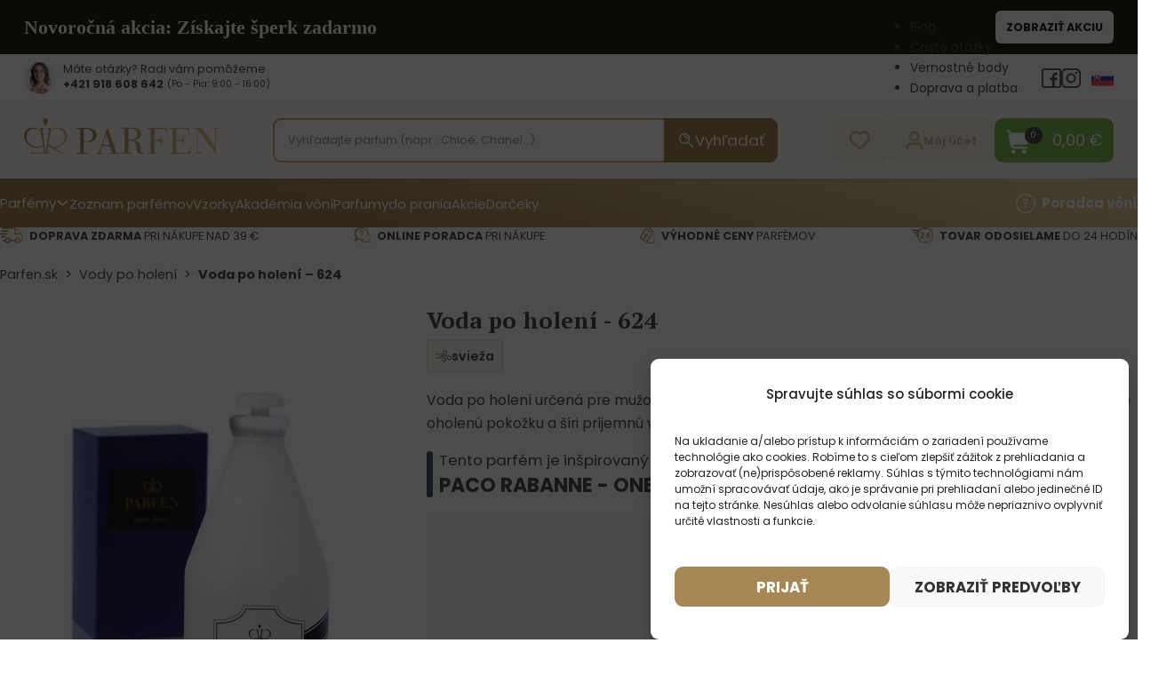

--- FILE ---
content_type: text/html
request_url: https://parfen.sk/voda-po-holeni-624/
body_size: 89403
content:
<!DOCTYPE html>
<html lang="sk-SK" prefix="og: https://ogp.me/ns#">
<head><meta charset="UTF-8"><script>if(navigator.userAgent.match(/MSIE|Internet Explorer/i)||navigator.userAgent.match(/Trident\/7\..*?rv:11/i)){var href=document.location.href;if(!href.match(/[?&]nowprocket/)){if(href.indexOf("?")==-1){if(href.indexOf("#")==-1){document.location.href=href+"?nowprocket=1"}else{document.location.href=href.replace("#","?nowprocket=1#")}}else{if(href.indexOf("#")==-1){document.location.href=href+"&nowprocket=1"}else{document.location.href=href.replace("#","&nowprocket=1#")}}}}</script><script>class RocketLazyLoadScripts{constructor(){this.v="1.2.3",this.triggerEvents=["keydown","mousedown","mousemove","touchmove","touchstart","touchend","wheel"],this.userEventHandler=this._triggerListener.bind(this),this.touchStartHandler=this._onTouchStart.bind(this),this.touchMoveHandler=this._onTouchMove.bind(this),this.touchEndHandler=this._onTouchEnd.bind(this),this.clickHandler=this._onClick.bind(this),this.interceptedClicks=[],window.addEventListener("pageshow",t=>{this.persisted=t.persisted}),window.addEventListener("DOMContentLoaded",()=>{this._preconnect3rdParties()}),this.delayedScripts={normal:[],async:[],defer:[]},this.trash=[],this.allJQueries=[]}_addUserInteractionListener(t){if(document.hidden){t._triggerListener();return}this.triggerEvents.forEach(e=>window.addEventListener(e,t.userEventHandler,{passive:!0})),window.addEventListener("touchstart",t.touchStartHandler,{passive:!0}),window.addEventListener("mousedown",t.touchStartHandler),document.addEventListener("visibilitychange",t.userEventHandler)}_removeUserInteractionListener(){this.triggerEvents.forEach(t=>window.removeEventListener(t,this.userEventHandler,{passive:!0})),document.removeEventListener("visibilitychange",this.userEventHandler)}_onTouchStart(t){"HTML"!==t.target.tagName&&(window.addEventListener("touchend",this.touchEndHandler),window.addEventListener("mouseup",this.touchEndHandler),window.addEventListener("touchmove",this.touchMoveHandler,{passive:!0}),window.addEventListener("mousemove",this.touchMoveHandler),t.target.addEventListener("click",this.clickHandler),this._renameDOMAttribute(t.target,"onclick","rocket-onclick"),this._pendingClickStarted())}_onTouchMove(t){window.removeEventListener("touchend",this.touchEndHandler),window.removeEventListener("mouseup",this.touchEndHandler),window.removeEventListener("touchmove",this.touchMoveHandler,{passive:!0}),window.removeEventListener("mousemove",this.touchMoveHandler),t.target.removeEventListener("click",this.clickHandler),this._renameDOMAttribute(t.target,"rocket-onclick","onclick"),this._pendingClickFinished()}_onTouchEnd(t){window.removeEventListener("touchend",this.touchEndHandler),window.removeEventListener("mouseup",this.touchEndHandler),window.removeEventListener("touchmove",this.touchMoveHandler,{passive:!0}),window.removeEventListener("mousemove",this.touchMoveHandler)}_onClick(t){t.target.removeEventListener("click",this.clickHandler),this._renameDOMAttribute(t.target,"rocket-onclick","onclick"),this.interceptedClicks.push(t),t.preventDefault(),t.stopPropagation(),t.stopImmediatePropagation(),this._pendingClickFinished()}_replayClicks(){window.removeEventListener("touchstart",this.touchStartHandler,{passive:!0}),window.removeEventListener("mousedown",this.touchStartHandler),this.interceptedClicks.forEach(t=>{t.target.dispatchEvent(new MouseEvent("click",{view:t.view,bubbles:!0,cancelable:!0}))})}_waitForPendingClicks(){return new Promise(t=>{this._isClickPending?this._pendingClickFinished=t:t()})}_pendingClickStarted(){this._isClickPending=!0}_pendingClickFinished(){this._isClickPending=!1}_renameDOMAttribute(t,e,r){t.hasAttribute&&t.hasAttribute(e)&&(event.target.setAttribute(r,event.target.getAttribute(e)),event.target.removeAttribute(e))}_triggerListener(){this._removeUserInteractionListener(this),"loading"===document.readyState?document.addEventListener("DOMContentLoaded",this._loadEverythingNow.bind(this)):this._loadEverythingNow()}_preconnect3rdParties(){let t=[];document.querySelectorAll("script[type=rocketlazyloadscript]").forEach(e=>{if(e.hasAttribute("src")){let r=new URL(e.src).origin;r!==location.origin&&t.push({src:r,crossOrigin:e.crossOrigin||"module"===e.getAttribute("data-rocket-type")})}}),t=[...new Map(t.map(t=>[JSON.stringify(t),t])).values()],this._batchInjectResourceHints(t,"preconnect")}async _loadEverythingNow(){this.lastBreath=Date.now(),this._delayEventListeners(this),this._delayJQueryReady(this),this._handleDocumentWrite(),this._registerAllDelayedScripts(),this._preloadAllScripts(),await this._loadScriptsFromList(this.delayedScripts.normal),await this._loadScriptsFromList(this.delayedScripts.defer),await this._loadScriptsFromList(this.delayedScripts.async);try{await this._triggerDOMContentLoaded(),await this._triggerWindowLoad()}catch(t){console.error(t)}window.dispatchEvent(new Event("rocket-allScriptsLoaded")),this._waitForPendingClicks().then(()=>{this._replayClicks()}),this._emptyTrash()}_registerAllDelayedScripts(){document.querySelectorAll("script[type=rocketlazyloadscript]").forEach(t=>{t.hasAttribute("data-rocket-src")?t.hasAttribute("async")&&!1!==t.async?this.delayedScripts.async.push(t):t.hasAttribute("defer")&&!1!==t.defer||"module"===t.getAttribute("data-rocket-type")?this.delayedScripts.defer.push(t):this.delayedScripts.normal.push(t):this.delayedScripts.normal.push(t)})}async _transformScript(t){return new Promise((await this._littleBreath(),navigator.userAgent.indexOf("Firefox/")>0||""===navigator.vendor)?e=>{let r=document.createElement("script");[...t.attributes].forEach(t=>{let e=t.nodeName;"type"!==e&&("data-rocket-type"===e&&(e="type"),"data-rocket-src"===e&&(e="src"),r.setAttribute(e,t.nodeValue))}),t.text&&(r.text=t.text),r.hasAttribute("src")?(r.addEventListener("load",e),r.addEventListener("error",e)):(r.text=t.text,e());try{t.parentNode.replaceChild(r,t)}catch(i){e()}}:async e=>{function r(){t.setAttribute("data-rocket-status","failed"),e()}try{let i=t.getAttribute("data-rocket-type"),n=t.getAttribute("data-rocket-src");t.text,i?(t.type=i,t.removeAttribute("data-rocket-type")):t.removeAttribute("type"),t.addEventListener("load",function r(){t.setAttribute("data-rocket-status","executed"),e()}),t.addEventListener("error",r),n?(t.removeAttribute("data-rocket-src"),t.src=n):t.src="data:text/javascript;base64,"+window.btoa(unescape(encodeURIComponent(t.text)))}catch(s){r()}})}async _loadScriptsFromList(t){let e=t.shift();return e&&e.isConnected?(await this._transformScript(e),this._loadScriptsFromList(t)):Promise.resolve()}_preloadAllScripts(){this._batchInjectResourceHints([...this.delayedScripts.normal,...this.delayedScripts.defer,...this.delayedScripts.async],"preload")}_batchInjectResourceHints(t,e){var r=document.createDocumentFragment();t.forEach(t=>{let i=t.getAttribute&&t.getAttribute("data-rocket-src")||t.src;if(i){let n=document.createElement("link");n.href=i,n.rel=e,"preconnect"!==e&&(n.as="script"),t.getAttribute&&"module"===t.getAttribute("data-rocket-type")&&(n.crossOrigin=!0),t.crossOrigin&&(n.crossOrigin=t.crossOrigin),t.integrity&&(n.integrity=t.integrity),r.appendChild(n),this.trash.push(n)}}),document.head.appendChild(r)}_delayEventListeners(t){let e={};function r(t,r){!function t(r){!e[r]&&(e[r]={originalFunctions:{add:r.addEventListener,remove:r.removeEventListener},eventsToRewrite:[]},r.addEventListener=function(){arguments[0]=i(arguments[0]),e[r].originalFunctions.add.apply(r,arguments)},r.removeEventListener=function(){arguments[0]=i(arguments[0]),e[r].originalFunctions.remove.apply(r,arguments)});function i(t){return e[r].eventsToRewrite.indexOf(t)>=0?"rocket-"+t:t}}(t),e[t].eventsToRewrite.push(r)}function i(t,e){let r=t[e];Object.defineProperty(t,e,{get:()=>r||function(){},set(i){t["rocket"+e]=r=i}})}r(document,"DOMContentLoaded"),r(window,"DOMContentLoaded"),r(window,"load"),r(window,"pageshow"),r(document,"readystatechange"),i(document,"onreadystatechange"),i(window,"onload"),i(window,"onpageshow")}_delayJQueryReady(t){let e;function r(r){if(r&&r.fn&&!t.allJQueries.includes(r)){r.fn.ready=r.fn.init.prototype.ready=function(e){return t.domReadyFired?e.bind(document)(r):document.addEventListener("rocket-DOMContentLoaded",()=>e.bind(document)(r)),r([])};let i=r.fn.on;r.fn.on=r.fn.init.prototype.on=function(){if(this[0]===window){function t(t){return t.split(" ").map(t=>"load"===t||0===t.indexOf("load.")?"rocket-jquery-load":t).join(" ")}"string"==typeof arguments[0]||arguments[0]instanceof String?arguments[0]=t(arguments[0]):"object"==typeof arguments[0]&&Object.keys(arguments[0]).forEach(e=>{let r=arguments[0][e];delete arguments[0][e],arguments[0][t(e)]=r})}return i.apply(this,arguments),this},t.allJQueries.push(r)}e=r}r(window.jQuery),Object.defineProperty(window,"jQuery",{get:()=>e,set(t){r(t)}})}async _triggerDOMContentLoaded(){this.domReadyFired=!0,await this._littleBreath(),document.dispatchEvent(new Event("rocket-DOMContentLoaded")),await this._littleBreath(),window.dispatchEvent(new Event("rocket-DOMContentLoaded")),await this._littleBreath(),document.dispatchEvent(new Event("rocket-readystatechange")),await this._littleBreath(),document.rocketonreadystatechange&&document.rocketonreadystatechange()}async _triggerWindowLoad(){await this._littleBreath(),window.dispatchEvent(new Event("rocket-load")),await this._littleBreath(),window.rocketonload&&window.rocketonload(),await this._littleBreath(),this.allJQueries.forEach(t=>t(window).trigger("rocket-jquery-load")),await this._littleBreath();let t=new Event("rocket-pageshow");t.persisted=this.persisted,window.dispatchEvent(t),await this._littleBreath(),window.rocketonpageshow&&window.rocketonpageshow({persisted:this.persisted})}_handleDocumentWrite(){let t=new Map;document.write=document.writeln=function(e){let r=document.currentScript;r||console.error("WPRocket unable to document.write this: "+e);let i=document.createRange(),n=r.parentElement,s=t.get(r);void 0===s&&(s=r.nextSibling,t.set(r,s));let a=document.createDocumentFragment();i.setStart(a,0),a.appendChild(i.createContextualFragment(e)),n.insertBefore(a,s)}}async _littleBreath(){Date.now()-this.lastBreath>45&&(await this._requestAnimFrame(),this.lastBreath=Date.now())}async _requestAnimFrame(){return document.hidden?new Promise(t=>setTimeout(t)):new Promise(t=>requestAnimationFrame(t))}_emptyTrash(){this.trash.forEach(t=>t.remove())}static run(){let t=new RocketLazyLoadScripts;t._addUserInteractionListener(t)}}RocketLazyLoadScripts.run();</script>

<meta name="viewport" content="width=device-width, initial-scale=1">
<link rel="modulepreload" crossorigin fetchpriority="high" href="https://parfen.sk/wp-content/plugins/wooptima-core/assets/1.1.8/js/apps/ecommerce.js" /><link rel="modulepreload" crossorigin fetchpriority="high" href="https://parfen.sk/wp-content/plugins/wooptima-core/assets/1.1.8/js/apps/minicart.js" /><link rel="modulepreload" crossorigin fetchpriority="high" href="https://parfen.sk/wp-content/plugins/wooptima-core/assets/1.1.8/js/apps/product-area.js" /><link rel="modulepreload" crossorigin fetchpriority="high" href="https://parfen.sk/wp-content/plugins/wooptima-core/assets/1.1.8/js/apps/fragrance-advisor.js" /><link rel="modulepreload" crossorigin fetchpriority="high" href="https://parfen.sk/wp-content/plugins/wooptima-core/assets/1.1.8/js/components/cart-sidebar.js" /><link rel="modulepreload" crossorigin fetchpriority="high" href="https://parfen.sk/wp-content/plugins/wooptima-core/assets/1.1.8/js/components/icon.js" /><link rel="modulepreload" crossorigin fetchpriority="high" href="https://parfen.sk/wp-content/plugins/wooptima-core/assets/1.1.8/js/lib/index.js" /><link rel="modulepreload" crossorigin fetchpriority="high" href="https://parfen.sk/wp-content/plugins/wooptima-core/assets/1.1.8/js/lib/index2.js" /><link rel="modulepreload" crossorigin fetchpriority="high" href="https://parfen.sk/wp-content/plugins/wooptima-core/assets/1.1.8/js/index.js" />				<script type="rocketlazyloadscript">document.documentElement.className = document.documentElement.className + ' yes-js js_active js'</script>
				
            <script data-no-defer="1" data-ezscrex="false" data-cfasync="false" data-pagespeed-no-defer data-cookieconsent="ignore">
                var ctPublicFunctions = {"_ajax_nonce":"53751c8db4","_rest_nonce":"3f98ece56a","_ajax_url":"\/wp-admin\/admin-ajax.php","_rest_url":"https:\/\/parfen.sk\/wp-json\/","data__cookies_type":"none","data__ajax_type":"rest","text__wait_for_decoding":"Decoding the contact data, let us a few seconds to finish. Anti-Spam by CleanTalk","cookiePrefix":"","wprocket_detected":true,"host_url":"parfen.sk"}
            </script>
        
            <script data-no-defer="1" data-ezscrex="false" data-cfasync="false" data-pagespeed-no-defer data-cookieconsent="ignore">
                var ctPublic = {"_ajax_nonce":"53751c8db4","settings__forms__check_internal":"0","settings__forms__check_external":"0","settings__forms__search_test":"0","settings__data__bot_detector_enabled":"1","blog_home":"https:\/\/parfen.sk\/","pixel__setting":"3","pixel__enabled":true,"pixel__url":"https:\/\/moderate8-v4.cleantalk.org\/pixel\/10a0b5481d99bd047d1380932ba2d274.gif","data__email_check_before_post":"1","data__email_check_exist_post":"0","data__cookies_type":"none","data__key_is_ok":true,"data__visible_fields_required":true,"wl_brandname":"Anti-Spam by CleanTalk","wl_brandname_short":"CleanTalk","ct_checkjs_key":"1089a097e0b3eabe0830bdad9573f427dad633b2f65fb0673901a1450880c587","emailEncoderPassKey":"1c90ca75d9fe1496695c6f3ea505cc47","bot_detector_forms_excluded":"W10=","advancedCacheExists":true,"varnishCacheExists":false,"wc_ajax_add_to_cart":true}
            </script>
        
<!-- Google Tag Manager for WordPress by gtm4wp.com -->
<script data-cfasync="false" data-pagespeed-no-defer>
	var gtm4wp_datalayer_name = "dataLayer";
	var dataLayer = dataLayer || [];
	const gtm4wp_use_sku_instead = false;
	const gtm4wp_id_prefix = 'woocommerce_gpf_';
	const gtm4wp_remarketing = false;
	const gtm4wp_eec = true;
	const gtm4wp_classicec = false;
	const gtm4wp_currency = 'EUR';
	const gtm4wp_product_per_impression = false;
	const gtm4wp_needs_shipping_address = false;
	const gtm4wp_business_vertical = 'retail';
	const gtm4wp_business_vertical_id = 'id';

	const gtm4wp_scrollerscript_debugmode         = false;
	const gtm4wp_scrollerscript_callbacktime      = 100;
	const gtm4wp_scrollerscript_readerlocation    = 150;
	const gtm4wp_scrollerscript_contentelementid  = "content";
	const gtm4wp_scrollerscript_scannertime       = 60;
</script>
<!-- End Google Tag Manager for WordPress by gtm4wp.com -->
<!-- Search Engine Optimization by Rank Math - https://rankmath.com/ -->
<title>Voda po holení - 624 - Parfen.sk</title><link rel="preload" as="style" href="https://fonts.googleapis.com/css2?family=PT+Serif:ital,wght@0,400;0,700;1,400;1,700&#038;family=Poppins:ital,wght@0,100;0,200;0,300;0,400;0,500;0,600;0,700;0,800;0,900;1,100;1,200;1,300;1,400;1,500;1,600;1,700;1,800;1,900&#038;display=swap" /><style id="" media="print" onload="this.media='all'">/* cyrillic-ext */
@font-face {
  font-family: 'PT Serif';
  font-style: italic;
  font-weight: 400;
  font-display: swap;
  src: url(/fonts.gstatic.com/s/ptserif/v19/EJRTQgYoZZY2vCFuvAFT_rC1cgT9rct48Q.woff2) format('woff2');
  unicode-range: U+0460-052F, U+1C80-1C8A, U+20B4, U+2DE0-2DFF, U+A640-A69F, U+FE2E-FE2F;
}
/* cyrillic */
@font-face {
  font-family: 'PT Serif';
  font-style: italic;
  font-weight: 400;
  font-display: swap;
  src: url(/fonts.gstatic.com/s/ptserif/v19/EJRTQgYoZZY2vCFuvAFT_rm1cgT9rct48Q.woff2) format('woff2');
  unicode-range: U+0301, U+0400-045F, U+0490-0491, U+04B0-04B1, U+2116;
}
/* latin-ext */
@font-face {
  font-family: 'PT Serif';
  font-style: italic;
  font-weight: 400;
  font-display: swap;
  src: url(/fonts.gstatic.com/s/ptserif/v19/EJRTQgYoZZY2vCFuvAFT_rO1cgT9rct48Q.woff2) format('woff2');
  unicode-range: U+0100-02BA, U+02BD-02C5, U+02C7-02CC, U+02CE-02D7, U+02DD-02FF, U+0304, U+0308, U+0329, U+1D00-1DBF, U+1E00-1E9F, U+1EF2-1EFF, U+2020, U+20A0-20AB, U+20AD-20C0, U+2113, U+2C60-2C7F, U+A720-A7FF;
}
/* latin */
@font-face {
  font-family: 'PT Serif';
  font-style: italic;
  font-weight: 400;
  font-display: swap;
  src: url(/fonts.gstatic.com/s/ptserif/v19/EJRTQgYoZZY2vCFuvAFT_r21cgT9rcs.woff2) format('woff2');
  unicode-range: U+0000-00FF, U+0131, U+0152-0153, U+02BB-02BC, U+02C6, U+02DA, U+02DC, U+0304, U+0308, U+0329, U+2000-206F, U+20AC, U+2122, U+2191, U+2193, U+2212, U+2215, U+FEFF, U+FFFD;
}
/* cyrillic-ext */
@font-face {
  font-family: 'PT Serif';
  font-style: italic;
  font-weight: 700;
  font-display: swap;
  src: url(/fonts.gstatic.com/s/ptserif/v19/EJRQQgYoZZY2vCFuvAFT9gaQZyTfoOFC-I2irw.woff2) format('woff2');
  unicode-range: U+0460-052F, U+1C80-1C8A, U+20B4, U+2DE0-2DFF, U+A640-A69F, U+FE2E-FE2F;
}
/* cyrillic */
@font-face {
  font-family: 'PT Serif';
  font-style: italic;
  font-weight: 700;
  font-display: swap;
  src: url(/fonts.gstatic.com/s/ptserif/v19/EJRQQgYoZZY2vCFuvAFT9gaQZy3foOFC-I2irw.woff2) format('woff2');
  unicode-range: U+0301, U+0400-045F, U+0490-0491, U+04B0-04B1, U+2116;
}
/* latin-ext */
@font-face {
  font-family: 'PT Serif';
  font-style: italic;
  font-weight: 700;
  font-display: swap;
  src: url(/fonts.gstatic.com/s/ptserif/v19/EJRQQgYoZZY2vCFuvAFT9gaQZyffoOFC-I2irw.woff2) format('woff2');
  unicode-range: U+0100-02BA, U+02BD-02C5, U+02C7-02CC, U+02CE-02D7, U+02DD-02FF, U+0304, U+0308, U+0329, U+1D00-1DBF, U+1E00-1E9F, U+1EF2-1EFF, U+2020, U+20A0-20AB, U+20AD-20C0, U+2113, U+2C60-2C7F, U+A720-A7FF;
}
/* latin */
@font-face {
  font-family: 'PT Serif';
  font-style: italic;
  font-weight: 700;
  font-display: swap;
  src: url(/fonts.gstatic.com/s/ptserif/v19/EJRQQgYoZZY2vCFuvAFT9gaQZynfoOFC-I0.woff2) format('woff2');
  unicode-range: U+0000-00FF, U+0131, U+0152-0153, U+02BB-02BC, U+02C6, U+02DA, U+02DC, U+0304, U+0308, U+0329, U+2000-206F, U+20AC, U+2122, U+2191, U+2193, U+2212, U+2215, U+FEFF, U+FFFD;
}
/* cyrillic-ext */
@font-face {
  font-family: 'PT Serif';
  font-style: normal;
  font-weight: 400;
  font-display: swap;
  src: url(/fonts.gstatic.com/s/ptserif/v19/EJRVQgYoZZY2vCFuvAFbzr-_dSb_nco.woff2) format('woff2');
  unicode-range: U+0460-052F, U+1C80-1C8A, U+20B4, U+2DE0-2DFF, U+A640-A69F, U+FE2E-FE2F;
}
/* cyrillic */
@font-face {
  font-family: 'PT Serif';
  font-style: normal;
  font-weight: 400;
  font-display: swap;
  src: url(/fonts.gstatic.com/s/ptserif/v19/EJRVQgYoZZY2vCFuvAFSzr-_dSb_nco.woff2) format('woff2');
  unicode-range: U+0301, U+0400-045F, U+0490-0491, U+04B0-04B1, U+2116;
}
/* latin-ext */
@font-face {
  font-family: 'PT Serif';
  font-style: normal;
  font-weight: 400;
  font-display: swap;
  src: url(/fonts.gstatic.com/s/ptserif/v19/EJRVQgYoZZY2vCFuvAFYzr-_dSb_nco.woff2) format('woff2');
  unicode-range: U+0100-02BA, U+02BD-02C5, U+02C7-02CC, U+02CE-02D7, U+02DD-02FF, U+0304, U+0308, U+0329, U+1D00-1DBF, U+1E00-1E9F, U+1EF2-1EFF, U+2020, U+20A0-20AB, U+20AD-20C0, U+2113, U+2C60-2C7F, U+A720-A7FF;
}
/* latin */
@font-face {
  font-family: 'PT Serif';
  font-style: normal;
  font-weight: 400;
  font-display: swap;
  src: url(/fonts.gstatic.com/s/ptserif/v19/EJRVQgYoZZY2vCFuvAFWzr-_dSb_.woff2) format('woff2');
  unicode-range: U+0000-00FF, U+0131, U+0152-0153, U+02BB-02BC, U+02C6, U+02DA, U+02DC, U+0304, U+0308, U+0329, U+2000-206F, U+20AC, U+2122, U+2191, U+2193, U+2212, U+2215, U+FEFF, U+FFFD;
}
/* cyrillic-ext */
@font-face {
  font-family: 'PT Serif';
  font-style: normal;
  font-weight: 700;
  font-display: swap;
  src: url(/fonts.gstatic.com/s/ptserif/v19/EJRSQgYoZZY2vCFuvAnt66qfVyvVp8NAyIw.woff2) format('woff2');
  unicode-range: U+0460-052F, U+1C80-1C8A, U+20B4, U+2DE0-2DFF, U+A640-A69F, U+FE2E-FE2F;
}
/* cyrillic */
@font-face {
  font-family: 'PT Serif';
  font-style: normal;
  font-weight: 700;
  font-display: swap;
  src: url(/fonts.gstatic.com/s/ptserif/v19/EJRSQgYoZZY2vCFuvAnt66qWVyvVp8NAyIw.woff2) format('woff2');
  unicode-range: U+0301, U+0400-045F, U+0490-0491, U+04B0-04B1, U+2116;
}
/* latin-ext */
@font-face {
  font-family: 'PT Serif';
  font-style: normal;
  font-weight: 700;
  font-display: swap;
  src: url(/fonts.gstatic.com/s/ptserif/v19/EJRSQgYoZZY2vCFuvAnt66qcVyvVp8NAyIw.woff2) format('woff2');
  unicode-range: U+0100-02BA, U+02BD-02C5, U+02C7-02CC, U+02CE-02D7, U+02DD-02FF, U+0304, U+0308, U+0329, U+1D00-1DBF, U+1E00-1E9F, U+1EF2-1EFF, U+2020, U+20A0-20AB, U+20AD-20C0, U+2113, U+2C60-2C7F, U+A720-A7FF;
}
/* latin */
@font-face {
  font-family: 'PT Serif';
  font-style: normal;
  font-weight: 700;
  font-display: swap;
  src: url(/fonts.gstatic.com/s/ptserif/v19/EJRSQgYoZZY2vCFuvAnt66qSVyvVp8NA.woff2) format('woff2');
  unicode-range: U+0000-00FF, U+0131, U+0152-0153, U+02BB-02BC, U+02C6, U+02DA, U+02DC, U+0304, U+0308, U+0329, U+2000-206F, U+20AC, U+2122, U+2191, U+2193, U+2212, U+2215, U+FEFF, U+FFFD;
}
/* devanagari */
@font-face {
  font-family: 'Poppins';
  font-style: italic;
  font-weight: 100;
  font-display: swap;
  src: url(/fonts.gstatic.com/s/poppins/v24/pxiAyp8kv8JHgFVrJJLmE0tDMPKhSkFEkm8.woff2) format('woff2');
  unicode-range: U+0900-097F, U+1CD0-1CF9, U+200C-200D, U+20A8, U+20B9, U+20F0, U+25CC, U+A830-A839, U+A8E0-A8FF, U+11B00-11B09;
}
/* latin-ext */
@font-face {
  font-family: 'Poppins';
  font-style: italic;
  font-weight: 100;
  font-display: swap;
  src: url(/fonts.gstatic.com/s/poppins/v24/pxiAyp8kv8JHgFVrJJLmE0tMMPKhSkFEkm8.woff2) format('woff2');
  unicode-range: U+0100-02BA, U+02BD-02C5, U+02C7-02CC, U+02CE-02D7, U+02DD-02FF, U+0304, U+0308, U+0329, U+1D00-1DBF, U+1E00-1E9F, U+1EF2-1EFF, U+2020, U+20A0-20AB, U+20AD-20C0, U+2113, U+2C60-2C7F, U+A720-A7FF;
}
/* latin */
@font-face {
  font-family: 'Poppins';
  font-style: italic;
  font-weight: 100;
  font-display: swap;
  src: url(/fonts.gstatic.com/s/poppins/v24/pxiAyp8kv8JHgFVrJJLmE0tCMPKhSkFE.woff2) format('woff2');
  unicode-range: U+0000-00FF, U+0131, U+0152-0153, U+02BB-02BC, U+02C6, U+02DA, U+02DC, U+0304, U+0308, U+0329, U+2000-206F, U+20AC, U+2122, U+2191, U+2193, U+2212, U+2215, U+FEFF, U+FFFD;
}
/* devanagari */
@font-face {
  font-family: 'Poppins';
  font-style: italic;
  font-weight: 200;
  font-display: swap;
  src: url(/fonts.gstatic.com/s/poppins/v24/pxiDyp8kv8JHgFVrJJLmv1pVFteOYktMqlap.woff2) format('woff2');
  unicode-range: U+0900-097F, U+1CD0-1CF9, U+200C-200D, U+20A8, U+20B9, U+20F0, U+25CC, U+A830-A839, U+A8E0-A8FF, U+11B00-11B09;
}
/* latin-ext */
@font-face {
  font-family: 'Poppins';
  font-style: italic;
  font-weight: 200;
  font-display: swap;
  src: url(/fonts.gstatic.com/s/poppins/v24/pxiDyp8kv8JHgFVrJJLmv1pVGdeOYktMqlap.woff2) format('woff2');
  unicode-range: U+0100-02BA, U+02BD-02C5, U+02C7-02CC, U+02CE-02D7, U+02DD-02FF, U+0304, U+0308, U+0329, U+1D00-1DBF, U+1E00-1E9F, U+1EF2-1EFF, U+2020, U+20A0-20AB, U+20AD-20C0, U+2113, U+2C60-2C7F, U+A720-A7FF;
}
/* latin */
@font-face {
  font-family: 'Poppins';
  font-style: italic;
  font-weight: 200;
  font-display: swap;
  src: url(/fonts.gstatic.com/s/poppins/v24/pxiDyp8kv8JHgFVrJJLmv1pVF9eOYktMqg.woff2) format('woff2');
  unicode-range: U+0000-00FF, U+0131, U+0152-0153, U+02BB-02BC, U+02C6, U+02DA, U+02DC, U+0304, U+0308, U+0329, U+2000-206F, U+20AC, U+2122, U+2191, U+2193, U+2212, U+2215, U+FEFF, U+FFFD;
}
/* devanagari */
@font-face {
  font-family: 'Poppins';
  font-style: italic;
  font-weight: 300;
  font-display: swap;
  src: url(/fonts.gstatic.com/s/poppins/v24/pxiDyp8kv8JHgFVrJJLm21lVFteOYktMqlap.woff2) format('woff2');
  unicode-range: U+0900-097F, U+1CD0-1CF9, U+200C-200D, U+20A8, U+20B9, U+20F0, U+25CC, U+A830-A839, U+A8E0-A8FF, U+11B00-11B09;
}
/* latin-ext */
@font-face {
  font-family: 'Poppins';
  font-style: italic;
  font-weight: 300;
  font-display: swap;
  src: url(/fonts.gstatic.com/s/poppins/v24/pxiDyp8kv8JHgFVrJJLm21lVGdeOYktMqlap.woff2) format('woff2');
  unicode-range: U+0100-02BA, U+02BD-02C5, U+02C7-02CC, U+02CE-02D7, U+02DD-02FF, U+0304, U+0308, U+0329, U+1D00-1DBF, U+1E00-1E9F, U+1EF2-1EFF, U+2020, U+20A0-20AB, U+20AD-20C0, U+2113, U+2C60-2C7F, U+A720-A7FF;
}
/* latin */
@font-face {
  font-family: 'Poppins';
  font-style: italic;
  font-weight: 300;
  font-display: swap;
  src: url(/fonts.gstatic.com/s/poppins/v24/pxiDyp8kv8JHgFVrJJLm21lVF9eOYktMqg.woff2) format('woff2');
  unicode-range: U+0000-00FF, U+0131, U+0152-0153, U+02BB-02BC, U+02C6, U+02DA, U+02DC, U+0304, U+0308, U+0329, U+2000-206F, U+20AC, U+2122, U+2191, U+2193, U+2212, U+2215, U+FEFF, U+FFFD;
}
/* devanagari */
@font-face {
  font-family: 'Poppins';
  font-style: italic;
  font-weight: 400;
  font-display: swap;
  src: url(/fonts.gstatic.com/s/poppins/v24/pxiGyp8kv8JHgFVrJJLucXtAOvWDSHFF.woff2) format('woff2');
  unicode-range: U+0900-097F, U+1CD0-1CF9, U+200C-200D, U+20A8, U+20B9, U+20F0, U+25CC, U+A830-A839, U+A8E0-A8FF, U+11B00-11B09;
}
/* latin-ext */
@font-face {
  font-family: 'Poppins';
  font-style: italic;
  font-weight: 400;
  font-display: swap;
  src: url(/fonts.gstatic.com/s/poppins/v24/pxiGyp8kv8JHgFVrJJLufntAOvWDSHFF.woff2) format('woff2');
  unicode-range: U+0100-02BA, U+02BD-02C5, U+02C7-02CC, U+02CE-02D7, U+02DD-02FF, U+0304, U+0308, U+0329, U+1D00-1DBF, U+1E00-1E9F, U+1EF2-1EFF, U+2020, U+20A0-20AB, U+20AD-20C0, U+2113, U+2C60-2C7F, U+A720-A7FF;
}
/* latin */
@font-face {
  font-family: 'Poppins';
  font-style: italic;
  font-weight: 400;
  font-display: swap;
  src: url(/fonts.gstatic.com/s/poppins/v24/pxiGyp8kv8JHgFVrJJLucHtAOvWDSA.woff2) format('woff2');
  unicode-range: U+0000-00FF, U+0131, U+0152-0153, U+02BB-02BC, U+02C6, U+02DA, U+02DC, U+0304, U+0308, U+0329, U+2000-206F, U+20AC, U+2122, U+2191, U+2193, U+2212, U+2215, U+FEFF, U+FFFD;
}
/* devanagari */
@font-face {
  font-family: 'Poppins';
  font-style: italic;
  font-weight: 500;
  font-display: swap;
  src: url(/fonts.gstatic.com/s/poppins/v24/pxiDyp8kv8JHgFVrJJLmg1hVFteOYktMqlap.woff2) format('woff2');
  unicode-range: U+0900-097F, U+1CD0-1CF9, U+200C-200D, U+20A8, U+20B9, U+20F0, U+25CC, U+A830-A839, U+A8E0-A8FF, U+11B00-11B09;
}
/* latin-ext */
@font-face {
  font-family: 'Poppins';
  font-style: italic;
  font-weight: 500;
  font-display: swap;
  src: url(/fonts.gstatic.com/s/poppins/v24/pxiDyp8kv8JHgFVrJJLmg1hVGdeOYktMqlap.woff2) format('woff2');
  unicode-range: U+0100-02BA, U+02BD-02C5, U+02C7-02CC, U+02CE-02D7, U+02DD-02FF, U+0304, U+0308, U+0329, U+1D00-1DBF, U+1E00-1E9F, U+1EF2-1EFF, U+2020, U+20A0-20AB, U+20AD-20C0, U+2113, U+2C60-2C7F, U+A720-A7FF;
}
/* latin */
@font-face {
  font-family: 'Poppins';
  font-style: italic;
  font-weight: 500;
  font-display: swap;
  src: url(/fonts.gstatic.com/s/poppins/v24/pxiDyp8kv8JHgFVrJJLmg1hVF9eOYktMqg.woff2) format('woff2');
  unicode-range: U+0000-00FF, U+0131, U+0152-0153, U+02BB-02BC, U+02C6, U+02DA, U+02DC, U+0304, U+0308, U+0329, U+2000-206F, U+20AC, U+2122, U+2191, U+2193, U+2212, U+2215, U+FEFF, U+FFFD;
}
/* devanagari */
@font-face {
  font-family: 'Poppins';
  font-style: italic;
  font-weight: 600;
  font-display: swap;
  src: url(/fonts.gstatic.com/s/poppins/v24/pxiDyp8kv8JHgFVrJJLmr19VFteOYktMqlap.woff2) format('woff2');
  unicode-range: U+0900-097F, U+1CD0-1CF9, U+200C-200D, U+20A8, U+20B9, U+20F0, U+25CC, U+A830-A839, U+A8E0-A8FF, U+11B00-11B09;
}
/* latin-ext */
@font-face {
  font-family: 'Poppins';
  font-style: italic;
  font-weight: 600;
  font-display: swap;
  src: url(/fonts.gstatic.com/s/poppins/v24/pxiDyp8kv8JHgFVrJJLmr19VGdeOYktMqlap.woff2) format('woff2');
  unicode-range: U+0100-02BA, U+02BD-02C5, U+02C7-02CC, U+02CE-02D7, U+02DD-02FF, U+0304, U+0308, U+0329, U+1D00-1DBF, U+1E00-1E9F, U+1EF2-1EFF, U+2020, U+20A0-20AB, U+20AD-20C0, U+2113, U+2C60-2C7F, U+A720-A7FF;
}
/* latin */
@font-face {
  font-family: 'Poppins';
  font-style: italic;
  font-weight: 600;
  font-display: swap;
  src: url(/fonts.gstatic.com/s/poppins/v24/pxiDyp8kv8JHgFVrJJLmr19VF9eOYktMqg.woff2) format('woff2');
  unicode-range: U+0000-00FF, U+0131, U+0152-0153, U+02BB-02BC, U+02C6, U+02DA, U+02DC, U+0304, U+0308, U+0329, U+2000-206F, U+20AC, U+2122, U+2191, U+2193, U+2212, U+2215, U+FEFF, U+FFFD;
}
/* devanagari */
@font-face {
  font-family: 'Poppins';
  font-style: italic;
  font-weight: 700;
  font-display: swap;
  src: url(/fonts.gstatic.com/s/poppins/v24/pxiDyp8kv8JHgFVrJJLmy15VFteOYktMqlap.woff2) format('woff2');
  unicode-range: U+0900-097F, U+1CD0-1CF9, U+200C-200D, U+20A8, U+20B9, U+20F0, U+25CC, U+A830-A839, U+A8E0-A8FF, U+11B00-11B09;
}
/* latin-ext */
@font-face {
  font-family: 'Poppins';
  font-style: italic;
  font-weight: 700;
  font-display: swap;
  src: url(/fonts.gstatic.com/s/poppins/v24/pxiDyp8kv8JHgFVrJJLmy15VGdeOYktMqlap.woff2) format('woff2');
  unicode-range: U+0100-02BA, U+02BD-02C5, U+02C7-02CC, U+02CE-02D7, U+02DD-02FF, U+0304, U+0308, U+0329, U+1D00-1DBF, U+1E00-1E9F, U+1EF2-1EFF, U+2020, U+20A0-20AB, U+20AD-20C0, U+2113, U+2C60-2C7F, U+A720-A7FF;
}
/* latin */
@font-face {
  font-family: 'Poppins';
  font-style: italic;
  font-weight: 700;
  font-display: swap;
  src: url(/fonts.gstatic.com/s/poppins/v24/pxiDyp8kv8JHgFVrJJLmy15VF9eOYktMqg.woff2) format('woff2');
  unicode-range: U+0000-00FF, U+0131, U+0152-0153, U+02BB-02BC, U+02C6, U+02DA, U+02DC, U+0304, U+0308, U+0329, U+2000-206F, U+20AC, U+2122, U+2191, U+2193, U+2212, U+2215, U+FEFF, U+FFFD;
}
/* devanagari */
@font-face {
  font-family: 'Poppins';
  font-style: italic;
  font-weight: 800;
  font-display: swap;
  src: url(/fonts.gstatic.com/s/poppins/v24/pxiDyp8kv8JHgFVrJJLm111VFteOYktMqlap.woff2) format('woff2');
  unicode-range: U+0900-097F, U+1CD0-1CF9, U+200C-200D, U+20A8, U+20B9, U+20F0, U+25CC, U+A830-A839, U+A8E0-A8FF, U+11B00-11B09;
}
/* latin-ext */
@font-face {
  font-family: 'Poppins';
  font-style: italic;
  font-weight: 800;
  font-display: swap;
  src: url(/fonts.gstatic.com/s/poppins/v24/pxiDyp8kv8JHgFVrJJLm111VGdeOYktMqlap.woff2) format('woff2');
  unicode-range: U+0100-02BA, U+02BD-02C5, U+02C7-02CC, U+02CE-02D7, U+02DD-02FF, U+0304, U+0308, U+0329, U+1D00-1DBF, U+1E00-1E9F, U+1EF2-1EFF, U+2020, U+20A0-20AB, U+20AD-20C0, U+2113, U+2C60-2C7F, U+A720-A7FF;
}
/* latin */
@font-face {
  font-family: 'Poppins';
  font-style: italic;
  font-weight: 800;
  font-display: swap;
  src: url(/fonts.gstatic.com/s/poppins/v24/pxiDyp8kv8JHgFVrJJLm111VF9eOYktMqg.woff2) format('woff2');
  unicode-range: U+0000-00FF, U+0131, U+0152-0153, U+02BB-02BC, U+02C6, U+02DA, U+02DC, U+0304, U+0308, U+0329, U+2000-206F, U+20AC, U+2122, U+2191, U+2193, U+2212, U+2215, U+FEFF, U+FFFD;
}
/* devanagari */
@font-face {
  font-family: 'Poppins';
  font-style: italic;
  font-weight: 900;
  font-display: swap;
  src: url(/fonts.gstatic.com/s/poppins/v24/pxiDyp8kv8JHgFVrJJLm81xVFteOYktMqlap.woff2) format('woff2');
  unicode-range: U+0900-097F, U+1CD0-1CF9, U+200C-200D, U+20A8, U+20B9, U+20F0, U+25CC, U+A830-A839, U+A8E0-A8FF, U+11B00-11B09;
}
/* latin-ext */
@font-face {
  font-family: 'Poppins';
  font-style: italic;
  font-weight: 900;
  font-display: swap;
  src: url(/fonts.gstatic.com/s/poppins/v24/pxiDyp8kv8JHgFVrJJLm81xVGdeOYktMqlap.woff2) format('woff2');
  unicode-range: U+0100-02BA, U+02BD-02C5, U+02C7-02CC, U+02CE-02D7, U+02DD-02FF, U+0304, U+0308, U+0329, U+1D00-1DBF, U+1E00-1E9F, U+1EF2-1EFF, U+2020, U+20A0-20AB, U+20AD-20C0, U+2113, U+2C60-2C7F, U+A720-A7FF;
}
/* latin */
@font-face {
  font-family: 'Poppins';
  font-style: italic;
  font-weight: 900;
  font-display: swap;
  src: url(/fonts.gstatic.com/s/poppins/v24/pxiDyp8kv8JHgFVrJJLm81xVF9eOYktMqg.woff2) format('woff2');
  unicode-range: U+0000-00FF, U+0131, U+0152-0153, U+02BB-02BC, U+02C6, U+02DA, U+02DC, U+0304, U+0308, U+0329, U+2000-206F, U+20AC, U+2122, U+2191, U+2193, U+2212, U+2215, U+FEFF, U+FFFD;
}
/* devanagari */
@font-face {
  font-family: 'Poppins';
  font-style: normal;
  font-weight: 100;
  font-display: swap;
  src: url(/fonts.gstatic.com/s/poppins/v24/pxiGyp8kv8JHgFVrLPTucXtAOvWDSHFF.woff2) format('woff2');
  unicode-range: U+0900-097F, U+1CD0-1CF9, U+200C-200D, U+20A8, U+20B9, U+20F0, U+25CC, U+A830-A839, U+A8E0-A8FF, U+11B00-11B09;
}
/* latin-ext */
@font-face {
  font-family: 'Poppins';
  font-style: normal;
  font-weight: 100;
  font-display: swap;
  src: url(/fonts.gstatic.com/s/poppins/v24/pxiGyp8kv8JHgFVrLPTufntAOvWDSHFF.woff2) format('woff2');
  unicode-range: U+0100-02BA, U+02BD-02C5, U+02C7-02CC, U+02CE-02D7, U+02DD-02FF, U+0304, U+0308, U+0329, U+1D00-1DBF, U+1E00-1E9F, U+1EF2-1EFF, U+2020, U+20A0-20AB, U+20AD-20C0, U+2113, U+2C60-2C7F, U+A720-A7FF;
}
/* latin */
@font-face {
  font-family: 'Poppins';
  font-style: normal;
  font-weight: 100;
  font-display: swap;
  src: url(/fonts.gstatic.com/s/poppins/v24/pxiGyp8kv8JHgFVrLPTucHtAOvWDSA.woff2) format('woff2');
  unicode-range: U+0000-00FF, U+0131, U+0152-0153, U+02BB-02BC, U+02C6, U+02DA, U+02DC, U+0304, U+0308, U+0329, U+2000-206F, U+20AC, U+2122, U+2191, U+2193, U+2212, U+2215, U+FEFF, U+FFFD;
}
/* devanagari */
@font-face {
  font-family: 'Poppins';
  font-style: normal;
  font-weight: 200;
  font-display: swap;
  src: url(/fonts.gstatic.com/s/poppins/v24/pxiByp8kv8JHgFVrLFj_Z11lFd2JQEl8qw.woff2) format('woff2');
  unicode-range: U+0900-097F, U+1CD0-1CF9, U+200C-200D, U+20A8, U+20B9, U+20F0, U+25CC, U+A830-A839, U+A8E0-A8FF, U+11B00-11B09;
}
/* latin-ext */
@font-face {
  font-family: 'Poppins';
  font-style: normal;
  font-weight: 200;
  font-display: swap;
  src: url(/fonts.gstatic.com/s/poppins/v24/pxiByp8kv8JHgFVrLFj_Z1JlFd2JQEl8qw.woff2) format('woff2');
  unicode-range: U+0100-02BA, U+02BD-02C5, U+02C7-02CC, U+02CE-02D7, U+02DD-02FF, U+0304, U+0308, U+0329, U+1D00-1DBF, U+1E00-1E9F, U+1EF2-1EFF, U+2020, U+20A0-20AB, U+20AD-20C0, U+2113, U+2C60-2C7F, U+A720-A7FF;
}
/* latin */
@font-face {
  font-family: 'Poppins';
  font-style: normal;
  font-weight: 200;
  font-display: swap;
  src: url(/fonts.gstatic.com/s/poppins/v24/pxiByp8kv8JHgFVrLFj_Z1xlFd2JQEk.woff2) format('woff2');
  unicode-range: U+0000-00FF, U+0131, U+0152-0153, U+02BB-02BC, U+02C6, U+02DA, U+02DC, U+0304, U+0308, U+0329, U+2000-206F, U+20AC, U+2122, U+2191, U+2193, U+2212, U+2215, U+FEFF, U+FFFD;
}
/* devanagari */
@font-face {
  font-family: 'Poppins';
  font-style: normal;
  font-weight: 300;
  font-display: swap;
  src: url(/fonts.gstatic.com/s/poppins/v24/pxiByp8kv8JHgFVrLDz8Z11lFd2JQEl8qw.woff2) format('woff2');
  unicode-range: U+0900-097F, U+1CD0-1CF9, U+200C-200D, U+20A8, U+20B9, U+20F0, U+25CC, U+A830-A839, U+A8E0-A8FF, U+11B00-11B09;
}
/* latin-ext */
@font-face {
  font-family: 'Poppins';
  font-style: normal;
  font-weight: 300;
  font-display: swap;
  src: url(/fonts.gstatic.com/s/poppins/v24/pxiByp8kv8JHgFVrLDz8Z1JlFd2JQEl8qw.woff2) format('woff2');
  unicode-range: U+0100-02BA, U+02BD-02C5, U+02C7-02CC, U+02CE-02D7, U+02DD-02FF, U+0304, U+0308, U+0329, U+1D00-1DBF, U+1E00-1E9F, U+1EF2-1EFF, U+2020, U+20A0-20AB, U+20AD-20C0, U+2113, U+2C60-2C7F, U+A720-A7FF;
}
/* latin */
@font-face {
  font-family: 'Poppins';
  font-style: normal;
  font-weight: 300;
  font-display: swap;
  src: url(/fonts.gstatic.com/s/poppins/v24/pxiByp8kv8JHgFVrLDz8Z1xlFd2JQEk.woff2) format('woff2');
  unicode-range: U+0000-00FF, U+0131, U+0152-0153, U+02BB-02BC, U+02C6, U+02DA, U+02DC, U+0304, U+0308, U+0329, U+2000-206F, U+20AC, U+2122, U+2191, U+2193, U+2212, U+2215, U+FEFF, U+FFFD;
}
/* devanagari */
@font-face {
  font-family: 'Poppins';
  font-style: normal;
  font-weight: 400;
  font-display: swap;
  src: url(/fonts.gstatic.com/s/poppins/v24/pxiEyp8kv8JHgFVrJJbecnFHGPezSQ.woff2) format('woff2');
  unicode-range: U+0900-097F, U+1CD0-1CF9, U+200C-200D, U+20A8, U+20B9, U+20F0, U+25CC, U+A830-A839, U+A8E0-A8FF, U+11B00-11B09;
}
/* latin-ext */
@font-face {
  font-family: 'Poppins';
  font-style: normal;
  font-weight: 400;
  font-display: swap;
  src: url(/fonts.gstatic.com/s/poppins/v24/pxiEyp8kv8JHgFVrJJnecnFHGPezSQ.woff2) format('woff2');
  unicode-range: U+0100-02BA, U+02BD-02C5, U+02C7-02CC, U+02CE-02D7, U+02DD-02FF, U+0304, U+0308, U+0329, U+1D00-1DBF, U+1E00-1E9F, U+1EF2-1EFF, U+2020, U+20A0-20AB, U+20AD-20C0, U+2113, U+2C60-2C7F, U+A720-A7FF;
}
/* latin */
@font-face {
  font-family: 'Poppins';
  font-style: normal;
  font-weight: 400;
  font-display: swap;
  src: url(/fonts.gstatic.com/s/poppins/v24/pxiEyp8kv8JHgFVrJJfecnFHGPc.woff2) format('woff2');
  unicode-range: U+0000-00FF, U+0131, U+0152-0153, U+02BB-02BC, U+02C6, U+02DA, U+02DC, U+0304, U+0308, U+0329, U+2000-206F, U+20AC, U+2122, U+2191, U+2193, U+2212, U+2215, U+FEFF, U+FFFD;
}
/* devanagari */
@font-face {
  font-family: 'Poppins';
  font-style: normal;
  font-weight: 500;
  font-display: swap;
  src: url(/fonts.gstatic.com/s/poppins/v24/pxiByp8kv8JHgFVrLGT9Z11lFd2JQEl8qw.woff2) format('woff2');
  unicode-range: U+0900-097F, U+1CD0-1CF9, U+200C-200D, U+20A8, U+20B9, U+20F0, U+25CC, U+A830-A839, U+A8E0-A8FF, U+11B00-11B09;
}
/* latin-ext */
@font-face {
  font-family: 'Poppins';
  font-style: normal;
  font-weight: 500;
  font-display: swap;
  src: url(/fonts.gstatic.com/s/poppins/v24/pxiByp8kv8JHgFVrLGT9Z1JlFd2JQEl8qw.woff2) format('woff2');
  unicode-range: U+0100-02BA, U+02BD-02C5, U+02C7-02CC, U+02CE-02D7, U+02DD-02FF, U+0304, U+0308, U+0329, U+1D00-1DBF, U+1E00-1E9F, U+1EF2-1EFF, U+2020, U+20A0-20AB, U+20AD-20C0, U+2113, U+2C60-2C7F, U+A720-A7FF;
}
/* latin */
@font-face {
  font-family: 'Poppins';
  font-style: normal;
  font-weight: 500;
  font-display: swap;
  src: url(/fonts.gstatic.com/s/poppins/v24/pxiByp8kv8JHgFVrLGT9Z1xlFd2JQEk.woff2) format('woff2');
  unicode-range: U+0000-00FF, U+0131, U+0152-0153, U+02BB-02BC, U+02C6, U+02DA, U+02DC, U+0304, U+0308, U+0329, U+2000-206F, U+20AC, U+2122, U+2191, U+2193, U+2212, U+2215, U+FEFF, U+FFFD;
}
/* devanagari */
@font-face {
  font-family: 'Poppins';
  font-style: normal;
  font-weight: 600;
  font-display: swap;
  src: url(/fonts.gstatic.com/s/poppins/v24/pxiByp8kv8JHgFVrLEj6Z11lFd2JQEl8qw.woff2) format('woff2');
  unicode-range: U+0900-097F, U+1CD0-1CF9, U+200C-200D, U+20A8, U+20B9, U+20F0, U+25CC, U+A830-A839, U+A8E0-A8FF, U+11B00-11B09;
}
/* latin-ext */
@font-face {
  font-family: 'Poppins';
  font-style: normal;
  font-weight: 600;
  font-display: swap;
  src: url(/fonts.gstatic.com/s/poppins/v24/pxiByp8kv8JHgFVrLEj6Z1JlFd2JQEl8qw.woff2) format('woff2');
  unicode-range: U+0100-02BA, U+02BD-02C5, U+02C7-02CC, U+02CE-02D7, U+02DD-02FF, U+0304, U+0308, U+0329, U+1D00-1DBF, U+1E00-1E9F, U+1EF2-1EFF, U+2020, U+20A0-20AB, U+20AD-20C0, U+2113, U+2C60-2C7F, U+A720-A7FF;
}
/* latin */
@font-face {
  font-family: 'Poppins';
  font-style: normal;
  font-weight: 600;
  font-display: swap;
  src: url(/fonts.gstatic.com/s/poppins/v24/pxiByp8kv8JHgFVrLEj6Z1xlFd2JQEk.woff2) format('woff2');
  unicode-range: U+0000-00FF, U+0131, U+0152-0153, U+02BB-02BC, U+02C6, U+02DA, U+02DC, U+0304, U+0308, U+0329, U+2000-206F, U+20AC, U+2122, U+2191, U+2193, U+2212, U+2215, U+FEFF, U+FFFD;
}
/* devanagari */
@font-face {
  font-family: 'Poppins';
  font-style: normal;
  font-weight: 700;
  font-display: swap;
  src: url(/fonts.gstatic.com/s/poppins/v24/pxiByp8kv8JHgFVrLCz7Z11lFd2JQEl8qw.woff2) format('woff2');
  unicode-range: U+0900-097F, U+1CD0-1CF9, U+200C-200D, U+20A8, U+20B9, U+20F0, U+25CC, U+A830-A839, U+A8E0-A8FF, U+11B00-11B09;
}
/* latin-ext */
@font-face {
  font-family: 'Poppins';
  font-style: normal;
  font-weight: 700;
  font-display: swap;
  src: url(/fonts.gstatic.com/s/poppins/v24/pxiByp8kv8JHgFVrLCz7Z1JlFd2JQEl8qw.woff2) format('woff2');
  unicode-range: U+0100-02BA, U+02BD-02C5, U+02C7-02CC, U+02CE-02D7, U+02DD-02FF, U+0304, U+0308, U+0329, U+1D00-1DBF, U+1E00-1E9F, U+1EF2-1EFF, U+2020, U+20A0-20AB, U+20AD-20C0, U+2113, U+2C60-2C7F, U+A720-A7FF;
}
/* latin */
@font-face {
  font-family: 'Poppins';
  font-style: normal;
  font-weight: 700;
  font-display: swap;
  src: url(/fonts.gstatic.com/s/poppins/v24/pxiByp8kv8JHgFVrLCz7Z1xlFd2JQEk.woff2) format('woff2');
  unicode-range: U+0000-00FF, U+0131, U+0152-0153, U+02BB-02BC, U+02C6, U+02DA, U+02DC, U+0304, U+0308, U+0329, U+2000-206F, U+20AC, U+2122, U+2191, U+2193, U+2212, U+2215, U+FEFF, U+FFFD;
}
/* devanagari */
@font-face {
  font-family: 'Poppins';
  font-style: normal;
  font-weight: 800;
  font-display: swap;
  src: url(/fonts.gstatic.com/s/poppins/v24/pxiByp8kv8JHgFVrLDD4Z11lFd2JQEl8qw.woff2) format('woff2');
  unicode-range: U+0900-097F, U+1CD0-1CF9, U+200C-200D, U+20A8, U+20B9, U+20F0, U+25CC, U+A830-A839, U+A8E0-A8FF, U+11B00-11B09;
}
/* latin-ext */
@font-face {
  font-family: 'Poppins';
  font-style: normal;
  font-weight: 800;
  font-display: swap;
  src: url(/fonts.gstatic.com/s/poppins/v24/pxiByp8kv8JHgFVrLDD4Z1JlFd2JQEl8qw.woff2) format('woff2');
  unicode-range: U+0100-02BA, U+02BD-02C5, U+02C7-02CC, U+02CE-02D7, U+02DD-02FF, U+0304, U+0308, U+0329, U+1D00-1DBF, U+1E00-1E9F, U+1EF2-1EFF, U+2020, U+20A0-20AB, U+20AD-20C0, U+2113, U+2C60-2C7F, U+A720-A7FF;
}
/* latin */
@font-face {
  font-family: 'Poppins';
  font-style: normal;
  font-weight: 800;
  font-display: swap;
  src: url(/fonts.gstatic.com/s/poppins/v24/pxiByp8kv8JHgFVrLDD4Z1xlFd2JQEk.woff2) format('woff2');
  unicode-range: U+0000-00FF, U+0131, U+0152-0153, U+02BB-02BC, U+02C6, U+02DA, U+02DC, U+0304, U+0308, U+0329, U+2000-206F, U+20AC, U+2122, U+2191, U+2193, U+2212, U+2215, U+FEFF, U+FFFD;
}
/* devanagari */
@font-face {
  font-family: 'Poppins';
  font-style: normal;
  font-weight: 900;
  font-display: swap;
  src: url(/fonts.gstatic.com/s/poppins/v24/pxiByp8kv8JHgFVrLBT5Z11lFd2JQEl8qw.woff2) format('woff2');
  unicode-range: U+0900-097F, U+1CD0-1CF9, U+200C-200D, U+20A8, U+20B9, U+20F0, U+25CC, U+A830-A839, U+A8E0-A8FF, U+11B00-11B09;
}
/* latin-ext */
@font-face {
  font-family: 'Poppins';
  font-style: normal;
  font-weight: 900;
  font-display: swap;
  src: url(/fonts.gstatic.com/s/poppins/v24/pxiByp8kv8JHgFVrLBT5Z1JlFd2JQEl8qw.woff2) format('woff2');
  unicode-range: U+0100-02BA, U+02BD-02C5, U+02C7-02CC, U+02CE-02D7, U+02DD-02FF, U+0304, U+0308, U+0329, U+1D00-1DBF, U+1E00-1E9F, U+1EF2-1EFF, U+2020, U+20A0-20AB, U+20AD-20C0, U+2113, U+2C60-2C7F, U+A720-A7FF;
}
/* latin */
@font-face {
  font-family: 'Poppins';
  font-style: normal;
  font-weight: 900;
  font-display: swap;
  src: url(/fonts.gstatic.com/s/poppins/v24/pxiByp8kv8JHgFVrLBT5Z1xlFd2JQEk.woff2) format('woff2');
  unicode-range: U+0000-00FF, U+0131, U+0152-0153, U+02BB-02BC, U+02C6, U+02DA, U+02DC, U+0304, U+0308, U+0329, U+2000-206F, U+20AC, U+2122, U+2191, U+2193, U+2212, U+2215, U+FEFF, U+FFFD;
}
</style><noscript><link rel="stylesheet" href="https://fonts.googleapis.com/css2?family=PT+Serif:ital,wght@0,400;0,700;1,400;1,700&#038;family=Poppins:ital,wght@0,100;0,200;0,300;0,400;0,500;0,600;0,700;0,800;0,900;1,100;1,200;1,300;1,400;1,500;1,600;1,700;1,800;1,900&#038;display=swap" /></noscript>
<meta name="description" content="Voda po holení určená pre mužov, ktorí majú radi vôňu luxusu a peňazí. Voda sa citlivo postará o práve oholenú pokožku a šíri príjemnú vôňu po dlhý čas."/>
<meta name="robots" content="follow, index, max-snippet:-1, max-video-preview:-1, max-image-preview:large"/>
<link rel="canonical" href="https://parfen.sk/voda-po-holeni-624/" />
<meta property="og:locale" content="sk_SK" />
<meta property="og:type" content="product" />
<meta property="og:title" content="Voda po holení - 624 - Parfen.sk" />
<meta property="og:description" content="Voda po holení určená pre mužov, ktorí majú radi vôňu luxusu a peňazí. Voda sa citlivo postará o práve oholenú pokožku a šíri príjemnú vôňu po dlhý čas." />
<meta property="og:url" content="https://parfen.sk/voda-po-holeni-624/" />
<meta property="og:site_name" content="Parfen.sk" />
<meta property="og:updated_time" content="2026-01-15T11:36:42+01:00" />
<meta property="og:image" content="https://parfen.sk/wp-content/uploads/2023/05/parfen-voda-po-holeni-v2.png" />
<meta property="og:image:secure_url" content="https://parfen.sk/wp-content/uploads/2023/05/parfen-voda-po-holeni-v2.png" />
<meta property="og:image:width" content="700" />
<meta property="og:image:height" content="800" />
<meta property="og:image:alt" content="Voda po holení &#8211; 624" />
<meta property="og:image:type" content="image/png" />
<meta property="product:brand" content="PACO RABANNE" />
<meta property="product:price:amount" content="7.99" />
<meta property="product:price:currency" content="EUR" />
<meta property="product:availability" content="instock" />
<meta name="twitter:card" content="summary_large_image" />
<meta name="twitter:title" content="Voda po holení - 624 - Parfen.sk" />
<meta name="twitter:description" content="Voda po holení určená pre mužov, ktorí majú radi vôňu luxusu a peňazí. Voda sa citlivo postará o práve oholenú pokožku a šíri príjemnú vôňu po dlhý čas." />
<meta name="twitter:image" content="https://parfen.sk/wp-content/uploads/2023/05/parfen-voda-po-holeni-v2.png" />
<script type="application/ld+json" class="rank-math-schema">{"@context":"https://schema.org","@graph":[{"@type":"Organization","@id":"https://parfen.sk/#organization","name":"Parfen","logo":{"@type":"ImageObject","@id":"https://parfen.sk/#logo","url":"https://parfen.sk/wp-content/uploads/2023/08/favicon_parfen.png","contentUrl":"https://parfen.sk/wp-content/uploads/2023/08/favicon_parfen.png","caption":"Parfen.sk","inLanguage":"sk-SK","width":"512","height":"512"}},{"@type":"WebSite","@id":"https://parfen.sk/#website","url":"https://parfen.sk","name":"Parfen.sk","publisher":{"@id":"https://parfen.sk/#organization"},"inLanguage":"sk-SK"},{"@type":"ImageObject","@id":"https://parfen.sk/wp-content/uploads/2023/05/parfen-voda-po-holeni-v2.png","url":"https://parfen.sk/wp-content/uploads/2023/05/parfen-voda-po-holeni-v2.png","width":"700","height":"800","inLanguage":"sk-SK"},{"@type":"BreadcrumbList","@id":"https://parfen.sk/voda-po-holeni-624/#breadcrumb","itemListElement":[{"@type":"ListItem","position":"1","item":{"@id":"https://parfen.sk","name":"Parfen.sk"}},{"@type":"ListItem","position":"2","item":{"@id":"https://parfen.sk/vody-po-holeni/","name":"Vody po holen\u00ed"}},{"@type":"ListItem","position":"3","item":{"@id":"https://parfen.sk/voda-po-holeni-624/","name":"Voda po holen\u00ed &#8211; 624"}}]},{"@type":"ItemPage","@id":"https://parfen.sk/voda-po-holeni-624/#webpage","url":"https://parfen.sk/voda-po-holeni-624/","name":"Voda po holen\u00ed - 624 - Parfen.sk","datePublished":"2018-02-23T01:28:37+01:00","dateModified":"2026-01-15T11:36:42+01:00","isPartOf":{"@id":"https://parfen.sk/#website"},"primaryImageOfPage":{"@id":"https://parfen.sk/wp-content/uploads/2023/05/parfen-voda-po-holeni-v2.png"},"inLanguage":"sk-SK","breadcrumb":{"@id":"https://parfen.sk/voda-po-holeni-624/#breadcrumb"}},{"@type":"Product","brand":{"@type":"Brand","name":"PACO RABANNE"},"name":"Voda po holen\u00ed - 624 - Parfen.sk","description":"Voda po holen\u00ed ur\u010den\u00e1 pre mu\u017eov, ktor\u00ed maj\u00fa radi v\u00f4\u0148u luxusu a\u00a0pe\u0148az\u00ed. Voda sa citlivo postar\u00e1 o pr\u00e1ve oholen\u00fa poko\u017eku a \u0161\u00edri pr\u00edjemn\u00fa v\u00f4\u0148u po dlh\u00fd \u010das.","sku":"vph624","category":"Vody po holen\u00ed","mainEntityOfPage":{"@id":"https://parfen.sk/voda-po-holeni-624/#webpage"},"weight":{"@type":"QuantitativeValue","unitCode":"KGM","value":"0.1"},"image":[{"@type":"ImageObject","url":"https://parfen.sk/wp-content/uploads/2023/05/parfen-voda-po-holeni-v2.png","height":"800","width":"700"}],"offers":{"@type":"Offer","price":"7.99","priceCurrency":"EUR","priceValidUntil":"2027-12-31","availability":"https://schema.org/InStock","itemCondition":"NewCondition","url":"https://parfen.sk/voda-po-holeni-624/","seller":{"@type":"Organization","@id":"https://parfen.sk/","name":"Parfen.sk","url":"https://parfen.sk","logo":"https://parfen.sk/wp-content/uploads/2023/08/favicon_parfen.png"},"priceSpecification":{"price":"7.99","priceCurrency":"EUR","valueAddedTaxIncluded":"true"}},"additionalProperty":[{"@type":"PropertyValue","name":"pa_druh-parfemu","value":"Elegantn\u00fd"},{"@type":"PropertyValue","name":"pa_typ-vone","value":"Svie\u017ea"},{"@type":"PropertyValue","name":"pa_zlozenie-parfemu","value":"\u010derven\u00e1 mandar\u00ednka, drevit\u00e9 t\u00f3ny, grapefruit, jant\u00e1r, ko\u017ea, m\u00e4ta, pa\u010duli, ru\u017ea, \u0161korica, zmes koren\u00ed"}],"@id":"https://parfen.sk/voda-po-holeni-624/#richSnippet"}]}</script>
<!-- /Rank Math WordPress SEO plugin -->

<link rel='dns-prefetch' href='//moderate.cleantalk.org' />
<link rel='dns-prefetch' href='//code.jquery.com' />
<link rel='dns-prefetch' href='//fonts.googleapis.com' />
<link href='https://fonts.gstatic.com' crossorigin rel='preconnect' />
<link rel="preconnect" href="https://fonts.gstatic.com/" crossorigin><link rel="preconnect" href="https://fonts.gstatic.com/" crossorigin><link rel='stylesheet' id='addify_csp_front_css-css' href='https://parfen.sk/wp-content/plugins/role-based-pricing-for-woocommerce//assets/css/addify_csp_front_css.css?ver=1.0' media='all' />
<link rel='stylesheet' id='sbi_styles-css' href='https://parfen.sk/wp-content/plugins/instagram-feed/css/sbi-styles.min.css?ver=6.9.1' media='all' />
<link data-minify="1" rel='stylesheet' id='wc-blocks-style-active-filters-css' href='https://parfen.sk/wp-content/cache/min/1/wp-content/plugins/woocommerce/packages/woocommerce-blocks/build/active-filters.css?ver=1768615212' media='all' />
<link data-minify="1" rel='stylesheet' id='wc-blocks-style-add-to-cart-form-css' href='https://parfen.sk/wp-content/cache/min/1/wp-content/plugins/woocommerce/packages/woocommerce-blocks/build/add-to-cart-form.css?ver=1768615212' media='all' />
<link data-minify="1" rel='stylesheet' id='wc-blocks-packages-style-css' href='https://parfen.sk/wp-content/cache/min/1/wp-content/plugins/woocommerce/packages/woocommerce-blocks/build/packages-style.css?ver=1768615212' media='all' />
<link data-minify="1" rel='stylesheet' id='wc-blocks-style-all-products-css' href='https://parfen.sk/wp-content/cache/min/1/wp-content/plugins/woocommerce/packages/woocommerce-blocks/build/all-products.css?ver=1768615212' media='all' />
<link data-minify="1" rel='stylesheet' id='wc-blocks-style-all-reviews-css' href='https://parfen.sk/wp-content/cache/min/1/wp-content/plugins/woocommerce/packages/woocommerce-blocks/build/all-reviews.css?ver=1768615212' media='all' />
<link data-minify="1" rel='stylesheet' id='wc-blocks-style-attribute-filter-css' href='https://parfen.sk/wp-content/cache/min/1/wp-content/plugins/woocommerce/packages/woocommerce-blocks/build/attribute-filter.css?ver=1768615212' media='all' />
<link data-minify="1" rel='stylesheet' id='wc-blocks-style-breadcrumbs-css' href='https://parfen.sk/wp-content/cache/min/1/wp-content/plugins/woocommerce/packages/woocommerce-blocks/build/breadcrumbs.css?ver=1768615212' media='all' />
<link data-minify="1" rel='stylesheet' id='wc-blocks-style-catalog-sorting-css' href='https://parfen.sk/wp-content/cache/min/1/wp-content/plugins/woocommerce/packages/woocommerce-blocks/build/catalog-sorting.css?ver=1768615212' media='all' />
<link data-minify="1" rel='stylesheet' id='wc-blocks-style-customer-account-css' href='https://parfen.sk/wp-content/cache/min/1/wp-content/plugins/woocommerce/packages/woocommerce-blocks/build/customer-account.css?ver=1768615212' media='all' />
<link data-minify="1" rel='stylesheet' id='wc-blocks-style-featured-category-css' href='https://parfen.sk/wp-content/cache/min/1/wp-content/plugins/woocommerce/packages/woocommerce-blocks/build/featured-category.css?ver=1768615212' media='all' />
<link data-minify="1" rel='stylesheet' id='wc-blocks-style-featured-product-css' href='https://parfen.sk/wp-content/cache/min/1/wp-content/plugins/woocommerce/packages/woocommerce-blocks/build/featured-product.css?ver=1768615212' media='all' />
<link data-minify="1" rel='stylesheet' id='wc-blocks-style-mini-cart-css' href='https://parfen.sk/wp-content/cache/min/1/wp-content/plugins/woocommerce/packages/woocommerce-blocks/build/mini-cart.css?ver=1768615212' media='all' />
<link data-minify="1" rel='stylesheet' id='wc-blocks-style-price-filter-css' href='https://parfen.sk/wp-content/cache/min/1/wp-content/plugins/woocommerce/packages/woocommerce-blocks/build/price-filter.css?ver=1768615212' media='all' />
<link data-minify="1" rel='stylesheet' id='wc-blocks-style-product-add-to-cart-css' href='https://parfen.sk/wp-content/cache/min/1/wp-content/plugins/woocommerce/packages/woocommerce-blocks/build/product-add-to-cart.css?ver=1768615212' media='all' />
<link data-minify="1" rel='stylesheet' id='wc-blocks-style-product-button-css' href='https://parfen.sk/wp-content/cache/min/1/wp-content/plugins/woocommerce/packages/woocommerce-blocks/build/product-button.css?ver=1768615212' media='all' />
<link data-minify="1" rel='stylesheet' id='wc-blocks-style-product-categories-css' href='https://parfen.sk/wp-content/cache/min/1/wp-content/plugins/woocommerce/packages/woocommerce-blocks/build/product-categories.css?ver=1768615212' media='all' />
<link data-minify="1" rel='stylesheet' id='wc-blocks-style-product-image-css' href='https://parfen.sk/wp-content/cache/min/1/wp-content/plugins/woocommerce/packages/woocommerce-blocks/build/product-image.css?ver=1768615212' media='all' />
<link data-minify="1" rel='stylesheet' id='wc-blocks-style-product-image-gallery-css' href='https://parfen.sk/wp-content/cache/min/1/wp-content/plugins/woocommerce/packages/woocommerce-blocks/build/product-image-gallery.css?ver=1768615212' media='all' />
<link data-minify="1" rel='stylesheet' id='wc-blocks-style-product-query-css' href='https://parfen.sk/wp-content/cache/min/1/wp-content/plugins/woocommerce/packages/woocommerce-blocks/build/product-query.css?ver=1768615212' media='all' />
<link data-minify="1" rel='stylesheet' id='wc-blocks-style-product-results-count-css' href='https://parfen.sk/wp-content/cache/min/1/wp-content/plugins/woocommerce/packages/woocommerce-blocks/build/product-results-count.css?ver=1768615212' media='all' />
<link data-minify="1" rel='stylesheet' id='wc-blocks-style-product-reviews-css' href='https://parfen.sk/wp-content/cache/min/1/wp-content/plugins/woocommerce/packages/woocommerce-blocks/build/product-reviews.css?ver=1768615212' media='all' />
<link data-minify="1" rel='stylesheet' id='wc-blocks-style-product-sale-badge-css' href='https://parfen.sk/wp-content/cache/min/1/wp-content/plugins/woocommerce/packages/woocommerce-blocks/build/product-sale-badge.css?ver=1768615212' media='all' />
<link data-minify="1" rel='stylesheet' id='wc-blocks-style-product-search-css' href='https://parfen.sk/wp-content/cache/min/1/wp-content/plugins/woocommerce/packages/woocommerce-blocks/build/product-search.css?ver=1768615212' media='all' />
<link data-minify="1" rel='stylesheet' id='wc-blocks-style-product-sku-css' href='https://parfen.sk/wp-content/cache/min/1/wp-content/plugins/woocommerce/packages/woocommerce-blocks/build/product-sku.css?ver=1768615212' media='all' />
<link data-minify="1" rel='stylesheet' id='wc-blocks-style-product-stock-indicator-css' href='https://parfen.sk/wp-content/cache/min/1/wp-content/plugins/woocommerce/packages/woocommerce-blocks/build/product-stock-indicator.css?ver=1768615212' media='all' />
<link data-minify="1" rel='stylesheet' id='wc-blocks-style-product-summary-css' href='https://parfen.sk/wp-content/cache/min/1/wp-content/plugins/woocommerce/packages/woocommerce-blocks/build/product-summary.css?ver=1768615212' media='all' />
<link data-minify="1" rel='stylesheet' id='wc-blocks-style-product-title-css' href='https://parfen.sk/wp-content/cache/min/1/wp-content/plugins/woocommerce/packages/woocommerce-blocks/build/product-title.css?ver=1768615212' media='all' />
<link data-minify="1" rel='stylesheet' id='wc-blocks-style-rating-filter-css' href='https://parfen.sk/wp-content/cache/min/1/wp-content/plugins/woocommerce/packages/woocommerce-blocks/build/rating-filter.css?ver=1768615212' media='all' />
<link data-minify="1" rel='stylesheet' id='wc-blocks-style-reviews-by-category-css' href='https://parfen.sk/wp-content/cache/min/1/wp-content/plugins/woocommerce/packages/woocommerce-blocks/build/reviews-by-category.css?ver=1768615212' media='all' />
<link data-minify="1" rel='stylesheet' id='wc-blocks-style-reviews-by-product-css' href='https://parfen.sk/wp-content/cache/min/1/wp-content/plugins/woocommerce/packages/woocommerce-blocks/build/reviews-by-product.css?ver=1768615212' media='all' />
<link data-minify="1" rel='stylesheet' id='wc-blocks-style-product-details-css' href='https://parfen.sk/wp-content/cache/min/1/wp-content/plugins/woocommerce/packages/woocommerce-blocks/build/product-details.css?ver=1768615212' media='all' />
<link data-minify="1" rel='stylesheet' id='wc-blocks-style-single-product-css' href='https://parfen.sk/wp-content/cache/min/1/wp-content/plugins/woocommerce/packages/woocommerce-blocks/build/single-product.css?ver=1768615212' media='all' />
<link data-minify="1" rel='stylesheet' id='wc-blocks-style-stock-filter-css' href='https://parfen.sk/wp-content/cache/min/1/wp-content/plugins/woocommerce/packages/woocommerce-blocks/build/stock-filter.css?ver=1768615212' media='all' />
<link data-minify="1" rel='stylesheet' id='wc-blocks-style-cart-css' href='https://parfen.sk/wp-content/cache/min/1/wp-content/plugins/woocommerce/packages/woocommerce-blocks/build/cart.css?ver=1768615212' media='all' />
<link data-minify="1" rel='stylesheet' id='wc-blocks-style-checkout-css' href='https://parfen.sk/wp-content/cache/min/1/wp-content/plugins/woocommerce/packages/woocommerce-blocks/build/checkout.css?ver=1768615212' media='all' />
<link data-minify="1" rel='stylesheet' id='wc-blocks-style-mini-cart-contents-css' href='https://parfen.sk/wp-content/cache/min/1/wp-content/plugins/woocommerce/packages/woocommerce-blocks/build/mini-cart-contents.css?ver=1768615212' media='all' />
<link data-minify="1" rel='stylesheet' id='jquery-selectBox-css' href='https://parfen.sk/wp-content/cache/min/1/wp-content/plugins/yith-woocommerce-wishlist/assets/css/jquery.selectBox.css?ver=1768615444' media='all' />
<link data-minify="1" rel='stylesheet' id='yith-wcwl-font-awesome-css' href='https://parfen.sk/wp-content/cache/min/1/wp-content/plugins/yith-woocommerce-wishlist/assets/css/font-awesome.css?ver=1768615444' media='all' />
<link data-minify="1" rel='stylesheet' id='yith-wcwl-main-css' href='https://parfen.sk/wp-content/cache/min/1/wp-content/plugins/yith-woocommerce-wishlist/assets/css/style.css?ver=1768615444' media='all' />
<style id='classic-theme-styles-inline-css'>
/*! This file is auto-generated */
.wp-block-button__link{color:#fff;background-color:#32373c;border-radius:9999px;box-shadow:none;text-decoration:none;padding:calc(.667em + 2px) calc(1.333em + 2px);font-size:1.125em}.wp-block-file__button{background:#32373c;color:#fff;text-decoration:none}
</style>
<link data-minify="1" rel='stylesheet' id='automaticcss-core-css' href='https://parfen.sk/wp-content/cache/min/1/wp-content/uploads/automatic-css/automatic.css?ver=1768615212' media='all' />
<link rel='stylesheet' id='ct_public_css-css' href='https://parfen.sk/wp-content/plugins/cleantalk-spam-protect/css/cleantalk-public.min.css?ver=6.45.2' media='all' />
<link rel='stylesheet' id='ct_email_decoder_css-css' href='https://parfen.sk/wp-content/plugins/cleantalk-spam-protect/css/cleantalk-email-decoder.min.css?ver=6.45.2' media='all' />
<link data-minify="1" rel='stylesheet' id='contact-form-7-css' href='https://parfen.sk/wp-content/cache/min/1/wp-content/plugins/contact-form-7/includes/css/styles.css?ver=1768615212' media='all' />
<link data-minify="1" rel='stylesheet' id='mailerlite_forms.css-css' href='https://parfen.sk/wp-content/cache/min/1/wp-content/plugins/official-mailerlite-sign-up-forms/assets/css/mailerlite_forms.css?ver=1768615212' media='all' />
<style id='woocommerce-inline-inline-css'>
.woocommerce form .form-row .required { visibility: visible; }
</style>
<link data-minify="1" rel='stylesheet' id='wooptima-multilingual-css' href='https://parfen.sk/wp-content/cache/min/1/wp-content/plugins/wooptima-multilingual/assets/css/wooptima-multilingual.css?ver=1768615212' media='all' />
<link data-minify="1" rel='stylesheet' id='wooptima-multilingual-admin-bar-css' href='https://parfen.sk/wp-content/cache/min/1/wp-content/plugins/wooptima-multilingual/assets/css/wooptima-multilingual-admin-bar.css?ver=1768615212' media='all' />
<style id='wpgb-head-inline-css'>
.wp-grid-builder:not(.wpgb-template),.wpgb-facet{opacity:0.01}.wpgb-facet fieldset{margin:0;padding:0;border:none;outline:none;box-shadow:none}.wpgb-facet fieldset:last-child{margin-bottom:40px;}.wpgb-facet fieldset legend.wpgb-sr-only{height:1px;width:1px}
</style>
<link rel='stylesheet' id='cmplz-general-css' href='https://parfen.sk/wp-content/plugins/complianz-gdpr/assets/css/cookieblocker.min.css?ver=1768217294' media='all' />
<link data-minify="1" rel='stylesheet' id='toret-gls-plugin-styles-css' href='https://parfen.sk/wp-content/cache/min/1/wp-content/plugins/toret-gls/public/assets/css/public.css?ver=1768615212' media='all' />
<link data-minify="1" rel='stylesheet' id='toret-gls-popup-styles-toret-css' href='https://parfen.sk/wp-content/cache/min/1/wp-content/plugins/toret-gls/includes/pickup-selection/assets/css/toret-branch-popup.css?ver=1768615212' media='all' />
<link data-minify="1" rel='stylesheet' id='toret-gls-popup-styles-css' href='https://parfen.sk/wp-content/cache/min/1/ui/1.13.0/themes/base/jquery-ui.css?ver=1768615212' media='all' />
<link rel='stylesheet' id='wcpr-country-flags-css' href='https://parfen.sk/wp-content/plugins/woocommerce-photo-reviews/css/flags-64.min.css?ver=1.3.14' media='all' />
<link data-minify="1" rel='stylesheet' id='wcpr-verified-badge-icon-css' href='https://parfen.sk/wp-content/cache/min/1/wp-content/plugins/woocommerce-photo-reviews/css/woocommerce-photo-reviews-badge.min.css?ver=1768615212' media='all' />
<link data-minify="1" rel='stylesheet' id='woocommerce-photo-reviews-style-css' href='https://parfen.sk/wp-content/cache/min/1/wp-content/plugins/woocommerce-photo-reviews/css/style.css?ver=1768615444' media='all' />
<style id='woocommerce-photo-reviews-style-inline-css'>
.woocommerce-review__verified{color:#000000!important;}.wcpr-input-file-wrap .wcpr_image_upload_button.button, .wcpr-input-file-wrap .wcpr_image_upload_button.button{background-color:!important;color:!important;}.star-rating:before,.star-rating span:before,.stars a:hover:after, .stars a.active:after{color:#ffb600!important;}.rate-percent{background-color:#a78855;}
</style>
<link data-minify="1" rel='stylesheet' id='wcpr-swipebox-css-css' href='https://parfen.sk/wp-content/cache/min/1/wp-content/plugins/woocommerce-photo-reviews/css/swipebox.css?ver=1768615212' media='all' />
<link data-minify="1" rel='stylesheet' id='wcpr-rotate-font-style-css' href='https://parfen.sk/wp-content/cache/min/1/wp-content/plugins/woocommerce-photo-reviews/css/rotate.min.css?ver=1768615212' media='all' />
<link data-minify="1" rel='stylesheet' id='wcpr-default-display-style-css' href='https://parfen.sk/wp-content/cache/min/1/wp-content/plugins/woocommerce-photo-reviews/css/default-display-images.css?ver=1768615212' media='all' />
<link rel='stylesheet' id='wcipi_setting_intlTelInput-css' href='https://parfen.sk/wp-content/plugins/wcipi-plugin/css/wcipi-intlTelInput.min.css?ver=2.1.5' media='all' />
<link data-minify="1" rel='stylesheet' id='wcipi_setting_intlTelInputMainCss-css' href='https://parfen.sk/wp-content/cache/min/1/wp-content/plugins/wcipi-plugin/css/wcipi-styles.css?ver=1768615212' media='all' />
<link rel='stylesheet' id='dgwt-wcas-style-css' href='https://parfen.sk/wp-content/plugins/ajax-search-for-woocommerce-premium/assets/css/style.min.css?ver=1.28.1' media='all' />
<link data-minify="1" rel='stylesheet' id='wcpr-shortcode-all-reviews-style-css' href='https://parfen.sk/wp-content/cache/min/1/wp-content/plugins/woocommerce-photo-reviews/css/shortcode-style.css?ver=1768615212' media='all' />
<link data-minify="1" rel='stylesheet' id='wcpr-shortcode-masonry-style-css' href='https://parfen.sk/wp-content/cache/min/1/wp-content/plugins/woocommerce-photo-reviews/css/shortcode-masonry.css?ver=1768615212' media='all' />
<link data-minify="1" rel='stylesheet' id='wa-dynamic-data-placeholders-css-css' href='https://parfen.sk/wp-content/cache/min/1/wp-content/themes/wooptima-theme/includes/modules/wa-dynamic-data-placeholders/assets/css/wa-dynamic-data-placeholders.css?ver=1768615212' media='all' />
<link rel='stylesheet' id='bricks-frontend-css' href='https://parfen.sk/wp-content/themes/bricks/assets/css/frontend-light.min.css?ver=1768217296' media='all' />
<style id='bricks-frontend-inline-css'>
.bricks-button{letter-spacing:normal}
.bricks-button{letter-spacing:normal}

			#brx-header {
				--x-header-transition: 200ms;
				--x-header-fade-transition: 200ms;
			}

			#brx-header.x-header_sticky-active {
				z-index: 999;
			}
		
</style>
<link rel='stylesheet' id='bricks-color-palettes-css' href='https://parfen.sk/wp-content/uploads/bricks/css/color-palettes.min.css?ver=1753884568' media='all' />
<link rel='stylesheet' id='bricks-theme-style-wooptima-css' href='https://parfen.sk/wp-content/uploads/bricks/css/theme-style-wooptima.min.css?ver=1753884568' media='all' />
<link rel='stylesheet' id='bricks-post-25256-css' href='https://parfen.sk/wp-content/uploads/bricks/css/post-25256.min.css?ver=1753884568' media='all' />
<link rel='stylesheet' id='bricks-post-50165-css' href='https://parfen.sk/wp-content/uploads/bricks/css/post-50165.min.css?ver=1753884568' media='all' />
<link rel='stylesheet' id='bricks-post-1193-css' href='https://parfen.sk/wp-content/uploads/bricks/css/post-1193.min.css?ver=1765889428' media='all' />
<link rel='stylesheet' id='bricks-post-20030-css' href='https://parfen.sk/wp-content/uploads/bricks/css/post-20030.min.css?ver=1763026818' media='all' />
<link rel='stylesheet' id='bricks-post-13684-css' href='https://parfen.sk/wp-content/uploads/bricks/css/post-13684.min.css?ver=1753884568' media='all' />
<link rel='stylesheet' id='bricks-post-265227-css' href='https://parfen.sk/wp-content/uploads/bricks/css/post-265227.min.css?ver=1760725551' media='all' />
<link rel='stylesheet' id='bricks-post-620-css' href='https://parfen.sk/wp-content/uploads/bricks/css/post-620.min.css?ver=1765271339' media='all' />
<link rel='stylesheet' id='bricks-post-282-css' href='https://parfen.sk/wp-content/uploads/bricks/css/post-282.min.css?ver=1765903812' media='all' />
<link data-minify="1" rel='stylesheet' id='bricks-font-awesome-6-css' href='https://parfen.sk/wp-content/cache/min/1/wp-content/themes/bricks/assets/css/libs/font-awesome-6.min.css?ver=1768615212' media='all' />
<link data-minify="1" rel='stylesheet' id='bricks-themify-icons-css' href='https://parfen.sk/wp-content/cache/min/1/wp-content/themes/bricks/assets/css/libs/themify-icons.min.css?ver=1768615212' media='all' />
<link rel='stylesheet' id='bricks-tooltips-css' href='https://parfen.sk/wp-content/themes/bricks/assets/css/libs/tooltips.min.css?ver=1768217296' media='all' />

<link data-minify="1" rel='stylesheet' id='x-back-to-top-css' href='https://parfen.sk/wp-content/cache/min/1/wp-content/plugins/bricksextras/components/assets/css/backtotop.css?ver=1768615212' media='all' />
<link data-minify="1" rel='stylesheet' id='x-header-row-css' href='https://parfen.sk/wp-content/cache/min/1/wp-content/plugins/bricksextras/components/assets/css/headerrow.css?ver=1768615212' media='all' />
<link data-minify="1" rel='stylesheet' id='x-modal-css' href='https://parfen.sk/wp-content/cache/min/1/wp-content/plugins/bricksextras/components/assets/css/promodal.css?ver=1768615212' media='all' />
<link data-minify="1" rel='stylesheet' id='x-offcanvas-css' href='https://parfen.sk/wp-content/cache/min/1/wp-content/plugins/bricksextras/components/assets/css/offcanvas.css?ver=1768615212' media='all' />
<link data-minify="1" rel='stylesheet' id='x-slide-menu-css' href='https://parfen.sk/wp-content/cache/min/1/wp-content/plugins/bricksextras/components/assets/css/slidemenu.css?ver=1768615212' media='all' />
<link data-minify="1" rel='stylesheet' id='x-sticky-header-css' href='https://parfen.sk/wp-content/cache/min/1/wp-content/plugins/bricksextras/components/assets/css/stickyheader.css?ver=1768615212' media='all' />
<style id='bricks-frontend-inline-inline-css'>
.wa-header-temporary-action {padding-top: var(--space-xs); padding-bottom: var(--space-xs)}.wa-header-social__icon {font-size: 2.5rem}
</style>
<link data-minify="1" rel='stylesheet' id='scorg-style-header-136-css' href='https://parfen.sk/wp-content/cache/min/1/wp-content/uploads/scorg/css/136-header-compiled.css?ver=1768615212' media='all' />
<link data-minify="1" rel='stylesheet' id='scorg-style-header-205960-css' href='https://parfen.sk/wp-content/cache/min/1/wp-content/uploads/scorg/css/205960-header-compiled.css?ver=1768615212' media='all' />
<link data-minify="1" rel='stylesheet' id='scorg-style-header-175338-css' href='https://parfen.sk/wp-content/cache/min/1/wp-content/uploads/scorg/css/175338-header-compiled.css?ver=1768615444' media='all' />
<link data-minify="1" rel='stylesheet' id='scorg-style-header-203163-css' href='https://parfen.sk/wp-content/cache/min/1/wp-content/uploads/scorg/css/203163-header-compiled.css?ver=1768615212' media='all' />
<link data-minify="1" rel='stylesheet' id='scorg-style-header-194917-css' href='https://parfen.sk/wp-content/cache/min/1/wp-content/uploads/scorg/css/194917-header-compiled.css?ver=1768615212' media='all' />
<link data-minify="1" rel='stylesheet' id='scorg-style-header-408-css' href='https://parfen.sk/wp-content/cache/min/1/wp-content/uploads/scorg/css/408-header-compiled.css?ver=1768615212' media='all' />
<link data-minify="1" rel='stylesheet' id='scorg-style-header-50098-css' href='https://parfen.sk/wp-content/cache/min/1/wp-content/uploads/scorg/css/50098-header-compiled.css?ver=1768615212' media='all' />
<link data-minify="1" rel='stylesheet' id='scorg-style-header-271705-css' href='https://parfen.sk/wp-content/cache/min/1/wp-content/uploads/scorg/css/271705-header-compiled.css?ver=1768615212' media='all' />
<link data-minify="1" rel='stylesheet' id='scorg-style-header-134899-css' href='https://parfen.sk/wp-content/cache/min/1/wp-content/uploads/scorg/css/134899-header-compiled.css?ver=1768615212' media='all' />
<link data-minify="1" rel='stylesheet' id='scorg-style-header-273002-css' href='https://parfen.sk/wp-content/cache/min/1/wp-content/uploads/scorg/css/273002-header-compiled.css?ver=1768615212' media='all' />
<link data-minify="1" rel='stylesheet' id='scorg-style-header-180988-css' href='https://parfen.sk/wp-content/cache/min/1/wp-content/uploads/scorg/css/180988-header-compiled.css?ver=1768615212' media='all' />
<link data-minify="1" rel='stylesheet' id='scorg-style-header-4090-css' href='https://parfen.sk/wp-content/cache/min/1/wp-content/uploads/scorg/css/4090-header-compiled.css?ver=1768615212' media='all' />
<link data-minify="1" rel='stylesheet' id='scorg-style-header-7471-css' href='https://parfen.sk/wp-content/cache/min/1/wp-content/uploads/scorg/css/7471-header-compiled.css?ver=1768615212' media='all' />
<link data-minify="1" rel='stylesheet' id='scorg-style-header-5324-css' href='https://parfen.sk/wp-content/cache/min/1/wp-content/uploads/scorg/css/5324-header-compiled.css?ver=1768615444' media='all' />
<link data-minify="1" rel='stylesheet' id='scorg-style-header-264993-css' href='https://parfen.sk/wp-content/cache/min/1/wp-content/uploads/scorg/css/264993-header-compiled.css?ver=1768615444' media='all' />
<link data-minify="1" rel='stylesheet' id='scorg-style-header-70660-css' href='https://parfen.sk/wp-content/cache/min/1/wp-content/uploads/scorg/css/70660-header-compiled.css?ver=1768615212' media='all' />
<link data-minify="1" rel='stylesheet' id='scorg-style-header-276-css' href='https://parfen.sk/wp-content/cache/min/1/wp-content/uploads/scorg/css/276-header-compiled.css?ver=1768615212' media='all' />
<link data-minify="1" rel='stylesheet' id='scorg-style-header-181-css' href='https://parfen.sk/wp-content/cache/min/1/wp-content/uploads/scorg/css/181-header-compiled.css?ver=1768615212' media='all' />
<link data-minify="1" rel='stylesheet' id='scorg-style-header-265886-css' href='https://parfen.sk/wp-content/cache/min/1/wp-content/uploads/scorg/css/265886-header-compiled.css?ver=1768615212' media='all' />
<link data-minify="1" rel='stylesheet' id='scorg-style-header-14884-css' href='https://parfen.sk/wp-content/cache/min/1/wp-content/uploads/scorg/css/14884-header-compiled.css?ver=1768615212' media='all' />
<link data-minify="1" rel='stylesheet' id='scorg-style-header-632-css' href='https://parfen.sk/wp-content/cache/min/1/wp-content/uploads/scorg/css/632-header-compiled.css?ver=1768615444' media='all' />
<script type="rocketlazyloadscript" data-rocket-src="https://parfen.sk/?bulkgate-asynchronous=asset" id="bulkgate-asynchronous-asset-js" async></script>
<script src="https://parfen.sk/wp-includes/js/jquery/jquery.min.js?ver=3.7.1" id="jquery-core-js"></script>
<script data-minify="1" src="https://parfen.sk/wp-content/cache/min/1/wp-content/plugins/role-based-pricing-for-woocommerce/assets/js/addify_csp_front_js.js?ver=1768615212" id="af_csp_front_js-js" defer></script>
<script id="wfco-utm-tracking-js-extra">
var wffnUtm = {"utc_offset":"60","site_url":"https:\/\/parfen.sk","genericParamEvents":"{\"user_roles\":\"guest\",\"plugin\":\"Funnel Builder\"}","cookieKeys":["flt","timezone","is_mobile","browser","fbclid","gclid","referrer","fl_url","utm_source","utm_medium","utm_campaign","utm_term","utm_content"],"excludeDomain":["paypal.com","klarna.com","quickpay.net"]};
</script>
<script src="https://parfen.sk/wp-content/plugins/wp-marketing-automations/woofunnels/assets/js/utm-tracker.min.js?ver=1.10.12.71" id="wfco-utm-tracking-js" defer data-wp-strategy="defer"></script>
<script data-pagespeed-no-defer src="https://parfen.sk/wp-content/plugins/cleantalk-spam-protect/js/apbct-public-bundle.min.js?ver=6.45.2" id="ct_public_functions-js" defer></script>
<script type="rocketlazyloadscript" data-minify="1" data-rocket-src="https://parfen.sk/wp-content/cache/min/1/ct-bot-detector-wrapper.js?ver=1768615212" id="ct_bot_detector-js" defer></script>
<script data-minify="1" src="https://parfen.sk/wp-content/cache/min/1/wp-content/plugins/duracelltomi-google-tag-manager/js/analytics-talk-content-tracking.js?ver=1768615212" id="gtm4wp-scroll-tracking-js" defer></script>
<script data-minify="1" src="https://parfen.sk/wp-content/cache/min/1/wp-content/plugins/duracelltomi-google-tag-manager/js/gtm4wp-woocommerce-enhanced.js?ver=1768615212" id="gtm4wp-woocommerce-enhanced-js" defer></script>
<script src="https://parfen.sk/wp-content/plugins/woocommerce/assets/js/jquery-blockui/jquery.blockUI.min.js?ver=2.7.0-wc.8.0.2" id="jquery-blockui-js"></script>
<script id="wc-add-to-cart-js-extra">
var wc_add_to_cart_params = {"ajax_url":"\/wp-admin\/admin-ajax.php","wc_ajax_url":"\/?wc-ajax=%%endpoint%%","i18n_view_cart":"Zobrazi\u0165 ko\u0161\u00edk","cart_url":"https:\/\/parfen.sk\/kosik\/","is_cart":"","cart_redirect_after_add":"no"};
</script>
<script src="https://parfen.sk/wp-content/plugins/woocommerce/assets/js/frontend/add-to-cart.min.js?ver=8.0.2" id="wc-add-to-cart-js" defer></script>
<script data-minify="1" src="https://parfen.sk/wp-content/cache/min/1/wp-content/plugins/woocommerce-photo-reviews/js/default-display-images.js?ver=1768615212" id="wcpr-default-display-script-js" defer></script>
<script id="woocommerce-photo-reviews-script-js-extra">
var woocommerce_photo_reviews_params = {"ajaxurl":"https:\/\/parfen.sk\/wp-admin\/admin-ajax.php","text_load_more":"Na\u010d\u00edta\u0165 \u010fal\u0161ie recenzie","text_loading":"Loading...","i18n_required_rating_text":"Please select a rating.","i18n_required_comment_text":"Zadajte va\u0161e hodnotenie produktu.","i18n_minimum_comment_text":"Please enter your comment not less than 0 character.","i18n_required_name_text":"Pros\u00edm zadajte va\u0161e meno.","i18n_required_email_text":"Zadajte platn\u00fa e-mailov\u00fa adresu","warning_gdpr":"Please agree with our term and policy.","max_files":"5","upload_allow":["image\/jpg","image\/jpeg","image\/bmp","image\/png","image\/webp","image\/gif","video\/mp4","video\/webm","video\/quicktime"],"max_file_size":"2000","required_image":"off","enable_photo":"on","warning_required_image":"Please upload at least one image for your review!","warning_max_files":"You can only upload maximum of 5 files.","warning_upload_allow":"'%file_name%' is not an allowed file type.","warning_max_file_size":"The size of '%file_name%' is greater than 2000 kB.","default_comments_page":"newest","comments_per_page":"50","sort":"1","display":"2","masonry_popup":"review","pagination_ajax":"","loadmore_button":"","allow_empty_comment":"","minimum_comment_length":"0","container":".commentlist","comments_container_id":"comments","nonce":"b2f913f46b","grid_class":"wcpr-grid wcpr-masonry-3-col wcpr-masonry-popup-review wcpr-enable-box-shadow","i18n_image_caption":"Caption for this image","image_caption_enable":"","restrict_number_of_reviews":"","wc_ajax_url":"\/?wc-ajax=%%endpoint%%","review_rating_required":"yes"};
</script>
<script data-minify="1" src="https://parfen.sk/wp-content/cache/min/1/wp-content/plugins/woocommerce-photo-reviews/js/script.js?ver=1768615212" id="woocommerce-photo-reviews-script-js" defer></script>
<script id="woocommerce-photo-reviews-shortcode-script-js-extra">
var woocommerce_photo_reviews_shortcode_params = {"ajaxurl":"https:\/\/parfen.sk\/wp-admin\/admin-ajax.php"};
</script>
<script data-minify="1" src="https://parfen.sk/wp-content/cache/min/1/wp-content/plugins/woocommerce-photo-reviews/js/shortcode-script.js?ver=1768615212" id="woocommerce-photo-reviews-shortcode-script-js" defer></script>
<script data-minify="1" src="https://parfen.sk/wp-content/cache/min/1/wp-content/plugins/woocommerce-photo-reviews/js/swipebox.js?ver=1768615212" id="wcpr-swipebox-js-js" defer></script>
<script src="https://parfen.sk/wp-content/themes/wooptima-theme/assets/js/gtm-consent-mode-manager.js?ver=1.1.3" id="wa-gtm-consent-mode-manager-js"></script>
<script src="https://parfen.sk/wp-content/themes/wooptima-theme/assets/js/compilanz-consent-mode.js?ver=1.1.3" id="wa-compilanz-consent-mode-js"></script>
<script type="text/plain" data-service="general" data-category="marketing" data-cmplz-src="https://parfen.sk/wp-content/plugins/pixelyoursite-pro/dist/scripts/js.cookie-2.1.3.min.js?ver=2.1.3" id="js-cookie-pys-js"></script>
<script type="text/plain" data-service="general" data-category="marketing" data-cmplz-src="https://parfen.sk/wp-content/plugins/pixelyoursite-pro/dist/scripts/jquery.bind-first-0.2.3.min.js" id="jquery-bind-first-js"></script>
<script type="text/plain" data-service="general" data-category="marketing" data-cmplz-src="https://parfen.sk/wp-content/plugins/pixelyoursite-pro/dist/scripts/tld.min.js?ver=2.3.1" id="js-tld-js"></script>
<script type="text/plain" data-service="general" data-category="marketing" id="pys-js-extra">
var pysOptions = {"staticEvents":{"tiktok":{"woo_view_content":[{"delay":0,"type":"static","name":"ViewContent","event_id":"bxUuaqYhMEtch12qpZfvKoll0gyYRFhSyuCK","pixelIds":["D1R589BC77UESVFKM720"],"eventID":"1383b716-963d-41bb-a783-02c604f8bbe3","params":{"quantity":1,"currency":"EUR","content_name":"Voda po holen\u00ed - 624","content_category":"Vody po holen\u00ed","content_id":"woocommerce_gpf_102032","content_type":"product","value":"7.99"},"e_id":"woo_view_content","ids":[],"hasTimeWindow":false,"timeWindow":0,"woo_order":"","edd_order":""}]},"facebook":{"woo_view_content":[{"delay":0,"type":"static","name":"ViewContent","eventID":"1383b716-963d-41bb-a783-02c604f8bbe3","pixelIds":["1688808391244993"],"params":{"content_ids":["woocommerce_gpf_102032"],"content_type":"product","value":"7.99","currency":"EUR","contents":[{"id":"woocommerce_gpf_102032","quantity":1}],"product_price":"7.99","content_name":"Voda po holen\u00ed - 624","category_name":"Vody po holen\u00ed","page_title":"Voda po holen\u00ed - 624","post_type":"product","post_id":102032,"plugin":"PixelYourSite","event_url":"parfen.sk\/voda-po-holeni-624\/","user_role":"guest"},"e_id":"woo_view_content","ids":[],"hasTimeWindow":false,"timeWindow":0,"woo_order":"","edd_order":""}],"init_event":[{"delay":0,"type":"static","ajaxFire":false,"name":"PageView","eventID":"852bdd10-74e0-4b23-a0cb-9a1c60e6d178","pixelIds":["1688808391244993"],"params":{"categories":"Vody po holen\u00ed","page_title":"Voda po holen\u00ed - 624","post_type":"product","post_id":102032,"plugin":"PixelYourSite","event_url":"parfen.sk\/voda-po-holeni-624\/","user_role":"guest"},"e_id":"init_event","ids":[],"hasTimeWindow":false,"timeWindow":0,"woo_order":"","edd_order":""}]}},"dynamicEvents":[],"triggerEvents":[],"triggerEventTypes":[],"tiktok":{"pixelIds":["D1R589BC77UESVFKM720"],"serverApiEnabled":true,"advanced_matching":{"external_id":"c84fa0f18e6666c57481be42825eb5103e13196c81ca8c372e5ecdd46267c1ce"}},"facebook":{"pixelIds":["1688808391244993"],"advancedMatchingEnabled":true,"advancedMatching":{"external_id":"c84fa0f18e6666c57481be42825eb5103e13196c81ca8c372e5ecdd46267c1ce"},"removeMetadata":false,"wooVariableAsSimple":false,"serverApiEnabled":true,"wooCRSendFromServer":false,"send_external_id":true,"enabled_medical":false,"do_not_track_medical_param":["event_url","post_title","page_title","landing_page","content_name","categories","category_name","tags"],"meta_ldu":false},"debug":"","siteUrl":"https:\/\/parfen.sk","ajaxUrl":"https:\/\/parfen.sk\/wp-admin\/admin-ajax.php","ajax_event":"2dd65d8ae0","trackUTMs":"1","trackTrafficSource":"1","user_id":"0","enable_lading_page_param":"1","cookie_duration":"7","enable_event_day_param":"1","enable_event_month_param":"1","enable_event_time_param":"1","enable_remove_target_url_param":"1","enable_remove_download_url_param":"1","visit_data_model":"first_visit","last_visit_duration":"60","enable_auto_save_advance_matching":"1","enable_success_send_form":"","enable_automatic_events":"","enable_event_video":"","ajaxForServerEvent":"1","ajaxForServerStaticEvent":"1","send_external_id":"1","external_id_expire":"180","track_cookie_for_subdomains":"1","google_consent_mode":"1","data_persistency":"keep_data","advance_matching_form":{"enable_advance_matching_forms":true,"advance_matching_fn_names":["first_name","first-name","first name","name"],"advance_matching_ln_names":["last_name","last-name","last name"],"advance_matching_tel_names":["phone","tel"],"advance_matching_em_names":[]},"advance_matching_url":{"enable_advance_matching_url":true,"advance_matching_fn_names":[],"advance_matching_ln_names":[],"advance_matching_tel_names":[],"advance_matching_em_names":[]},"track_dynamic_fields":[],"gdpr":{"ajax_enabled":false,"all_disabled_by_api":false,"facebook_disabled_by_api":false,"tiktok_disabled_by_api":false,"analytics_disabled_by_api":false,"google_ads_disabled_by_api":false,"pinterest_disabled_by_api":false,"bing_disabled_by_api":false,"externalID_disabled_by_api":false,"facebook_prior_consent_enabled":true,"tiktok_prior_consent_enabled":true,"analytics_prior_consent_enabled":true,"google_ads_prior_consent_enabled":true,"pinterest_prior_consent_enabled":true,"bing_prior_consent_enabled":true,"cookiebot_integration_enabled":false,"cookiebot_facebook_consent_category":"marketing","cookiebot_tiktok_consent_category":"marketing","cookiebot_analytics_consent_category":"statistics","cookiebot_google_ads_consent_category":"marketing","cookiebot_pinterest_consent_category":"marketing","cookiebot_bing_consent_category":"marketing","cookie_notice_integration_enabled":false,"cookie_law_info_integration_enabled":false,"real_cookie_banner_integration_enabled":false,"consent_magic_integration_enabled":false,"analytics_storage":{"enabled":true,"value":"granted","filter":false},"ad_storage":{"enabled":true,"value":"granted","filter":false},"ad_user_data":{"enabled":true,"value":"granted","filter":false},"ad_personalization":{"enabled":true,"value":"granted","filter":false}},"cookie":{"disabled_all_cookie":false,"disabled_start_session_cookie":false,"disabled_advanced_form_data_cookie":false,"disabled_landing_page_cookie":false,"disabled_first_visit_cookie":false,"disabled_trafficsource_cookie":false,"disabled_utmTerms_cookie":false,"disabled_utmId_cookie":false},"tracking_analytics":{"TrafficSource":"direct","TrafficLanding":"https:\/\/parfen.sk\/voda-po-holeni-624\/","TrafficUtms":[],"TrafficUtmsId":[],"userDataEnable":true,"userData":{"emails":[],"phones":[],"addresses":[]},"use_encoding_provided_data":true,"use_multiple_provided_data":true},"GATags":{"ga_datalayer_type":"default","ga_datalayer_name":"dataLayerPYS"},"automatic":{"enable_youtube":true,"enable_vimeo":true,"enable_video":false},"woo":{"enabled":true,"enabled_save_data_to_orders":true,"addToCartOnButtonEnabled":true,"addToCartOnButtonValueEnabled":true,"addToCartOnButtonValueOption":"price","woo_purchase_on_transaction":true,"woo_view_content_variation_is_selected":true,"singleProductId":102032,"affiliateEnabled":false,"removeFromCartSelector":"form.woocommerce-cart-form .remove","addToCartCatchMethod":"add_cart_hook","is_order_received_page":false,"containOrderId":false,"affiliateEventName":"Lead"},"edd":{"enabled":false},"cache_bypass":"1768616529"};
</script>
<script type="text/plain" data-service="general" data-category="marketing" data-cmplz-src="https://parfen.sk/wp-content/plugins/pixelyoursite-pro/dist/scripts/public.bundle.js?ver=12.1.1.5" id="pys-js"></script>
<script type="rocketlazyloadscript"></script><link href="[data-uri]" rel="icon" type="image/x-icon" /><noscript><style>.wp-grid-builder .wpgb-card.wpgb-card-hidden .wpgb-card-wrapper{opacity:1!important;visibility:visible!important;transform:none!important}.wpgb-facet {opacity:1!important;pointer-events:auto!important}.wpgb-facet *:not(.wpgb-pagination-facet){display:none}</style></noscript>			<style>.cmplz-hidden {
					display: none !important;
				}</style>
<!-- Google Tag Manager for WordPress by gtm4wp.com -->
<!-- GTM Container placement set to automatic -->
<script data-cfasync="false" data-pagespeed-no-defer type="text/javascript">
	var dataLayer_content = {"visitorLoginState":"logged-out","visitorType":"visitor-logged-out","pagePostType":"product","pagePostType2":"single-product","pagePostAuthor":"spravca","customerTotalOrders":0,"customerTotalOrderValue":"0.00","customerFirstName":"","customerLastName":"","customerBillingFirstName":"","customerBillingLastName":"","customerBillingCompany":"","customerBillingAddress1":"","customerBillingAddress2":"","customerBillingCity":"","customerBillingState":"","customerBillingPostcode":"","customerBillingCountry":"","customerBillingEmail":"","customerBillingEmailHash":"e3b0c44298fc1c149afbf4c8996fb92427ae41e4649b934ca495991b7852b855","customerBillingPhone":"","customerShippingFirstName":"","customerShippingLastName":"","customerShippingCompany":"","customerShippingAddress1":"","customerShippingAddress2":"","customerShippingCity":"","customerShippingState":"","customerShippingPostcode":"","customerShippingCountry":"","cartContent":{"totals":{"applied_coupons":[],"discount_total":0,"subtotal":0,"total":0},"items":[]},"productRatingCounts":[],"productAverageRating":0,"productReviewCount":0,"productType":"simple","productIsVariable":0,"event":"gtm4wp.changeDetailViewEEC","ecommerce":{"currencyCode":"EUR","detail":{"products":[{"id":102032,"internal_id":102032,"name":"Voda po holení - 624","sku":"vph624","category":"Vody po holení","price":7.99,"stocklevel":null}]}}};
	dataLayer.push( dataLayer_content );
</script>
<script data-cfasync="false">
(function(w,d,s,l,i){w[l]=w[l]||[];w[l].push({'gtm.start':
new Date().getTime(),event:'gtm.js'});var f=d.getElementsByTagName(s)[0],
j=d.createElement(s),dl=l!='dataLayer'?'&l='+l:'';j.async=true;j.src=
'//www.googletagmanager.com/gtm.js?id='+i+dl;f.parentNode.insertBefore(j,f);
})(window,document,'script','dataLayer','GTM-P6FLR23');
</script>
<!-- End Google Tag Manager -->
<!-- End Google Tag Manager for WordPress by gtm4wp.com --><style>.woocommerce-product-gallery{ opacity: 1 !important; }</style>		<style>
			.dgwt-wcas-ico-magnifier,.dgwt-wcas-ico-magnifier-handler{max-width:20px}		</style>
		<meta name="viewport" content="width=device-width, initial-scale=1, maximum-scale=1, user-scalable=0">	<script type="text/javascript" id="wa-product-quantity-manager" defer>
		const QUANTITY_MANAGER_INIT_DELAY = 500;
		const QUANTITY_MANAGER_ARGS = {
			debugMode: true,
			elements: {
				wrapper: 'form.cart',
				input: 'input.qty',
				plus: 'input.plus',
				minus: 'input.minus'
			}
		}

		document.addEventListener('DOMContentLoaded', () => {
			if (document.querySelector(QUANTITY_MANAGER_ARGS.elements.input)?.getAttribute('type') === 'hidden') {
				return;
			}
			jQuery(QUANTITY_MANAGER_ARGS.elements.wrapper)?.on('woocommerce_variation_has_changed', function(e) {
				e.currentTarget?.querySelector(QUANTITY_MANAGER_ARGS.elements.input)?.dispatchEvent(new CustomEvent('change'));
			})
			setTimeout(() => {
				const quantityManager = new WooptimaQuantityManager(QUANTITY_MANAGER_ARGS);
				quantityManager.init();
			}, QUANTITY_MANAGER_INIT_DELAY);
		});
	</script>
	<script type="text/javascript" id="wooptima-quantity-manager">
		function WooptimaQuantityManager(args) {
			this.instanceID = null;
			this.debugMode = args?.debugMode ?? false;
			this.elements = {
				wrapper: null,
				input: null,
				plus: null,
				minus: null
			};
			this.quantity = {
				min: 1,
				max: null,
				step: 1,
				current: 1
			};
			// TODO: Destroy on unmount
			this.bindEventListeners = function() {
				this.elements.input.addEventListener('change', (event) => this.handleQuantityUpdate(event, {
					action: 'change'
				}));
				this.elements.plus.addEventListener('click', (event) => this.handleQuantityUpdate(event, {
					action: 'increment'
				}));
				this.elements.minus.addEventListener('click', (event) => this.handleQuantityUpdate(event, {
					action: 'decrement'
				}));
			};
			this.setInstanceID = function() {
				this.instanceID = this.elements.input.id ?? Math.random().toString(36).substr(2, 9);
			};
			this.setInputProps = function() {
				this.elements.input.setAttribute('min', Number(this.elements.input.getAttribute('data-min')) > Number(this.elements.input.getAttribute('max')) ? Number(this.elements.input.getAttribute('max')) : Number(this.elements.input.getAttribute('data-min')));
			};
			this.log = function(message, ...rest) {
				this.debugMode && console.debug(`[Quantity Manager #${this.instanceID}]: ${message}`, ...rest, this);
			};
			this.updateNotices = function() {
				// Notice - Stock status (TODO: Simple product if needed)
				const stockStatusDisplay = document.querySelector('.woocommerce-variation p.stock')

				if (stockStatusDisplay instanceof HTMLElement) {
					stockStatusDisplay.textContent = `Na sklade${this.quantity.current < this.quantity.max ? '' : ` (last ${this.quantity.max} pc)`}`;
				}
			}
			this.setQuantityProps = function(initial = false) {
				const maxQuantity = Number(this.elements.input.getAttribute('max')) > 0 ? Number(this.elements.input.getAttribute('max')) : 999;

				this.quantity = {
					...this.quantity,
					min: Number(this.elements.input.getAttribute('min')),
					max: maxQuantity,
					...(initial ? {
						step: Number(this.elements.input.getAttribute('step')),
						current: Number(this.elements.input.value)
					} : {})
				};
			};
			this.setElements = function(selectors) {
				for (const [name] of Object.entries(this.elements)) {
					if (!(name in selectors)) {
						throw new Error(`Selector for element "${name}" is not defined.`);
					}

					const element = (selectors[name] instanceof HTMLElement) && name === 'wrapper' ?
						selectors[name] :
						(name === 'wrapper' ? document : this.elements.wrapper)?.querySelector(selectors[name]);

					if (!(element instanceof HTMLElement)) {
						throw new Error(`Element "${name}" with selector "${selectors[name]}" not found.`);
					}

					if (element.hasAttribute('data-init')) {
						return;
						//throw new Error(`Element "${name}" with selector "${selectors[name]}" is already initialized..`);
					}

					element.setAttribute('data-init', true);

					this.elements[name] = element;
				}
			};
			this.isQuantityValid = function(quantity) {
				quantity = Number(quantity);
				return quantity >= this.quantity.min && quantity <= this.quantity.max && quantity % this.quantity.step === 0;
			};
			this.handleQuantityUpdate = function(event, {
				action
			}) {
				if (event instanceof CustomEvent && event.bubbles) {
					this.log('handleQuantityUpdateSkip', {
						event,
						action
					});
					return;
				}

				let newQuantity = Number(this.elements.input.value);

				this.log('handleQuantityUpdateStart', {
					quantity: newQuantity,
					event,
					action
				});

				switch (action) {
					case 'change':
						this.setInputProps();
						this.setQuantityProps();
						break;

					case 'increment':
					case 'decrement':
						event.preventDefault();
						event.stopPropagation();
						newQuantity = newQuantity + ((action === 'increment' ? 1 : -1) * this.quantity.step);
						break;
				}

				if (!this.isQuantityValid(newQuantity)) {
					this.log('handleQuantityUpdateInvalid', {
						quantity: newQuantity,
						event,
						action
					});

					if (newQuantity > (this.quantity.max - (this.quantity.max % this.quantity.step))) {
						newQuantity = this.quantity.max - (this.quantity.max % this.quantity.step);
					} else if (newQuantity < this.quantity.min) {
						newQuantity = this.quantity.min;
					} else if (newQuantity > this.quantity.max) {
						newQuantity = this.quantity.max;
					} else {
						newQuantity = this.quantity.current;
					}
				}

				// TODO: Remove if used anywhere else
				if (this.quantity.max < newQuantity || this.quantity.min > newQuantity) {
					newQuantity = this.quantity.max;
				}

				if (newQuantity === this.elements.input.value) {
					this.log('handleQuantityUpdateSkip', {
						event,
						action,
						newQuantity
					});
					return;
				}

				this.elements.input.value = newQuantity;
				this.elements.input.dispatchEvent(new CustomEvent('change', {
					bubbles: true
				}));

				this.quantity.current = Number(this.elements.input.value);

				this.updateNotices()
				this.log('handleQuantityUpdateEnd', {
					quantity: newQuantity,
					event,
					action
				});

			};
			this.init = function() {
				const {
					elements
				} = args;
				try {
					this.setElements(elements);
					if (!this.elements.input) {
						return;
					}
					this.setInstanceID();
					this.setInputProps();
					this.setQuantityProps(true);
					this.updateNotices()
					this.bindEventListeners()

					this.log(`Module initialized.`);
				} catch (err) {
					console.error(`[QuantityManager #${this.instanceID}]:`, err);
				}
			};
		}
	</script>
	<noscript><style>.woocommerce-product-gallery{ opacity: 1 !important; }</style></noscript>
	<meta name="generator" content="Powered by WPBakery Page Builder - drag and drop page builder for WordPress."/>
<link rel="icon" href="https://parfen.sk/wp-content/uploads/2023/08/cropped-favicon_parfen-32x32.png" sizes="32x32" />
<link rel="icon" href="https://parfen.sk/wp-content/uploads/2023/08/cropped-favicon_parfen-192x192.png" sizes="192x192" />
<link rel="apple-touch-icon" href="https://parfen.sk/wp-content/uploads/2023/08/cropped-favicon_parfen-180x180.png" />
<meta name="msapplication-TileImage" content="https://parfen.sk/wp-content/uploads/2023/08/cropped-favicon_parfen-270x270.png" />
<noscript><style> .wpb_animate_when_almost_visible { opacity: 1; }</style></noscript><style>body .wa-doc {
  display: flex;
  flex-direction: column;
  row-gap: var(--space-l);
}
body .wa-doc-info-box {
  width: 100%;
  display: flex;
  flex-direction: row;
  justify-content: space-between;
  background-color: var(--wa-parfen-bg-light);
  align-items: center;
  padding: var(--space-m);
  position: relative;
  border-radius: var(--radius-m);
  z-index: 10;
  transition: 0.3s all ease-in-out;
}
body .wa-doc-info-box .wa-btn {
  z-index: 20;
}
body .wa-doc-info-box__img {
  height: 100%;
  width: auto;
  object-fit: contain;
  transition: 0.3s all ease-in-out;
}
body .wa-doc-info-box__img-wrapper {
  position: absolute;
  left: var(--space-m);
  bottom: var(--space-m);
  width: auto;
  height: 16rem;
  max-width: 20%;
  z-index: 10;
}
body .wa-doc-info-box-content {
  margin-left: calc(var(--space-xxl) * 1.5);
}
body .wa-doc-info-box-content__heading {
  font-size: var(--text-xxl);
  font-family: "Vollkron";
}
body .wa-doc-info-box-content__text {
  font-size: var(--text-l);
  font-family: "Vollkron";
}
body .wa-doc-info-box:after {
  position: absolute;
  content: "";
  background: url(/wp-content/uploads/2023/07/parfenbgbox.png);
  width: 100%;
  height: 100%;
  left: 50%;
  top: 0;
  object-fit: contain !important;
  background-size: contain !important;
  background-repeat: no-repeat !important;
  z-index: 1;
}
body .wa-doc-info-box:hover {
  background-color: var(--wa-parfen-bg-hover);
}
@media (min-width: 991px) {
  body .wa-doc-info-box:hover .wa-doc-info-box__img {
    transform: translateY(-3px);
  }
}
@media (max-width: 991px) {
  body .wa-doc-info-box {
    flex-direction: column;
    justify-content: center;
    align-items: center;
    row-gap: var(--space-s);
    overflow: hidden;
  }
  body .wa-doc-info-box-content {
    margin: 0 !important;
  }
  body .wa-doc-info-box__img-wrapper {
    position: static;
    max-width: unset;
  }
  body .wa-doc-info-box-content {
    text-align: center;
  }
  body .wa-doc-info-box:after {
    background: url(/wp-content/uploads/2023/07/parfenlogobg.png);
  }
}
body .wa-doc-content {
  display: flex;
  flex-direction: column;
  row-gap: var(--space-m);
}
body .wa-doc-content-body__text h4 {
  font-family: "Poppins";
}
body .wa-doc-content-body-iconbox {
  display: flex;
  flex-direction: row;
  column-gap: var(--space-xs);
  align-items: center;
}
body .wa-doc-content-body-iconbox__text {
  font-size: var(--text-l);
  font-weight: 700;
  text-transform: uppercase;
  font-family: "Vollkron";
}
@media (max-width: 767px) {
  body .wa-doc-content-body-iconbox__icon {
    height: 2.5rem;
    width: auto;
  }
}
body .wa-doc-content-box {
  display: flex;
  flex-direction: row;
  align-items: center;
  column-gap: var(--space-xs);
  padding: var(--space-s);
  background-color: var(--wa-parfen-bg-light);
  border-radius: var(--radius-m);
}
body .wa-doc-content-box__text {
  font-weight: 700;
  font-family: "Vollkron";
}

</style><style>.wa-wholesale-content-body {
  display: flex;
  flex-direction: row;
  column-gap: var(--space-xl);
  row-gap: var(--space-m);
}
.wa-wholesale-content-body__img {
  object-fit: contain;
}
.wa-wholesale-content-box-wrapper {
  display: flex;
  flex-direction: row;
  gap: var(--space-s);
  width: 50%;
}
@media (max-width: 991px) {
  .wa-wholesale {
    display: flex;
    flex-direction: column;
    justify-content: center;
    align-items: center;
  }
  .wa-wholesale-content-body {
    flex-direction: column;
  }
  .wa-wholesale-content-body__img {
    height: 20rem;
    align-self: center;
  }
  .wa-wholesale-content-box-wrapper {
    width: 100%;
  }
}
@media (max-width: 478px) {
  .wa-wholesale-content-box-wrapper {
    flex-direction: column;
  }
}

</style><style>.woocommerce-notices-wrapper.brxe-container {
  position: fixed;
  bottom: 2rem;
  left: 2rem;
  z-index: 9999;
  max-width: 75%;
}

</style><style>.css-1jaw8vw {
  display: block !important;
}

</style><style>.wa-actions-box {
  display: flex;
  flex-direction: row;
  justify-content: space-between;
  flex-wrap: wrap;
  column-gap: var(--space-s);
  padding: var(--space-l);
  border-radius: var(--radius-m);
  align-items: center;
  width: 100%;
  position: relative;
  transition: 0.3s all ease-in-out;
}
.wa-actions-box-left {
  display: flex;
  flex-direction: column;
  max-width: 75%;
}
.wa-actions-box-left-bottom {
  display: flex;
  flex-direction: row;
  gap: var(--space-s);
}
.wa-actions-box-right {
  display: flex;
  max-height: 110%;
}
.wa-actions-box-right__img {
  transition: 0.3s all ease-in-out;
  object-fit: contain;
}
@media (min-width: 992px) {
  .wa-actions-box:hover .wa-actions-box-right__img {
    transform: translateY(-4px);
  }
}
.wa-actions {
  display: flex;
  flex-direction: column;
}
.wa-actions-content {
  display: flex;
  flex-direction: column;
  row-gap: var(--space-m);
  width: 100%;
}
.wa-actions-content-top .wa-actions-box-left {
  max-width: 75%;
}
.wa-actions-content-top .wa-actions-box-left__heading {
  font-family: "Vollkorn";
  font-size: var(--text-xxl);
}
.wa-actions-content-top .wa-actions-box-left__description {
  font-family: "Vollkorn";
  font-size: var(--text-xl);
}
.wa-actions-content-top .wa-actions-box-left .brxe-xcountdown {
  background-color: var(--white);
  padding-inline: var(--space-xs);
  padding-block: calc(var(--space-xs) * .3);
  border-radius: var(--radius-s);
}
.wa-actions-content-top .wa-actions-box-left .brxe-xcountdown .x-countdown_number {
  color: var(--primary);
  font-size: var(--text-xl);
}
.wa-actions-content-top .wa-actions-box-right {
  max-width: 20%;
  position: absolute;
  right: var(--space-m);
  bottom: var(--space-m);
}
.wa-actions-content-bottom .brxe-shortcode {
  height: 100%;
}
.wa-actions-content-bottom .wa-actions-box {
  flex-wrap: nowrap;
  height: 100%;
}
.wa-actions-content-bottom .wa-actions-box-left {
  width: 70%;
}
.wa-actions-content-bottom .wa-actions-box-left__heading {
  font-family: "Vollkorn";
  font-size: var(--text-xl);
}
.wa-actions-content-bottom .wa-actions-box-left__description {
  font-family: "Vollkorn";
  font-size: var(--text-l);
}
.wa-actions-content-bottom .wa-actions-box-left .brxe-xcountdown {
  display: none;
}
.wa-actions-content-bottom .wa-actions-box-right {
  height: 25rem;
  position: static;
  right: unset;
  bottom: unset;
  max-width: 30%;
}
.wa-actions-content-bottom .wa-actions-box:hover {
  background-color: var(--wa-parfen-bg);
}
@media (max-width: 991px) {
  .wa-actions {
    justify-content: center;
    align-items: center;
    text-align: center;
  }
  .wa-actions-content-bottom {
    grid-template-columns: 1fr !important;
  }
  .wa-actions-box {
    display: flex;
    flex-direction: column-reverse;
    row-gap: var(--space-xs);
    align-items: center;
  }
  .wa-actions-box-left {
    align-items: center;
    text-align: center;
    max-width: 100% !important;
  }
  .wa-actions-box-right {
    position: static !important;
    height: 12rem !important;
    width: auto;
    max-width: unset !important;
  }
}
@media (max-width: 767px) {
  .wa-actions-box-left-bottom {
    flex-direction: column;
    align-items: center;
    row-gap: var(--space-m);
  }
}

</style><style>.wa-header-temporary-action {
  display: flex;
  flex-direction: row;
  justify-content: space-between;
  padding-left: var(--section-padding-x);
  padding-right: var(--section-padding-x);
  background-color: #2b2a28;
}
.wa-header-temporary-action-left {
  display: flex;
  flex-direction: row;
  align-items: flex-end;
  gap: var(--space-xs);
}
.wa-header-temporary-action-left__heading {
  font-weight: 700;
  line-height: 1;
  font-family: "PT Serif,sans-serif";
  font-size: var(--text-l);
  color: var(--white);
}
.wa-header-temporary-action-left__desc {
  color: var(--white);
}
.wa-header-temporary-action .wa-btn {
  background-color: var(--primary);
}
.wa-header-temporary-action .wa-btn:hover {
  background-color: var(--primary-hover);
}
.wa-main-action-fullwidth__desktop {
  width: 100%;
  border-radius: var(--radius-m);
  overflow: hidden;
  transition: 0.3s all ease-in-out;
}
.wa-main-action-fullwidth__desktop img {
  width: 100%;
  height: auto;
}
.wa-main-action-fullwidth__desktop:hover {
  transform: translateY(-5px);
  box-shadow: 0px -5px 25px var(--base-trans-10);
}
.wa-main-action-fullwidth__mobile {
  width: 100%;
  display: none;
  border-radius: var(--radius-m);
  overflow: hidden;
  transition: 0.3s all ease-in-out;
}
.wa-main-action-fullwidth__mobile img {
  width: 100%;
  height: auto;
}
.wa-main-action-fullwidth__mobile:hover {
  box-shadow: 0px -5px 25px var(--base-trans-10);
}
.wa-product-cat-actions__desktop {
  width: 100%;
  border-radius: var(--radius-m);
  overflow: hidden;
  transition: 0.3s all ease-in-out;
}
.wa-product-cat-actions__desktop img {
  width: 100%;
  height: auto;
}
.wa-product-cat-actions__desktop:hover {
  transform: translateY(-5px);
  box-shadow: 0px -5px 25px var(--base-trans-10);
}
.wa-product-cat-actions__mobile {
  width: 100%;
  display: none;
  border-radius: var(--radius-m);
  overflow: hidden;
  transition: 0.3s all ease-in-out;
}
.wa-product-cat-actions__mobile img {
  width: 100%;
  height: auto;
}
.wa-product-cat-actions__mobile:hover {
  box-shadow: 0px -5px 25px var(--base-trans-10);
}
.wa-short-action-sidebar {
  width: 100%;
  border-radius: var(--radius-m);
  overflow: hidden;
  transition: 0.3s all ease-in-out;
}
.wa-short-action-sidebar img {
  width: 100%;
  height: auto;
}
body .wa-archive-main-area__sidebar.sidebar-opened .wa-product-cat-help-wrapper {
  padding-bottom: var(--space-m);
}
@media (max-width: 991px) {
  .wa-header-temporary-action .wa-btn {
    display: none;
  }
  .wa-header-temporary-action-left {
    justify-content: space-between;
    width: 100%;
    font-size: var(--text-m);
  }
  .wa-main-action-fullwidth-section {
    padding-top: 0 !important;
  }
}
@media (max-width: 767px) {
  .wa-header-temporary-action-left {
    justify-content: space-between;
    width: 100%;
    font-size: var(--text-s);
  }
  .wa-header-temporary-action-left__desc {
    text-align: right;
  }
  .wa-main-action-fullwidth__desktop {
    display: none;
  }
  .wa-main-action-fullwidth__mobile {
    display: block;
  }
  .wa-product-cat-actions__desktop {
    display: none;
  }
  .wa-product-cat-actions__mobile {
    display: block;
  }
}
@media (max-width: 487px) {
  .wa-main-action-fullwidth-section {
    padding-top: var(--space-l) !important;
  }
}

</style><style>body.post-template-default .products.columns-4 {
  display: grid;
  grid-template-columns: 1fr 1fr 1fr 1fr;
  gap: var(--space-s);
  padding-left: 0 !important;
  padding-right: 0 !important;
}
body.post-template-default .products.columns-3 {
  display: grid;
  grid-template-columns: 1fr 1fr 1fr;
  gap: var(--space-s);
  padding-left: 0 !important;
  padding-right: 0 !important;
}
body.post-template-default .products.columns-2 {
  display: grid;
  grid-template-columns: 1fr 1fr;
  gap: var(--space-s);
  padding-left: 0 !important;
  padding-right: 0 !important;
}
@media (max-width: 767px) {
  .wa-blog-types {
    display: grid !important;
    grid-template-columns: 1fr 1fr 1fr;
  }
  .wa-blog-types::before {
    display: none !important;
  }
  .wa-blog-types::after {
    display: none !important;
  }
  .wa-blog-types .wpb_content_element {
    margin-bottom: var(--space-xs) !important;
  }
  .wa-blog-types .wpb_single_image {
    margin-bottom: var(--space-s) !important;
  }
  .wa-blog-types img {
    max-height: 75px !important;
    width: auto !important;
  }
  .wa-blog-types ul {
    list-style: none !important;
    padding: 0 !important;
  }
  body.post-template-default .products.columns-1 {
    display: grid;
    grid-template-columns: 1fr 1fr;
    gap: var(--space-s);
    padding-left: 0 !important;
    padding-right: 0 !important;
  }
  body.post-template-default .products.columns-2, body.post-template-default .products.columns-3, body.post-template-default .products.columns-4 {
    grid-template-columns: 1fr 1fr;
  }
}
.wa-blog-card-section {
  padding-top: 0 !important;
}
.wa-blog-card {
  display: flex;
  flex-direction: column;
  row-gap: var(--space-l);
  justify-content: center;
  align-items: center;
}
.wa-blog-card-wrapper {
  display: flex;
}
.wa-blog-card-box {
  color: var(--base);
  display: flex;
  flex-direction: column;
  border: 1px solid var(--base-trans-10);
  border-radius: var(--radius-s);
  transition: 0.3s all ease-in-out;
  width: 100%;
}
.wa-blog-card-box-wrapper {
  display: flex;
}
.wa-blog-card-box:hover {
  color: var(--base);
}
@media (min-width: 991px) {
  .wa-blog-card-box:hover {
    transform: translateY(-4px);
  }
}
.wa-blog-card-box:hover .wa-blog-card-box-body-iconbox {
  color: var(--secondary);
}
.wa-blog-card-box:hover .wa-blog-card-box-topbar {
  background-position: 0 0;
}
.wa-blog-card-box img {
  transition: 0.3s all ease-in-out;
  width: 100%;
  min-height: 240px;
  height: clamp(240px, 100%, 100%);
  object-fit: cover;
}
@media (max-width: 767px) {
  .wa-blog-card-box img {
    min-height: 200px;
  }
}
.wa-blog-card-box__image-wrapper {
  object-fit: cover;
  border-top-left-radius: var(--radius-s);
  border-top-right-radius: var(--radius-s);
  display: flex;
  max-height: 240px;
  position: relative;
  overflow: hidden;
}
.wa-blog-card-box__image-wrapper .bricks-image-caption {
  display: none !important;
}
@media (max-width: 767px) {
  .wa-blog-card-box__image-wrapper {
    max-height: 200px;
    min-height: 200px;
  }
}
.wa-blog-card-box__image-label {
  position: absolute;
  padding-inline: var(--space-s);
  padding-block: calc(var(--space-xs)* .5);
  background-color: white;
  bottom: 0;
  font-size: var(--text-s);
  border-top-right-radius: var(--radius-s);
}
.wa-blog-card-box-topbar {
  white-space: normal !important;
  display: flex;
  flex-direction: column;
  justify-content: space-between;
  column-gap: var(--space-xs);
  align-items: center;
  padding-block: calc(var(--space-xs) * .9);
  padding-inline: var(--space-s);
  background-image: var(--wa-primary-gradient);
  background-position: 100% 100%;
  background-size: 200% 200%;
  color: var(--white);
  font-size: var(--text-s);
  transition: 0.3s all ease-in-out;
}
.wa-blog-card-box-topbar-left {
  text-transform: uppercase;
  text-align: center;
  white-space: normal !important;
  display: -webkit-box !important;
  -webkit-line-clamp: 2;
  -webkit-box-orient: vertical;
  overflow: hidden;
}
.wa-blog-card-box-topbar-right {
  display: flex;
  flex-direction: row;
  column-gap: calc(var(--space-xs)* .5);
  align-items: center;
}
.wa-blog-card-box-topbar-right__icon {
  width: 2rem;
  height: 2rem;
}
.wa-blog-card-box-topbar-right__icon path {
  color: white;
}
@media (min-width: 478px) and (max-width: 1150px) {
  .wa-blog-card-box-topbar {
    font-size: var(--text-xs);
  }
}
.wa-blog-card-box-body {
  display: flex;
  flex-direction: column;
  flex: 1;
  padding: var(--space-m);
  justify-content: space-between;
  row-gap: var(--space-s);
  align-items: center;
}
.wa-blog-card-box-body-iconbox {
  display: flex;
  flex-direction: row;
  align-items: center;
  font-weight: 700;
  font-size: var(--text-m);
  column-gap: calc(var(--space-xs)* .5);
  transition: 0.3s all ease-in-out;
}
.wa-blog-card-box-body-iconbox__icon {
  font-size: 18px !important;
}
.wa-blog-card-box-body__excerpt {
  text-align: center;
}
.wa-blog-card .splide__list {
  margin-block: var(--space-s);
}
.wa-blog-detail {
  display: grid;
  grid-template-columns: minmax(0, 3fr) minmax(0, 1fr);
  width: 100%;
  inline-size: 100%;
  gap: var(--space-l);
}
.wa-blog-detail-section {
  padding-top: 0 !important;
}
.wa-blog-detail .products {
  padding: 0;
}
.wa-blog-detail .products * {
  text-decoration: none !important;
}
@media (min-width: 992px) and (max-width: 1200px) {
  .wa-blog-detail .products .wa-product-card-footer, .wa-blog-detail .products .wa-product-card-body {
    padding: var(--space-xs);
  }
  .wa-blog-detail .products .wa-product-card-actions {
    gap: 5px;
  }
  .wa-blog-detail .products .wa-product-card__price span {
    font-size: var(--text-m);
  }
  .wa-blog-detail .products .wa-product-card .quantity input {
    width: 2rem !important;
  }
}
.wa-blog-detail-left {
  display: flex;
  flex-direction: column;
  row-gap: var(--space-m);
}
.wa-blog-detail-left-hero {
  display: flex;
  flex-direction: column;
  row-gap: var(--space-l);
  position: relative;
}
.wa-blog-detail-left-hero__img {
  max-height: 550px;
  width: 100%;
  border-radius: var(--radius-s);
  object-fit: cover;
}
.wa-blog-detail-left-hero__img img {
  object-fit: cover;
}
.wa-blog-detail-left-hero__img .bricks-image-caption {
  display: none !important;
}
.wa-blog-detail-left-hero-info {
  position: absolute;
  bottom: 10%;
  left: 0;
  display: flex;
  flex-direction: row;
  background: white;
  column-gap: var(--space-s);
  padding: var(--space-xs) var(--space-m);
  border-bottom-right-radius: var(--radius-s);
  border-top-right-radius: var(--radius-s);
}
.wa-blog-detail-left-hero-info-iconbox {
  display: flex;
  flex-direction: row;
  column-gap: var(--space-xs);
  align-items: center;
}
.wa-blog-detail-left-hero-info-iconbox__text {
  color: var(--shade);
}
.wa-blog-detail-left-content a {
  color: var(--base);
  font-weight: 400;
  text-decoration: underline;
}
.wa-blog-detail-left-content h2, .wa-blog-detail-left-content h3, .wa-blog-detail-left-content h4, .wa-blog-detail-left-content h5, .wa-blog-detail-left-content h6 {
  font-size: var(--text-xl);
  margin-bottom: var(--space-xs);
}
@media (min-width: 768px) {
  .wa-blog-detail-left-content .vc_row.wpb_row.vc_inner.vc_row-fluid {
    display: flex;
    flex-direction: row;
    align-items: center;
    flex-wrap: wrap;
  }
}
.wa-blog-detail-sidebar {
  display: flex;
  flex-direction: column;
  row-gap: var(--space-m);
}
.wa-blog-detail-sidebar-articles {
  display: flex;
  flex-direction: column;
  row-gap: var(--space-m);
}
.wa-blog-detail-sidebar-articles-content .wa-blog-card-box__image {
  height: 20rem !important;
}
@media (max-width: 1100px) {
  .wa-blog-detail-sidebar-articles-content .wa-blog-card-box__image {
    height: 14rem !important;
  }
}
.wa-blog-detail-sidebar-articles-content .wa-blog-card-box-body {
  padding: var(--space-s);
  font-size: calc(var(--text-m) * .85);
  row-gap: var(--space-s);
}
.wa-blog-detail-sidebar-articles-content .wa-blog-card-box-body-iconbox {
  font-size: calc(var(--text) * .85);
}
.wa-blog-detail-sidebar-articles__heading {
  font-size: calc(var(--text-xl)* .9);
  font-weight: 700;
  line-height: 1.2;
}
.wa-blog-detail-sidebar-cat {
  padding: var(--space-m) var(--space-s);
  background-color: var(--wa-parfen-bg-light);
  border-radius: var(--radius-s);
}
.wa-blog-detail-sidebar-cat-content {
  display: flex;
  flex-wrap: wrap;
  row-gap: var(--space-xs);
  column-gap: var(--space-xs);
}
.wa-blog-detail-sidebar-cat-content-inner {
  background: transparent;
  padding: 0.4rem 0.8rem;
  border: 2px solid var(--primary);
  border-radius: var(--radius-s);
  transition: 0.3s all ease-in-out;
}
.wa-blog-detail-sidebar-cat-content-inner:hover {
  background: var(--primary);
}
.wa-blog-detail-sidebar-cat-content-inner:hover a {
  color: var(--white);
}
.wa-blog-detail-sidebar-cat-content a {
  display: flex;
  flex-direction: row;
  color: var(--base);
  transition: 0.1s all ease-in-out;
  font-weight: 700;
  font-size: calc(var(--text-s) * 1.1);
}
.wa-blog-detail-sidebar-cat-content a:before {
  content: "#";
  margin-right: 0.2rem;
}
.wa-blog-detail-sidebar-cat-content a:hover {
  color: var(--white);
}
.wa-blog-detail-sidebar-cat__heading {
  font-size: calc(var(--text-m) * 1.2);
  font-weight: 700;
  line-height: 1.2;
}
.wa-blog-detail .wa-heading:after {
  all: unset;
}
.brxe-post-content .wp-block-image {
  border-radius: var(--radius-s);
  overflow: hidden;
  margin: var(--space-l) 0px;
}
.brxe-post-content .wp-block-image img {
  width: 100%;
  object-fit: cover;
}
/* BLOG ARCHIVE */
.wa-blog-filters {
  display: flex;
  flex-direction: column;
}
.wa-blog-filters-top {
  padding: var(--space-l);
  background-color: var(--wa-parfen-bg-light);
  border-radius: var(--radius-m);
  width: 100%;
}
.wa-blog-filters-bottom {
  display: flex;
  justify-content: center;
  align-items: center;
  width: 100%;
}
.wa-blog-filters-bottom .wpgb-facet-title {
  text-align: center;
}
.wa-blog-filters .wpgb-facet-title {
  font-size: var(--text-l) !important;
  color: var(--base) !important;
  font-weight: 700 !important;
  margin-bottom: var(--space-xs) !important;
}
.wa-blog-filters fieldset {
  margin-bottom: 0 !important;
}
.wa-blog-filters .wpgb-button-facet .wpgb-button {
  color: var(--primary);
  border: 2px solid var(--primary) !important;
  transition: 200ms;
  border-radius: var(--radius-s) !important;
  min-height: 4rem;
}
.wa-blog-filters .wpgb-button-facet .wpgb-button:hover {
  background-color: var(--primary);
  color: var(--white);
}
.wa-blog-filters .wpgb-button-facet .wpgb-button:focus {
  outline: none !important;
}
.wa-blog-filters .wpgb-button-facet .wpgb-button[aria-pressed="true"] {
  background-color: var(--primary) !important;
  border-color: var(--primary) !important;
}
.wa-blog-filters .wpgb-button-facet .wpgb-button[aria-disabled="true"]:hover {
  background-color: unset !important;
  color: unset !important;
}
.wa-blog-filters .wpgb-selection-facet .wpgb-button {
  min-height: 4rem;
  background-color: var(--primary) !important;
  border-radius: var(--radius-s);
  border-color: var(--primary) !important;
}
.wa-blog-filters .wpgb-selection-facet .wpgb-button:focus {
  outline: none !important;
}
.wa-blog-filters .wpgb-selection-facet .wpgb-button:hover {
  background-color: var(--primary-hover) !important;
}
.wa-blog-filters .wpgb-selection-facet .wpgb-button-label {
  font-weight: 700;
}
.wa-blog-filters .wpgb-selection-facet .wpgb-inline-list {
  justify-content: center !important;
}
.wa-blog-archive-section {
  padding-top: 0 !important;
}
.wa-blog-archive-section .wpgb-facet button.wpgb-button {
  background-color: transparent;
  color: var(--primary);
  border: 2px solid var(--primary);
  text-transform: uppercase;
  padding: var(--space-xs) var(--space-m);
  font-size: 16px;
}
.wa-blog-archive-section .wpgb-facet button.wpgb-button:hover {
  background-color: var(--primary);
  color: var(--white);
}
.wa-blog-archive-wrapper {
  display: grid;
  grid-template-columns: 1fr 1fr 1fr;
  gap: var(--space-m);
}
@media (max-width: 1400px) {
  .wa-blog-detail-sidebar-articles .wa-blog-card-box-topbar-right__icon {
    display: none;
  }
}
@media (max-width: 991px) {
  .wa-blog-detail {
    grid-template-columns: minmax(0, 2fr) minmax(0, 1fr);
  }
  .wa-blog-detail .wa-product-cat-help {
    padding-top: var(--space-xl);
  }
  .wa-blog-archive-wrapper {
    grid-template-columns: 1fr 1fr;
  }
}
@media (max-width: 767px) {
  .wa-blog-detail {
    grid-template-columns: minmax(0, 1fr);
  }
  .wa-blog-detail-sidebar {
    display: none !important;
  }
}
@media (max-width: 600px) {
  .wa-blog-filters .wpgb-button-facet .wpgb-inline-list {
    display: grid !important;
    grid-template-columns: 1fr;
  }
}
@media (max-width: 478px) {
  .wa-blog-types {
    display: grid !important;
    grid-template-columns: 1fr !important;
    gap: var(--space-s) !important;
  }
  .wa-blog-types .wpb_single_image {
    float: left;
    margin-right: var(--space-s);
  }
  .wa-blog-types ul {
    display: flex !important;
    flex-direction: row;
    flex-wrap: wrap;
    margin-top: 0 !important;
  }
  .wa-blog-detail-left-hero-info {
    font-size: var(--text-xs);
    padding-inline: var(--space-s);
  }
  .wa-blog-archive-wrapper {
    grid-template-columns: 1fr;
  }
}

</style><style>.single-post li.product {
  list-style: none !important;
  border: 1px solid var(--base-trans-10);
  border-radius: var(--radius-s);
  overflow: hidden;
  text-align: center !important;
  padding-bottom: var(--space-s);
}
.single-post li.product a {
  text-decoration: none !important;
}
.single-post h2.woocommerce-loop-product__title {
  font-family: 'Poppins';
  font-size: var(--text-m);
}
.single-post .add_to_cart_button, .single-post a.added_to_cart.wc-forward {
  display: none !important;
}

</style><noscript><style id="rocket-lazyload-nojs-css">.rll-youtube-player, [data-lazy-src]{display:none !important;}</style></noscript></head>

<body data-cmplz=2 class="product-template-default single single-product postid-102032 theme-bricks woocommerce woocommerce-page woocommerce-no-js brx-body bricks-is-frontend wp-embed-responsive wpb-js-composer js-comp-ver-7.0 vc_responsive">		<a class="skip-link" href="#brx-content">Preskočiť na hlavný obsah</a>

					<a class="skip-link" href="#brx-footer">Preskočiť prehliadku</a>
			<header id="brx-header" data-slide-up-after="90" class="x-header_sticky" data-x-scroll="200" data-x-break="1" data-x-hide-effect="slideUp" data-x-overlay="none"><div id="brxe-vhslhu" class="brxe-xoffcanvasnestable wa-header-offcanvas x-offcanvas" data-x-id="vhslhu" data-x-offcanvas="{&quot;clickTrigger&quot;:&quot;.wa-header-button--burger&quot;,&quot;preventScroll&quot;:false,&quot;returnFocus&quot;:true}"><div class="x-offcanvas_inner x-offcanvas_left" aria-hidden="false" aria-label="Offcanvas" inert tabindex="0" data-type="slide" id="x-offcanvas_inner-vhslhu"><?xml encoding="UTF-8"><div data-script-id="agimao" class="brxe-tabs-nested wa-header-offcanvas-tabs" data-open-tab="0"><div id="brxe-htylqo" class="brxe-block wa-header-offcanvas-tabs-menu tab-menu" role="tablist"><div class="brxe-div wa-header-offcanvas-tabs-menu-item tab-title" role="tab" aria-selected="true" tabindex="0" id="brx-tab-title-agimao-0" aria-controls="brx-tab-pane-agimao-0"><div class="brxe-text-basic wa-header-offcanvas-tabs-menu-item__text">Menu</div></div><div class="brxe-div wa-header-offcanvas-tabs-menu-item tab-title" role="tab" aria-selected="false" tabindex="-1" id="brx-tab-title-agimao-1" aria-controls="brx-tab-pane-agimao-1"><div class="brxe-text-basic wa-header-offcanvas-tabs-menu-item__text">Info</div></div></div><div class="brxe-block wa-header-offcanvas-tabs-body tab-content"><div class="brxe-block wa-header-offcanvas-tabs-body-content tab-pane" id="brx-tab-pane-agimao-0" role="tabpanel" aria-labelledby="brx-tab-title-agimao-0" tabindex="0"><nav data-script-id="jxifbc" class="brxe-xslidemenu" data-x-slide-menu='{"slideDuration":200,"subMenuAriaLabel":"Toggle sub menu"}' data-x-id="jxifbc"><ul id="menu-offcanvas-mobile-navigation" class="x-slide-menu_list"><li id="menu-item-136671" class="menu-item menu-item-type-taxonomy menu-item-object-product_cat menu-item-has-children menu-item-136671 bricks-menu-item"><a href="https://parfen.sk/parfemy/">Parf&eacute;my</a>
<ul class="sub-menu">
	<li id="menu-item-136673" class="menu-item menu-item-type-taxonomy menu-item-object-product_cat menu-item-136673 bricks-menu-item"><a href="https://parfen.sk/damske-parfemy/">D&aacute;mske parf&eacute;my</a></li>
	<li id="menu-item-136674" class="menu-item menu-item-type-taxonomy menu-item-object-product_cat menu-item-136674 bricks-menu-item"><a href="https://parfen.sk/panske-parfemy/">P&aacute;nske parf&eacute;my</a></li>
	<li id="menu-item-136675" class="menu-item menu-item-type-taxonomy menu-item-object-product_cat menu-item-136675 bricks-menu-item"><a href="https://parfen.sk/unisex-parfemy/">Unisex parf&eacute;my</a></li>
	<li id="menu-item-136672" class="menu-item menu-item-type-taxonomy menu-item-object-product_cat menu-item-136672 bricks-menu-item"><a href="https://parfen.sk/cestovne-parfemy/">Cestovn&eacute; parf&eacute;my</a></li>
	<li id="menu-item-136670" class="menu-item menu-item-type-taxonomy menu-item-object-product_cat menu-item-136670 bricks-menu-item"><a href="https://parfen.sk/doplnky/">Doplnky</a></li>
	<li id="menu-item-146677" class="menu-item menu-item-type-post_type menu-item-object-page menu-item-146677 bricks-menu-item"><a href="https://parfen.sk/aktualne-akcie/">Akcie v platnosti</a></li>
	<li id="menu-item-147950" class="menu-item menu-item-type-post_type menu-item-object-page menu-item-147950 bricks-menu-item"><a href="https://parfen.sk/novinky/">Novinky</a></li>
</ul>
</li>
<li id="menu-item-75734" class="menu-item menu-item-type-post_type menu-item-object-page menu-item-75734 bricks-menu-item"><a href="https://parfen.sk/zoznam-parfemov/">Zoznam parf&eacute;mov</a></li>
<li id="menu-item-136734" class="menu-item menu-item-type-post_type menu-item-object-page menu-item-136734 bricks-menu-item"><a href="https://parfen.sk/vzorky-parfemov/">Vzorky</a></li>
<li id="menu-item-75736" class="menu-item menu-item-type-post_type menu-item-object-page menu-item-75736 bricks-menu-item"><a href="https://parfen.sk/akademia-voni/">Akad&eacute;mia v&ocirc;n&iacute;</a></li>
<li id="menu-item-136676" class="menu-item menu-item-type-taxonomy menu-item-object-product_cat current-product-ancestor current-menu-parent current-product-parent menu-item-136676 bricks-menu-item"><a href="https://parfen.sk/vody-po-holeni/">Vody po holen&iacute;</a></li>
<li id="menu-item-265665" class="menu-item menu-item-type-taxonomy menu-item-object-product_cat menu-item-265665 bricks-menu-item"><a href="https://parfen.sk/parfumy-do-prania/">Parfumy do prania</a></li>
<li id="menu-item-136719" class="menu-item menu-item-type-taxonomy menu-item-object-product_cat menu-item-136719 bricks-menu-item"><a href="https://parfen.sk/darcekove-poukazky/">Dar&#269;ekov&eacute; pouk&aacute;&#382;ky</a></li>
</ul></nav><a href="https://parfen.sk/poradca-voni/" class="brxe-div wa-header-menu__advisor"><svg class="brxe-icon" id="brxe-xeytgf" xmlns="http://www.w3.org/2000/svg" width="29" height="29" viewbox="0 0 29 29" fill="none"><g clip-path="url(#clip0_529_962)"><path d="M14.5 0C6.48586 0 0 6.48513 0 14.5C0 22.514 6.48513 29 14.5 29C22.5141 29 29 22.5149 29 14.5C29 6.48586 22.5149 0 14.5 0ZM14.5 26.9767C7.62032 26.9767 2.02326 21.3797 2.02326 14.5C2.02326 7.62026 7.62032 2.02326 14.5 2.02326C21.3797 2.02326 26.9767 7.62026 26.9767 14.5C26.9767 21.3797 21.3797 26.9767 14.5 26.9767Z" fill="#4F4F4F"></path><path d="M14.0709 18.3472C13.2693 18.3472 12.6204 19.0152 12.6204 19.8168C12.6204 20.5994 13.2502 21.2865 14.0709 21.2865C14.8917 21.2865 15.5405 20.5994 15.5405 19.8168C15.5405 19.0152 14.8725 18.3472 14.0709 18.3472Z" fill="#4F4F4F"></path><path d="M14.3191 7.21997C11.7424 7.21997 10.559 8.74694 10.559 9.77758C10.559 10.5219 11.1889 10.8655 11.7042 10.8655C12.7349 10.8655 12.315 9.39582 14.2618 9.39582C15.2161 9.39582 15.9796 9.81575 15.9796 10.6937C15.9796 11.7244 14.9107 12.316 14.2809 12.8504C13.7273 13.3275 13.0021 14.1101 13.0021 15.7516C13.0021 16.744 13.2693 17.0304 14.0518 17.0304C14.987 17.0304 15.1779 16.6105 15.1779 16.2477C15.1779 15.2553 15.197 14.6827 16.2468 13.862C16.7621 13.4612 18.3844 12.1633 18.3844 10.3692C18.3844 8.5751 16.7621 7.21997 14.3191 7.21997Z" fill="#4F4F4F"></path></g><defs><clippath id="clip0_529_962"><rect width="29" height="29" fill="white"></rect></clippath></defs></svg><div class="brxe-text-basic">Poradca v&ocirc;n&iacute;</div></a><a href="tel:%20+421%20918%20608%20642%E2%80%AC" class="brxe-div wa-header-offcanvas__contact"><svg class="brxe-icon" id="brxe-ihnyyz" xmlns="http://www.w3.org/2000/svg" width="25" height="24" viewbox="0 0 25 24" fill="none"><path fill-rule="evenodd" clip-rule="evenodd" d="M13.338 0.89054C13.3985 0.341579 13.8926 -0.0543956 14.4415 0.00610546C16.8972 0.276748 19.1885 1.36782 20.9387 3.10193C22.689 4.83619 23.7941 7.1106 24.0706 9.55221C24.1328 10.101 23.7383 10.5962 23.1895 10.6584C22.6407 10.7206 22.1455 10.3261 22.0833 9.77731C21.8583 7.79057 20.9589 5.93744 19.531 4.52266C18.103 3.10773 16.2311 2.21545 14.2224 1.99407C13.6735 1.93357 13.2775 1.4395 13.338 0.89054ZM5.42086 3.82528C5.07876 3.65362 4.674 3.65362 4.3319 3.82528C4.19644 3.89325 4.03698 4.03385 3.3969 4.66884L3.2235 4.84087C2.60999 5.44951 2.43329 5.63585 2.29305 5.88351C2.13161 6.16862 1.99903 6.67494 2 7.00092C2.00088 7.29157 2.04575 7.46946 2.22713 8.10343C3.12815 11.2528 4.82816 14.2256 7.33075 16.7084C9.83343 19.1912 12.8316 20.8791 16.0096 21.7739C16.6481 21.9537 16.8304 21.9992 17.1271 22.0001C17.4601 22.0011 17.974 21.8684 18.2634 21.7071C18.5144 21.5672 18.7027 21.3912 19.3158 20.783L19.4892 20.611C20.1299 19.9754 20.2707 19.8179 20.3383 19.6853C20.5086 19.3513 20.5086 18.9576 20.3383 18.6236C20.2707 18.491 20.1299 18.3336 19.4892 17.698L19.2749 17.4853C18.8542 17.068 18.7502 16.9725 18.6669 16.9188C18.2677 16.6613 17.7518 16.6613 17.3526 16.9188C17.2693 16.9725 17.1653 17.068 16.7446 17.4853C16.7363 17.4935 16.7279 17.502 16.7193 17.5105C16.6197 17.6096 16.5004 17.7284 16.3574 17.83C15.847 18.1925 15.1527 18.3094 14.5522 18.1358C14.3845 18.0873 14.2467 18.0214 14.133 17.9671C14.1244 17.9629 14.1158 17.9588 14.1074 17.9548C12.4129 17.1477 10.8253 16.0476 9.42237 14.6558C8.0194 13.264 6.90986 11.6883 6.09552 10.0057C6.09148 9.99734 6.08734 9.98883 6.08314 9.98018C6.02846 9.86761 5.96146 9.72966 5.91213 9.56179L6.80389 9.29976L5.91213 9.56179C5.7349 8.95863 5.85499 8.26295 6.22241 7.7539L6.22241 7.7539C6.3251 7.61162 6.44498 7.49308 6.54478 7.39439C6.55342 7.38585 6.5619 7.37745 6.57022 7.36921C6.99117 6.9516 7.08704 6.84873 7.14068 6.76689L7.14068 6.76689C7.39662 6.37637 7.39662 5.87434 7.14068 5.48382C7.08704 5.40198 6.99117 5.29911 6.57022 4.8815L6.35586 4.66884C5.71579 4.03385 5.55632 3.89325 5.42086 3.82528ZM3.43493 2.0377C4.34147 1.58281 5.41129 1.58281 6.31783 2.0377C6.77852 2.26886 7.18034 2.66836 7.66354 3.14877C7.69677 3.18181 7.73038 3.21523 7.76443 3.24901L7.97878 3.46166C8.00133 3.48403 8.02363 3.50612 8.04566 3.52795C8.36397 3.84327 8.62846 4.10527 8.81345 4.38753L7.97706 4.93567L8.81345 4.38753C9.5057 5.44379 9.5057 6.80692 8.81345 7.86318C8.62846 8.14544 8.36397 8.40744 8.04566 8.72276C8.02363 8.74459 8.00133 8.76668 7.97878 8.78904C7.91152 8.85577 7.87795 8.88925 7.8539 8.91475C7.84995 8.91894 7.8469 8.92224 7.84462 8.92474C7.84425 8.92559 7.84382 8.92658 7.84337 8.92771C7.84008 8.93584 7.83651 8.94746 7.83412 8.96134C7.83174 8.97522 7.83124 8.98725 7.83162 8.99575C7.83168 8.99705 7.83175 8.99816 7.83183 8.9991C7.83248 9.00064 7.8333 9.00253 7.8343 9.00482C7.83852 9.01445 7.84492 9.02847 7.85551 9.05078C7.86626 9.07344 7.87884 9.09945 7.89577 9.13444C8.61263 10.6157 9.59042 12.0053 10.8309 13.236C12.0715 14.4666 13.4729 15.4373 14.9675 16.1492L14.5375 17.052L14.9675 16.1492C15.0028 16.166 15.029 16.1785 15.0519 16.1892C15.0745 16.1997 15.0888 16.2062 15.0987 16.2104C15.1026 16.2121 15.1054 16.2133 15.1074 16.2141C15.1091 16.2143 15.1117 16.2146 15.1153 16.2147C15.1257 16.2152 15.1395 16.2146 15.155 16.2119C15.1706 16.2093 15.1837 16.2054 15.1931 16.2016C15.1953 16.2008 15.197 16.2 15.1984 16.1994C15.201 16.197 15.2046 16.1938 15.2093 16.1894C15.2351 16.1655 15.2688 16.1322 15.3361 16.0655C15.3585 16.0432 15.3807 16.0212 15.4026 15.9994C15.7208 15.6833 15.9846 15.4212 16.2685 15.2381C17.3277 14.5549 18.6918 14.5549 19.751 15.238C20.0349 15.4212 20.2987 15.6833 20.6169 15.9994C20.6388 16.0212 20.661 16.0432 20.6834 16.0655L20.8978 16.2781C20.9321 16.3121 20.966 16.3457 20.9995 16.3789C21.483 16.8575 21.8863 17.2567 22.1201 17.7152C22.5813 18.6199 22.5813 19.6891 22.1201 20.5938C21.8863 21.0523 21.483 21.4515 20.9995 21.9301C20.966 21.9633 20.9321 21.9968 20.8978 22.0308L20.7244 22.2028C20.7007 22.2263 20.6773 22.2496 20.6542 22.2725C20.1382 22.7849 19.7549 23.1655 19.237 23.4541C18.6475 23.7826 17.7963 24.0021 17.1212 24.0001C16.5292 23.9983 16.0993 23.8771 15.5254 23.7154C15.5063 23.71 15.487 23.7045 15.4675 23.6991C11.9721 22.7148 8.67306 20.8572 5.92219 18.1282C3.17122 15.3991 1.29738 12.1247 0.304277 8.65356C0.298658 8.63392 0.293082 8.61445 0.287552 8.59515C0.124713 8.02664 0.00178411 7.59748 1.36767e-05 7.00692C-0.00200859 6.33281 0.220404 5.48488 0.552688 4.89805L0.55269 4.89805C0.844203 4.38323 1.22832 4.00249 1.7441 3.49126C1.76744 3.46813 1.79105 3.44472 1.81494 3.42103L1.98833 3.24901L2.69262 3.95893L1.98833 3.24901C2.02238 3.21523 2.056 3.18181 2.08923 3.14877C2.57242 2.66836 2.97424 2.26886 3.43493 2.0377L3.88342 2.93149L3.43493 2.0377ZM13.3502 5.17513C13.4551 4.63291 13.9798 4.27843 14.522 4.38338C15.7902 4.62885 16.9568 5.24437 17.8721 6.15239C18.7875 7.06051 19.4098 8.21993 19.6582 9.4827C19.7647 10.0246 19.4118 10.5503 18.8699 10.6569C18.328 10.7635 17.8023 10.4105 17.6958 9.86864C17.5249 8.99966 17.0963 8.19992 16.4636 7.57223C15.8308 6.94445 15.0225 6.51739 14.1419 6.34694C13.5997 6.24199 13.2452 5.71735 13.3502 5.17513Z" fill="black"></path></svg><div class="brxe-text-basic">+421 918 608 642&#8236;</div></a><a href="/cdn-cgi/l/email-protection#bbd2d5ddd4fbcbdac9ddded595c8d0" class="brxe-div wa-header-offcanvas__contact"><svg class="brxe-icon" id="brxe-tubitx" xmlns="http://www.w3.org/2000/svg" width="30" height="24" viewbox="0 0 30 24" fill="none"><path fill-rule="evenodd" clip-rule="evenodd" d="M7.55714 2.44999e-07H21.943C23.0617 -9.41095e-06 23.9621 -1.71587e-05 24.6908 0.0595213C25.4405 0.120774 26.0961 0.249992 26.7018 0.558592C27.6661 1.04994 28.4501 1.83397 28.9415 2.7983C29.2457 3.39529 29.3756 4.04083 29.4379 4.77714C29.5075 4.96438 29.5178 5.16529 29.4735 5.35397C29.5001 5.97471 29.5001 6.70213 29.5001 7.55703V16.443C29.5001 17.5616 29.5001 18.462 29.4406 19.1907C29.3793 19.9404 29.2501 20.596 28.9415 21.2017C28.4501 22.166 27.6661 22.9501 26.7018 23.4414C26.0961 23.75 25.4405 23.8792 24.6908 23.9405C23.9621 24 23.0617 24 21.9431 24H7.55711C6.43845 24 5.53807 24 4.80936 23.9405C4.05967 23.8792 3.40405 23.75 2.79838 23.4414C1.83405 22.9501 1.05003 22.166 0.558677 21.2017C0.250078 20.596 0.120859 19.9404 0.0596067 19.1907C6.81952e-05 18.462 7.59429e-05 17.5616 8.55988e-05 16.4429V7.55705C7.82079e-05 6.70214 7.20099e-05 5.97472 0.026643 5.35397C-0.0176699 5.16529 -0.00731611 4.96437 0.0622791 4.77714C0.124595 4.04082 0.254495 3.39529 0.558677 2.7983C1.05003 1.83397 1.83405 1.04994 2.79838 0.558592C3.40405 0.249992 4.05967 0.120774 4.80936 0.0595213C5.53808 -1.71587e-05 6.43846 -9.41095e-06 7.55714 2.44999e-07ZM2.00038 7.04586C2.00011 7.2214 2.00009 7.40585 2.00009 7.6V16.4C2.00009 17.5716 2.00086 18.3902 2.05296 19.0279C2.10411 19.6539 2.19969 20.017 2.34069 20.2937C2.64029 20.8817 3.11836 21.3598 3.70637 21.6594C3.98309 21.8004 4.34621 21.896 4.97223 21.9471C5.60991 21.9992 6.42848 22 7.60009 22H21.9001C23.0717 22 23.8903 21.9992 24.5279 21.9471C25.154 21.896 25.5171 21.8004 25.7938 21.6594C26.3818 21.3598 26.8599 20.8817 27.1595 20.2937C27.3005 20.017 27.3961 19.6539 27.4472 19.0279C27.4993 18.3902 27.5001 17.5716 27.5001 16.4V7.6C27.5001 7.40585 27.5001 7.2214 27.4998 7.04586L17.8468 13.803C17.8008 13.8352 17.7554 13.867 17.7107 13.8984C16.9362 14.4415 16.3355 14.8627 15.6571 15.0319C15.0615 15.1803 14.4386 15.1803 13.8431 15.0319C13.1647 14.8627 12.5639 14.4415 11.7895 13.8984C11.7447 13.867 11.6994 13.8352 11.6534 13.803L2.00038 7.04586ZM27.4158 4.66331L16.6999 12.1645C15.723 12.8483 15.4446 13.0236 15.1734 13.0912C14.8954 13.1605 14.6047 13.1605 14.3268 13.0912C14.0556 13.0236 13.7772 12.8483 12.8003 12.1645L2.08432 4.66331C2.13939 4.22023 2.22466 3.934 2.34069 3.70628C2.64029 3.11827 3.11836 2.64021 3.70637 2.34061C3.98309 2.19961 4.34621 2.10403 4.97223 2.05288C5.60991 2.00078 6.42848 2 7.60009 2H21.9001C23.0717 2 23.8903 2.00078 24.5279 2.05288C25.154 2.10403 25.5171 2.19961 25.7938 2.34061C26.3818 2.64021 26.8599 3.11827 27.1595 3.70628C27.2755 3.934 27.3608 4.22023 27.4158 4.66331Z" fill="black"></path></svg><div class="brxe-text-basic"><span class="__cf_email__" data-cfemail="5b32353d341b2b3a293d3e35752830">[email&#160;protected]</span></div></a></div><div class="brxe-block wa-header-offcanvas-tabs-body-content tab-pane" id="brx-tab-pane-agimao-1" role="tabpanel" aria-labelledby="brx-tab-title-agimao-1" tabindex="0"><nav data-script-id="ujsxxk" class="brxe-xslidemenu" data-x-slide-menu='{"slideDuration":200,"subMenuAriaLabel":"Toggle sub menu"}' data-x-id="ujsxxk"><ul id="menu-offcanvas-mobile-information" class="x-slide-menu_list"><li id="menu-item-75722" class="menu-item menu-item-type-post_type menu-item-object-page menu-item-75722 bricks-menu-item"><a href="https://parfen.sk/kontakt/">Kontakt</a></li>
<li id="menu-item-75725" class="menu-item menu-item-type-post_type menu-item-object-page menu-item-75725 bricks-menu-item"><a href="https://parfen.sk/caste-otazky/">&#268;ast&eacute; ot&aacute;zky</a></li>
<li id="menu-item-194951" class="menu-item menu-item-type-post_type menu-item-object-page menu-item-194951 bricks-menu-item"><a href="https://parfen.sk/vernostne-body/">Vernostn&eacute; body</a></li>
<li id="menu-item-271859" class="menu-item menu-item-type-post_type menu-item-object-page menu-item-271859 bricks-menu-item"><a href="https://parfen.sk/recenzie/">Recenzie</a></li>
<li id="menu-item-75724" class="menu-item menu-item-type-post_type menu-item-object-page menu-item-75724 bricks-menu-item"><a href="https://parfen.sk/informacie-o-doprave-a-platbe/">Doprava a platba</a></li>
<li id="menu-item-75723" class="menu-item menu-item-type-post_type menu-item-object-page menu-item-75723 bricks-menu-item"><a href="https://parfen.sk/velkoobchod/">Ve&#318;koobchod</a></li>
<li id="menu-item-75719" class="menu-item menu-item-type-post_type menu-item-object-page menu-item-75719 bricks-menu-item"><a href="https://parfen.sk/blog/">Blog</a></li>
</ul></nav><a href="https://parfen.sk/poradca-voni/" class="brxe-div wa-header-menu__advisor"><svg class="brxe-icon" id="brxe-eqiizo" xmlns="http://www.w3.org/2000/svg" width="29" height="29" viewbox="0 0 29 29" fill="none"><g clip-path="url(#clip0_529_962)"><path d="M14.5 0C6.48586 0 0 6.48513 0 14.5C0 22.514 6.48513 29 14.5 29C22.5141 29 29 22.5149 29 14.5C29 6.48586 22.5149 0 14.5 0ZM14.5 26.9767C7.62032 26.9767 2.02326 21.3797 2.02326 14.5C2.02326 7.62026 7.62032 2.02326 14.5 2.02326C21.3797 2.02326 26.9767 7.62026 26.9767 14.5C26.9767 21.3797 21.3797 26.9767 14.5 26.9767Z" fill="#4F4F4F"></path><path d="M14.0709 18.3472C13.2693 18.3472 12.6204 19.0152 12.6204 19.8168C12.6204 20.5994 13.2502 21.2865 14.0709 21.2865C14.8917 21.2865 15.5405 20.5994 15.5405 19.8168C15.5405 19.0152 14.8725 18.3472 14.0709 18.3472Z" fill="#4F4F4F"></path><path d="M14.3191 7.21997C11.7424 7.21997 10.559 8.74694 10.559 9.77758C10.559 10.5219 11.1889 10.8655 11.7042 10.8655C12.7349 10.8655 12.315 9.39582 14.2618 9.39582C15.2161 9.39582 15.9796 9.81575 15.9796 10.6937C15.9796 11.7244 14.9107 12.316 14.2809 12.8504C13.7273 13.3275 13.0021 14.1101 13.0021 15.7516C13.0021 16.744 13.2693 17.0304 14.0518 17.0304C14.987 17.0304 15.1779 16.6105 15.1779 16.2477C15.1779 15.2553 15.197 14.6827 16.2468 13.862C16.7621 13.4612 18.3844 12.1633 18.3844 10.3692C18.3844 8.5751 16.7621 7.21997 14.3191 7.21997Z" fill="#4F4F4F"></path></g><defs><clippath id="clip0_529_962"><rect width="29" height="29" fill="white"></rect></clippath></defs></svg><div class="brxe-text-basic">Poradca v&ocirc;n&iacute;</div></a><a href="tel:%20+421%20918%20608%20642%E2%80%AC" class="brxe-div wa-header-offcanvas__contact"><svg class="brxe-icon" id="brxe-vjeyzc" xmlns="http://www.w3.org/2000/svg" width="25" height="24" viewbox="0 0 25 24" fill="none"><path fill-rule="evenodd" clip-rule="evenodd" d="M13.338 0.89054C13.3985 0.341579 13.8926 -0.0543956 14.4415 0.00610546C16.8972 0.276748 19.1885 1.36782 20.9387 3.10193C22.689 4.83619 23.7941 7.1106 24.0706 9.55221C24.1328 10.101 23.7383 10.5962 23.1895 10.6584C22.6407 10.7206 22.1455 10.3261 22.0833 9.77731C21.8583 7.79057 20.9589 5.93744 19.531 4.52266C18.103 3.10773 16.2311 2.21545 14.2224 1.99407C13.6735 1.93357 13.2775 1.4395 13.338 0.89054ZM5.42086 3.82528C5.07876 3.65362 4.674 3.65362 4.3319 3.82528C4.19644 3.89325 4.03698 4.03385 3.3969 4.66884L3.2235 4.84087C2.60999 5.44951 2.43329 5.63585 2.29305 5.88351C2.13161 6.16862 1.99903 6.67494 2 7.00092C2.00088 7.29157 2.04575 7.46946 2.22713 8.10343C3.12815 11.2528 4.82816 14.2256 7.33075 16.7084C9.83343 19.1912 12.8316 20.8791 16.0096 21.7739C16.6481 21.9537 16.8304 21.9992 17.1271 22.0001C17.4601 22.0011 17.974 21.8684 18.2634 21.7071C18.5144 21.5672 18.7027 21.3912 19.3158 20.783L19.4892 20.611C20.1299 19.9754 20.2707 19.8179 20.3383 19.6853C20.5086 19.3513 20.5086 18.9576 20.3383 18.6236C20.2707 18.491 20.1299 18.3336 19.4892 17.698L19.2749 17.4853C18.8542 17.068 18.7502 16.9725 18.6669 16.9188C18.2677 16.6613 17.7518 16.6613 17.3526 16.9188C17.2693 16.9725 17.1653 17.068 16.7446 17.4853C16.7363 17.4935 16.7279 17.502 16.7193 17.5105C16.6197 17.6096 16.5004 17.7284 16.3574 17.83C15.847 18.1925 15.1527 18.3094 14.5522 18.1358C14.3845 18.0873 14.2467 18.0214 14.133 17.9671C14.1244 17.9629 14.1158 17.9588 14.1074 17.9548C12.4129 17.1477 10.8253 16.0476 9.42237 14.6558C8.0194 13.264 6.90986 11.6883 6.09552 10.0057C6.09148 9.99734 6.08734 9.98883 6.08314 9.98018C6.02846 9.86761 5.96146 9.72966 5.91213 9.56179L6.80389 9.29976L5.91213 9.56179C5.7349 8.95863 5.85499 8.26295 6.22241 7.7539L6.22241 7.7539C6.3251 7.61162 6.44498 7.49308 6.54478 7.39439C6.55342 7.38585 6.5619 7.37745 6.57022 7.36921C6.99117 6.9516 7.08704 6.84873 7.14068 6.76689L7.14068 6.76689C7.39662 6.37637 7.39662 5.87434 7.14068 5.48382C7.08704 5.40198 6.99117 5.29911 6.57022 4.8815L6.35586 4.66884C5.71579 4.03385 5.55632 3.89325 5.42086 3.82528ZM3.43493 2.0377C4.34147 1.58281 5.41129 1.58281 6.31783 2.0377C6.77852 2.26886 7.18034 2.66836 7.66354 3.14877C7.69677 3.18181 7.73038 3.21523 7.76443 3.24901L7.97878 3.46166C8.00133 3.48403 8.02363 3.50612 8.04566 3.52795C8.36397 3.84327 8.62846 4.10527 8.81345 4.38753L7.97706 4.93567L8.81345 4.38753C9.5057 5.44379 9.5057 6.80692 8.81345 7.86318C8.62846 8.14544 8.36397 8.40744 8.04566 8.72276C8.02363 8.74459 8.00133 8.76668 7.97878 8.78904C7.91152 8.85577 7.87795 8.88925 7.8539 8.91475C7.84995 8.91894 7.8469 8.92224 7.84462 8.92474C7.84425 8.92559 7.84382 8.92658 7.84337 8.92771C7.84008 8.93584 7.83651 8.94746 7.83412 8.96134C7.83174 8.97522 7.83124 8.98725 7.83162 8.99575C7.83168 8.99705 7.83175 8.99816 7.83183 8.9991C7.83248 9.00064 7.8333 9.00253 7.8343 9.00482C7.83852 9.01445 7.84492 9.02847 7.85551 9.05078C7.86626 9.07344 7.87884 9.09945 7.89577 9.13444C8.61263 10.6157 9.59042 12.0053 10.8309 13.236C12.0715 14.4666 13.4729 15.4373 14.9675 16.1492L14.5375 17.052L14.9675 16.1492C15.0028 16.166 15.029 16.1785 15.0519 16.1892C15.0745 16.1997 15.0888 16.2062 15.0987 16.2104C15.1026 16.2121 15.1054 16.2133 15.1074 16.2141C15.1091 16.2143 15.1117 16.2146 15.1153 16.2147C15.1257 16.2152 15.1395 16.2146 15.155 16.2119C15.1706 16.2093 15.1837 16.2054 15.1931 16.2016C15.1953 16.2008 15.197 16.2 15.1984 16.1994C15.201 16.197 15.2046 16.1938 15.2093 16.1894C15.2351 16.1655 15.2688 16.1322 15.3361 16.0655C15.3585 16.0432 15.3807 16.0212 15.4026 15.9994C15.7208 15.6833 15.9846 15.4212 16.2685 15.2381C17.3277 14.5549 18.6918 14.5549 19.751 15.238C20.0349 15.4212 20.2987 15.6833 20.6169 15.9994C20.6388 16.0212 20.661 16.0432 20.6834 16.0655L20.8978 16.2781C20.9321 16.3121 20.966 16.3457 20.9995 16.3789C21.483 16.8575 21.8863 17.2567 22.1201 17.7152C22.5813 18.6199 22.5813 19.6891 22.1201 20.5938C21.8863 21.0523 21.483 21.4515 20.9995 21.9301C20.966 21.9633 20.9321 21.9968 20.8978 22.0308L20.7244 22.2028C20.7007 22.2263 20.6773 22.2496 20.6542 22.2725C20.1382 22.7849 19.7549 23.1655 19.237 23.4541C18.6475 23.7826 17.7963 24.0021 17.1212 24.0001C16.5292 23.9983 16.0993 23.8771 15.5254 23.7154C15.5063 23.71 15.487 23.7045 15.4675 23.6991C11.9721 22.7148 8.67306 20.8572 5.92219 18.1282C3.17122 15.3991 1.29738 12.1247 0.304277 8.65356C0.298658 8.63392 0.293082 8.61445 0.287552 8.59515C0.124713 8.02664 0.00178411 7.59748 1.36767e-05 7.00692C-0.00200859 6.33281 0.220404 5.48488 0.552688 4.89805L0.55269 4.89805C0.844203 4.38323 1.22832 4.00249 1.7441 3.49126C1.76744 3.46813 1.79105 3.44472 1.81494 3.42103L1.98833 3.24901L2.69262 3.95893L1.98833 3.24901C2.02238 3.21523 2.056 3.18181 2.08923 3.14877C2.57242 2.66836 2.97424 2.26886 3.43493 2.0377L3.88342 2.93149L3.43493 2.0377ZM13.3502 5.17513C13.4551 4.63291 13.9798 4.27843 14.522 4.38338C15.7902 4.62885 16.9568 5.24437 17.8721 6.15239C18.7875 7.06051 19.4098 8.21993 19.6582 9.4827C19.7647 10.0246 19.4118 10.5503 18.8699 10.6569C18.328 10.7635 17.8023 10.4105 17.6958 9.86864C17.5249 8.99966 17.0963 8.19992 16.4636 7.57223C15.8308 6.94445 15.0225 6.51739 14.1419 6.34694C13.5997 6.24199 13.2452 5.71735 13.3502 5.17513Z" fill="black"></path></svg><div class="brxe-text-basic">+421 918 608 642&#8236;</div></a><a href="/cdn-cgi/l/email-protection#e0898e868fa090819286858ece938b" class="brxe-div wa-header-offcanvas__contact"><svg class="brxe-icon" id="brxe-kkyatf" xmlns="http://www.w3.org/2000/svg" width="30" height="24" viewbox="0 0 30 24" fill="none"><path fill-rule="evenodd" clip-rule="evenodd" d="M7.55714 2.44999e-07H21.943C23.0617 -9.41095e-06 23.9621 -1.71587e-05 24.6908 0.0595213C25.4405 0.120774 26.0961 0.249992 26.7018 0.558592C27.6661 1.04994 28.4501 1.83397 28.9415 2.7983C29.2457 3.39529 29.3756 4.04083 29.4379 4.77714C29.5075 4.96438 29.5178 5.16529 29.4735 5.35397C29.5001 5.97471 29.5001 6.70213 29.5001 7.55703V16.443C29.5001 17.5616 29.5001 18.462 29.4406 19.1907C29.3793 19.9404 29.2501 20.596 28.9415 21.2017C28.4501 22.166 27.6661 22.9501 26.7018 23.4414C26.0961 23.75 25.4405 23.8792 24.6908 23.9405C23.9621 24 23.0617 24 21.9431 24H7.55711C6.43845 24 5.53807 24 4.80936 23.9405C4.05967 23.8792 3.40405 23.75 2.79838 23.4414C1.83405 22.9501 1.05003 22.166 0.558677 21.2017C0.250078 20.596 0.120859 19.9404 0.0596067 19.1907C6.81952e-05 18.462 7.59429e-05 17.5616 8.55988e-05 16.4429V7.55705C7.82079e-05 6.70214 7.20099e-05 5.97472 0.026643 5.35397C-0.0176699 5.16529 -0.00731611 4.96437 0.0622791 4.77714C0.124595 4.04082 0.254495 3.39529 0.558677 2.7983C1.05003 1.83397 1.83405 1.04994 2.79838 0.558592C3.40405 0.249992 4.05967 0.120774 4.80936 0.0595213C5.53808 -1.71587e-05 6.43846 -9.41095e-06 7.55714 2.44999e-07ZM2.00038 7.04586C2.00011 7.2214 2.00009 7.40585 2.00009 7.6V16.4C2.00009 17.5716 2.00086 18.3902 2.05296 19.0279C2.10411 19.6539 2.19969 20.017 2.34069 20.2937C2.64029 20.8817 3.11836 21.3598 3.70637 21.6594C3.98309 21.8004 4.34621 21.896 4.97223 21.9471C5.60991 21.9992 6.42848 22 7.60009 22H21.9001C23.0717 22 23.8903 21.9992 24.5279 21.9471C25.154 21.896 25.5171 21.8004 25.7938 21.6594C26.3818 21.3598 26.8599 20.8817 27.1595 20.2937C27.3005 20.017 27.3961 19.6539 27.4472 19.0279C27.4993 18.3902 27.5001 17.5716 27.5001 16.4V7.6C27.5001 7.40585 27.5001 7.2214 27.4998 7.04586L17.8468 13.803C17.8008 13.8352 17.7554 13.867 17.7107 13.8984C16.9362 14.4415 16.3355 14.8627 15.6571 15.0319C15.0615 15.1803 14.4386 15.1803 13.8431 15.0319C13.1647 14.8627 12.5639 14.4415 11.7895 13.8984C11.7447 13.867 11.6994 13.8352 11.6534 13.803L2.00038 7.04586ZM27.4158 4.66331L16.6999 12.1645C15.723 12.8483 15.4446 13.0236 15.1734 13.0912C14.8954 13.1605 14.6047 13.1605 14.3268 13.0912C14.0556 13.0236 13.7772 12.8483 12.8003 12.1645L2.08432 4.66331C2.13939 4.22023 2.22466 3.934 2.34069 3.70628C2.64029 3.11827 3.11836 2.64021 3.70637 2.34061C3.98309 2.19961 4.34621 2.10403 4.97223 2.05288C5.60991 2.00078 6.42848 2 7.60009 2H21.9001C23.0717 2 23.8903 2.00078 24.5279 2.05288C25.154 2.10403 25.5171 2.19961 25.7938 2.34061C26.3818 2.64021 26.8599 3.11827 27.1595 3.70628C27.2755 3.934 27.3608 4.22023 27.4158 4.66331Z" fill="black"></path></svg><div class="brxe-text-basic"><span class="__cf_email__" data-cfemail="3851565e577848594a5e5d56164b53">[email&#160;protected]</span></div></a></div></div></div>
</div><div class="x-offcanvas_backdrop"></div></div><div class="brxe-xpromodalnestable wa-mobile-search-modal x-modal" data-x-id="wzicbd" data-lenis-prevent data-x-modal="{&quot;rawConfig&quot;:{&quot;openClass&quot;:&quot;x-modal_open&quot;,&quot;closeTrigger&quot;:&quot;data-x-modal-close&quot;,&quot;awaitOpenAnimation&quot;:true,&quot;awaitCloseAnimation&quot;:true,&quot;disableScroll&quot;:true,&quot;disableFocus&quot;:false},&quot;triggers&quot;:[{&quot;type&quot;:&quot;element_click&quot;,&quot;options&quot;:{&quot;selector&quot;:&quot;.wa-header-button--search&quot;,&quot;ariaControls&quot;:false,&quot;delay&quot;:0}}],&quot;show_once&quot;:false,&quot;show_again&quot;:{&quot;type&quot;:&quot;&quot;,&quot;options&quot;:{&quot;days&quot;:0,&quot;hours&quot;:0}},&quot;escToClose&quot;:&quot;true&quot;,&quot;hashToClose&quot;:&quot;true&quot;}"><div class="x-modal_backdrop" tabindex="-1" data-x-modal-close><div class="x-modal_container" aria-modal="true" role="dialog"><div class="x-modal_content"><div  class="dgwt-wcas-search-wrapp dgwt-wcas-has-submit woocommerce dgwt-wcas-style-solaris js-dgwt-wcas-layout-classic dgwt-wcas-layout-classic js-dgwt-wcas-mobile-overlay-enabled">
		<form class="dgwt-wcas-search-form" role="search" action="https://parfen.sk/" method="get">
		<div class="dgwt-wcas-sf-wrapp">
						<label class="screen-reader-text"
				   for="dgwt-wcas-search-input-1">Products search</label>

			<input id="dgwt-wcas-search-input-1"
				   type="search"
				   class="dgwt-wcas-search-input"
				   name="s"
				   value=""
				   placeholder="Vyhľadajte parfum (napr.: Chloe, Chanel...)"
				   autocomplete="off"
							/>
			<div class="dgwt-wcas-preloader"></div>

			<div class="dgwt-wcas-voice-search"></div>

							<button type="submit"
						aria-label="Vyhľadať"
						class="dgwt-wcas-search-submit">Vyhľadať</button>
			
			<input type="hidden" name="post_type" value="product"/>
			<input type="hidden" name="dgwt_wcas" value="1"/>

			
					</div>
	</form>
</div>
<button class="x-modal_close" aria-label="close modal" data-x-modal-close><span class="x-modal_close-icon"> <i class="ti-close"></i>  </span></button></div></div></div></div><div class="brxe-block wa-header"><div class="brxe-xheaderrow wa-header-temporary-action" style="background-color: #292014" data-x-overlay="always" data-x-sticky="hide"><div id="brxe-obkpeh" class="brxe-container wa-header-temporary-action-content x-header_wrap"><div class="brxe-div wa-header-temporary-action-left"><div class="brxe-text-basic wa-header-temporary-action-left__heading" style="color: #ffffff">Novoročná akcia: Získajte šperk zadarmo</div></div><a href="https://parfen.sk/" class="brxe-div wa-btn wa-btn--primary wa-btn--s" style="background-color:  #ffffff"><div class="brxe-text-basic" style="color: #292014">ZOBRAZIŤ AKCIU</div></a></div></div><div class="brxe-xheaderrow wa-header-topbar-wrapper" data-x-overlay="always" data-x-sticky="hide"><div class="brxe-container wa-header-topbar"><div class="brxe-div wa-header-topbar__left"><div class="brxe-div wa-contact-box--topbar wa-contact-box"><img width="32" height="32" src="https://parfen.sk/wp-content/uploads/2023/04/supp-32x32.png" class="brxe-image css-filter size-wc_order_status_icon" alt="" loading="eager" decoding="async" srcset="https://parfen.sk/wp-content/uploads/2023/04/supp-32x32.png 32w, https://parfen.sk/wp-content/uploads/2023/04/supp-100x100.png 100w, https://parfen.sk/wp-content/uploads/2023/04/supp.png 106w" sizes="(max-width: 32px) 100vw, 32px" /><div class="brxe-div"><div class="brxe-text-basic wa-contact-box__prefix">Máte otázky? Radi vám pomôžeme</div><div class="brxe-text-basic wa-contact-box__suffix"><a href="tel:+421 918 608 642‬">+421 918 608 642‬</a><small>(Po - Pia: 9:00 - 16:00)</small></div></div></div></div><div class="brxe-div wa-header-topbar__right"><div id="brxe-oajroe" data-script-id="oajroe" class="brxe-nav-menu wa-header-topbar__right--nav"><nav class="bricks-nav-menu-wrapper never"><ul id="menu-topbar-menu" class="bricks-nav-menu"><li id="menu-item-59199" class="menu-item menu-item-type-post_type menu-item-object-page menu-item-59199 bricks-menu-item"><a href="https://parfen.sk/blog/">Blog</a></li>
<li id="menu-item-59221" class="menu-item menu-item-type-post_type menu-item-object-page menu-item-59221 bricks-menu-item"><a href="https://parfen.sk/caste-otazky/">Časté otázky</a></li>
<li id="menu-item-194950" class="menu-item menu-item-type-post_type menu-item-object-page menu-item-194950 bricks-menu-item"><a href="https://parfen.sk/vernostne-body/">Vernostné body</a></li>
<li id="menu-item-59240" class="menu-item menu-item-type-post_type menu-item-object-page menu-item-59240 bricks-menu-item"><a href="https://parfen.sk/informacie-o-doprave-a-platbe/">Doprava a platba</a></li>
<li id="menu-item-59264" class="menu-item menu-item-type-post_type menu-item-object-page menu-item-59264 bricks-menu-item"><a href="https://parfen.sk/velkoobchod/">Veľkoobchod</a></li>
<li id="menu-item-59286" class="menu-item menu-item-type-post_type menu-item-object-page menu-item-59286 bricks-menu-item"><a href="https://parfen.sk/kontakt/">Kontakt</a></li>
</ul></nav></div><div class="brxe-div wa-social-links"><a href="https://www.facebook.com/parfen.sk" target="_blank" class="brxe-div wa-social-links__item"><svg class="brxe-icon wa-header-social__icon" id="brxe-onbtsr" xmlns="http://www.w3.org/2000/svg" width="24" height="24" viewBox="0 0 24 24" fill="none"><path d="M21.1875 0H2.8125C1.26169 0 0 1.26169 0 2.8125V21.1875C0 22.7383 1.26169 24 2.8125 24H21.1875C22.7383 24 24 22.7383 24 21.1875V2.8125C24 1.26169 22.7383 0 21.1875 0ZM22.125 21.1875C22.125 21.7044 21.7044 22.125 21.1875 22.125H15.8438V14.4844H18.7402L19.2188 11.5781H15.8438V9.5625C15.8438 8.7668 16.4543 8.15625 17.25 8.15625H19.1719V5.25H17.25C14.863 5.25 12.9385 7.18359 12.9385 9.57066V11.5781H10.125V14.4844H12.9385V22.125H2.8125C2.29556 22.125 1.875 21.7044 1.875 21.1875V2.8125C1.875 2.29556 2.29556 1.875 2.8125 1.875H21.1875C21.7044 1.875 22.125 2.29556 22.125 2.8125V21.1875Z" fill="black"></path></svg></a><a href="https://www.instagram.com/parfensk/" target="_blank" class="brxe-div wa-social-links__item"><svg class="brxe-icon wa-header-social__icon" id="brxe-vvzctq" xmlns="http://www.w3.org/2000/svg" width="24" height="24" viewBox="0 0 24 24" fill="none"><path d="M17.9996 0H5.99985C2.70023 0 0 2.70023 0 5.99985V18.0001C0 21.2989 2.70023 24 5.99985 24H17.9996C21.2992 24 23.9994 21.2989 23.9994 18.0001V5.99985C23.9994 2.70023 21.2992 0 17.9996 0ZM21.9994 18.0001C21.9994 20.2051 20.2057 22 17.9996 22H5.99985C3.79461 22 2.00005 20.2051 2.00005 18.0001V5.99985C2.00005 3.79432 3.79461 2.00005 5.99985 2.00005H17.9996C20.2057 2.00005 21.9994 3.79432 21.9994 5.99985V18.0001Z" fill="black"></path><path d="M18.5007 6.99975C19.3291 6.99975 20.0006 6.32819 20.0006 5.49979C20.0006 4.67138 19.3291 3.99982 18.5007 3.99982C17.6723 3.99982 17.0007 4.67138 17.0007 5.49979C17.0007 6.32819 17.6723 6.99975 18.5007 6.99975Z" fill="black"></path><path d="M11.9999 5.99973C8.68552 5.99973 6 8.68555 6 11.9996C6 15.3124 8.68552 18 11.9999 18C15.3132 18 17.9997 15.3124 17.9997 11.9996C17.9997 8.68555 15.3132 5.99973 11.9999 5.99973ZM11.9999 16C9.79098 16 8.00005 14.209 8.00005 11.9996C8.00005 9.79013 9.79098 7.99978 11.9999 7.99978C14.2087 7.99978 15.9997 9.79013 15.9997 11.9996C15.9997 14.209 14.2087 16 11.9999 16Z" fill="black"></path></svg></a></div><div class="brxe-div wa-lang-switcher"><img width="512" height="512" src="data:image/svg+xml,%3Csvg%20xmlns='http://www.w3.org/2000/svg'%20viewBox='0%200%20512%20512'%3E%3C/svg%3E" class="brxe-image css-filter size-full" alt="" decoding="async" data-lazy-src="https://parfen.sk/wp-content/uploads/2025/12/sk.svg" /><noscript><img width="512" height="512" src="https://parfen.sk/wp-content/uploads/2025/12/sk.svg" class="brxe-image css-filter size-full" alt="" decoding="async" /></noscript></div></div></div></div><div class="brxe-block wa-header-main-wrapper"><div class="brxe-container wa-header-main"><div class="brxe-div wa-header-main__left"><a class="brxe-div wa-header-button wa-header-button--burger wa-header-button--mobile"><i class="fas fa-bars brxe-icon wa-header-button__icon"></i><div class="brxe-text-basic wa-header-button__text">MENU</div></a><a class="brxe-image wa-header-main__logo wa-header-main__logo--desktop tag" href="https://parfen.sk"><img width="269" height="50" src="https://parfen.sk/wp-content/uploads/2023/04/parfen-logo-main.svg" class="css-filter size-large" alt="" loading="eager" decoding="auto" /></a></div><div class="brxe-div wa-header-main__center"><div class="brxe-div wa-header-search__desktop wa-header-search"><div  class="dgwt-wcas-search-wrapp dgwt-wcas-has-submit woocommerce dgwt-wcas-style-solaris js-dgwt-wcas-layout-classic dgwt-wcas-layout-classic js-dgwt-wcas-mobile-overlay-enabled">
		<form class="dgwt-wcas-search-form" role="search" action="https://parfen.sk/" method="get">
		<div class="dgwt-wcas-sf-wrapp">
						<label class="screen-reader-text"
				   for="dgwt-wcas-search-input-2">Products search</label>

			<input id="dgwt-wcas-search-input-2"
				   type="search"
				   class="dgwt-wcas-search-input"
				   name="s"
				   value=""
				   placeholder="Vyhľadajte parfum (napr.: Chloe, Chanel...)"
				   autocomplete="off"
							/>
			<div class="dgwt-wcas-preloader"></div>

			<div class="dgwt-wcas-voice-search"></div>

							<button type="submit"
						aria-label="Vyhľadať"
						class="dgwt-wcas-search-submit">Vyhľadať</button>
			
			<input type="hidden" name="post_type" value="product"/>
			<input type="hidden" name="dgwt_wcas" value="1"/>

			
					</div>
	</form>
</div>
</div><a class="brxe-image wa-header-main__logo wa-header-main__logo--mobile tag" href="https://parfen.sk"><img width="269" height="50" src="https://parfen.sk/wp-content/uploads/2023/04/parfen-logo-main.svg" class="css-filter size-large" alt="" loading="eager" decoding="async" /></a></div><div class="brxe-div wa-header-main__right"><a href="https://parfen.sk/zoznam-oblubenych/" class="brxe-div wa-header-button wa-header-button--wishlist"><svg class="brxe-icon wa-header-button__icon wa-header-button__icon--wishlist" id="brxe-bfrrzu" xmlns="http://www.w3.org/2000/svg" width="29" height="26" viewBox="0 0 29 26" fill="none"><path fill-rule="evenodd" clip-rule="evenodd" d="M14.3267 2.5346C11.3585 0.0684798 7.04896 -0.400011 3.68353 2.47548C-0.00926924 5.63069 -0.548806 10.9515 2.37502 14.7139C3.46593 16.1177 5.5818 18.212 7.59854 20.1156C9.64402 22.0462 11.6842 23.8701 12.6901 24.7609C12.6967 24.7668 12.7036 24.7729 12.7106 24.7791C12.8034 24.8614 12.9288 24.9725 13.0505 25.0642C13.199 25.1761 13.4216 25.3221 13.7222 25.4118C14.116 25.5293 14.5387 25.5293 14.9325 25.4118C15.2331 25.3221 15.4556 25.1761 15.6042 25.0642C15.7259 24.9725 15.8513 24.8613 15.9441 24.7791C15.9511 24.7728 15.958 24.7668 15.9646 24.7609C16.9705 23.8701 19.0107 22.0462 21.0561 20.1156C23.0729 18.212 25.1887 16.1177 26.2796 14.7139C29.1902 10.9686 28.7371 5.60535 24.9555 2.46233C21.556 -0.363144 17.291 0.0677722 14.3267 2.5346ZM13.1875 5.60962C11.1625 3.24229 7.98533 2.74586 5.63233 4.75632C3.14474 6.88176 2.81417 10.3899 4.74383 12.873C5.67059 14.0656 7.61666 16.0074 9.65776 17.9339C11.4556 19.6309 13.2545 21.2487 14.3273 22.2029C15.4002 21.2487 17.199 19.6309 18.9969 17.9339C21.038 16.0074 22.9841 14.0656 23.9108 12.873C25.8538 10.3729 25.543 6.85157 23.038 4.76947C20.6164 2.7568 17.4809 3.2555 15.4672 5.60962C15.1822 5.94278 14.7658 6.1346 14.3273 6.1346C13.8889 6.1346 13.4724 5.94278 13.1875 5.60962Z" fill="black"></path></svg></a><a href="https://parfen.sk/moj-ucet/" class="brxe-div wa-header-button--myaccount wa-header-button"><svg class="brxe-icon wa-header-button__icon wa-header-button__icon--myacc" id="brxe-oekyxl" xmlns="http://www.w3.org/2000/svg" width="24" height="26" viewBox="0 0 24 26" fill="none"><path fill-rule="evenodd" clip-rule="evenodd" d="M11.7778 3.5C9.56862 3.5 7.77776 5.29086 7.77776 7.5C7.77776 9.70914 9.56862 11.5 11.7778 11.5C13.9869 11.5 15.7778 9.70914 15.7778 7.5C15.7778 5.29086 13.9869 3.5 11.7778 3.5ZM4.77776 7.5C4.77776 3.63401 7.91177 0.5 11.7778 0.5C15.6438 0.5 18.7778 3.63401 18.7778 7.5C18.7778 11.366 15.6438 14.5 11.7778 14.5C7.91177 14.5 4.77776 11.366 4.77776 7.5ZM8.48155 15.7777C8.56059 15.7777 8.64079 15.7778 8.72221 15.7778H14.8333C14.9147 15.7778 14.9949 15.7777 15.074 15.7777C16.5448 15.7769 17.6097 15.7764 18.5212 16.0529C20.5631 16.6723 22.161 18.2702 22.7804 20.3121C23.057 21.2236 23.0564 22.2886 23.0556 23.7594C23.0556 23.8384 23.0555 23.9186 23.0555 24C23.0555 24.8284 22.384 25.5 21.5555 25.5C20.7271 25.5 20.0555 24.8284 20.0555 24C20.0555 22.1852 20.0393 21.6103 19.9096 21.1829C19.5811 20.0998 18.7335 19.2523 17.6504 18.9237C17.223 18.7941 16.6481 18.7778 14.8333 18.7778H8.72221C6.90738 18.7778 6.3325 18.7941 5.90513 18.9237C4.82203 19.2523 3.97446 20.0998 3.64591 21.1829C3.51626 21.6103 3.49998 22.1852 3.49998 24C3.49998 24.8284 2.82841 25.5 1.99998 25.5C1.17155 25.5 0.499981 24.8284 0.499981 24C0.499981 23.9186 0.499939 23.8384 0.499897 23.7594C0.499121 22.2886 0.498559 21.2236 0.775086 20.3121C1.39449 18.2702 2.99237 16.6723 5.03427 16.0529C5.94585 15.7764 7.01076 15.7769 8.48155 15.7777Z" fill="black"></path></svg><div class="brxe-text-basic wa-header-button__text wa-header-button__text--myacc">Môj účet</div></a><div class="brxe-shortcode wa-header-cart">
		<noscript>You need to enable Javascript to run this app.</noscript>
		<div data-root-id="wooptima-minicart" style="width:100%;font-size:16px"></div>
	</div></div></div><div class="brxe-container wa-header-main wa-header-main--under"><div class="brxe-div wa-header-search wa-header-search__mobile"><div  class="dgwt-wcas-search-wrapp dgwt-wcas-has-submit woocommerce dgwt-wcas-style-solaris js-dgwt-wcas-layout-classic dgwt-wcas-layout-classic js-dgwt-wcas-mobile-overlay-enabled">
		<form class="dgwt-wcas-search-form" role="search" action="https://parfen.sk/" method="get">
		<div class="dgwt-wcas-sf-wrapp">
						<label class="screen-reader-text"
				   for="dgwt-wcas-search-input-3">Products search</label>

			<input id="dgwt-wcas-search-input-3"
				   type="search"
				   class="dgwt-wcas-search-input"
				   name="s"
				   value=""
				   placeholder="Vyhľadajte parfum (napr.: Chloe, Chanel...)"
				   autocomplete="off"
							/>
			<div class="dgwt-wcas-preloader"></div>

			<div class="dgwt-wcas-voice-search"></div>

							<button type="submit"
						aria-label="Vyhľadať"
						class="dgwt-wcas-search-submit">Vyhľadať</button>
			
			<input type="hidden" name="post_type" value="product"/>
			<input type="hidden" name="dgwt_wcas" value="1"/>

			
					</div>
	</form>
</div>
</div></div></div></div><section class="brxe-section wa-megamenu-wrapper"><div class="brxe-container"><div class="brxe-div wa-header-menu"><nav id="brxe-lucqjd" data-script-id="lucqjd" class="brxe-nav-nested wa-header-menu__nav" aria-label="Ponuka" data-toggle="mobile_landscape"><div class="brxe-block brx-nav-nested-items"><li id="brxe-ixajlb" data-script-id="ixajlb" class="brxe-dropdown brx-has-megamenu"><div class="brx-submenu-toggle"><a href="/parfemy">Parfémy</a><button aria-expanded="false" aria-label="Prepínanie rozbaľovacieho zoznamu"><svg xmlns="http://www.w3.org/2000/svg" viewBox="0 0 12 12" fill="none"><path d="M1.50002 4L6.00002 8L10.5 4" stroke-width="1.5" stroke="currentcolor"></path></svg></button></div><div class="brxe-div brx-dropdown-content"><section class="brxe-section wa-megamenu-section"><div class="brxe-container gap--s"><div class="brxe-div grid--3 gap--s wa-header-megamenu"><a href="https://parfen.sk/damske-parfemy/" class="brxe-div wa-category-card-box wa-category-card-box--woman"><img width="337" height="432" src="data:image/svg+xml,%3Csvg%20xmlns='http://www.w3.org/2000/svg'%20viewBox='0%200%20337%20432'%3E%3C/svg%3E" class="brxe-image wa-category-card-box__img css-filter size-full" alt="" decoding="async" fetchpriority="high" data-lazy-srcset="https://parfen.sk/wp-content/uploads/2023/04/womanperfumecategory.png 337w, https://parfen.sk/wp-content/uploads/2023/04/womanperfumecategory-234x300.png 234w" data-lazy-sizes="(max-width: 337px) 100vw, 337px" data-lazy-src="https://parfen.sk/wp-content/uploads/2023/04/womanperfumecategory.png" /><noscript><img width="337" height="432" src="https://parfen.sk/wp-content/uploads/2023/04/womanperfumecategory.png" class="brxe-image wa-category-card-box__img css-filter size-full" alt="" decoding="async" fetchpriority="high" srcset="https://parfen.sk/wp-content/uploads/2023/04/womanperfumecategory.png 337w, https://parfen.sk/wp-content/uploads/2023/04/womanperfumecategory-234x300.png 234w" sizes="(max-width: 337px) 100vw, 337px" /></noscript><div class="brxe-div wa-category-card-box-body"><div class="brxe-heading wa-category-card-box__heading"><span>Dámske</span> parfémy</div><div class="brxe-div wa-btn wa-btn--s wa-btn--woman"><div class="brxe-text-basic">Prejsť do kategórie </div></div></div></a><a href="https://parfen.sk/panske-parfemy/" class="brxe-div wa-category-card-box wa-category-card-box--man"><img width="102" height="135" src="data:image/svg+xml,%3Csvg%20xmlns='http://www.w3.org/2000/svg'%20viewBox='0%200%20102%20135'%3E%3C/svg%3E" class="brxe-image wa-category-card-box__img css-filter size-full" alt="" decoding="async" data-lazy-src="https://parfen.sk/wp-content/uploads/2023/04/man-parfen.png" /><noscript><img width="102" height="135" src="https://parfen.sk/wp-content/uploads/2023/04/man-parfen.png" class="brxe-image wa-category-card-box__img css-filter size-full" alt="" decoding="async" /></noscript><div class="brxe-div wa-category-card-box-body"><div class="brxe-heading wa-category-card-box__heading"><span>Pánske</span> parfémy</div><div class="brxe-div wa-btn wa-btn--s wa-btn--man"><div class="brxe-text-basic">Prejsť do kategórie </div></div></div></a><a href="https://parfen.sk/unisex-parfemy/" class="brxe-div wa-category-card-box wa-category-card-box--unisex"><img width="337" height="432" src="data:image/svg+xml,%3Csvg%20xmlns='http://www.w3.org/2000/svg'%20viewBox='0%200%20337%20432'%3E%3C/svg%3E" class="brxe-image wa-category-card-box__img css-filter size-full" alt="" decoding="async" data-lazy-srcset="https://parfen.sk/wp-content/uploads/2023/04/unisexperfumecategory.png 337w, https://parfen.sk/wp-content/uploads/2023/04/unisexperfumecategory-234x300.png 234w" data-lazy-sizes="(max-width: 337px) 100vw, 337px" data-lazy-src="https://parfen.sk/wp-content/uploads/2023/04/unisexperfumecategory.png" /><noscript><img width="337" height="432" src="https://parfen.sk/wp-content/uploads/2023/04/unisexperfumecategory.png" class="brxe-image wa-category-card-box__img css-filter size-full" alt="" decoding="async" srcset="https://parfen.sk/wp-content/uploads/2023/04/unisexperfumecategory.png 337w, https://parfen.sk/wp-content/uploads/2023/04/unisexperfumecategory-234x300.png 234w" sizes="(max-width: 337px) 100vw, 337px" /></noscript><div class="brxe-div wa-category-card-box-body"><div class="brxe-heading wa-category-card-box__heading"><span>Unisex</span> parfémy</div><div class="brxe-div wa-btn wa-btn--s wa-btn--unisex"><div class="brxe-text-basic">Prejsť do kategórie </div></div></div></a><a href="https://parfen.sk/cestovne-parfemy/" class="brxe-div wa-category-card-box wa-category-card-box--travel"><img width="337" height="432" src="data:image/svg+xml,%3Csvg%20xmlns='http://www.w3.org/2000/svg'%20viewBox='0%200%20337%20432'%3E%3C/svg%3E" class="brxe-image wa-category-card-box__img css-filter size-full" alt="" decoding="async" data-lazy-srcset="https://parfen.sk/wp-content/uploads/2023/11/cestovne-parfemy-cat-img.png 337w, https://parfen.sk/wp-content/uploads/2023/11/cestovne-parfemy-cat-img-234x300.png 234w, https://parfen.sk/wp-content/uploads/2023/11/cestovne-parfemy-cat-img-117x150.png 117w" data-lazy-sizes="(max-width: 337px) 100vw, 337px" data-lazy-src="https://parfen.sk/wp-content/uploads/2023/11/cestovne-parfemy-cat-img.png" /><noscript><img width="337" height="432" src="https://parfen.sk/wp-content/uploads/2023/11/cestovne-parfemy-cat-img.png" class="brxe-image wa-category-card-box__img css-filter size-full" alt="" decoding="async" srcset="https://parfen.sk/wp-content/uploads/2023/11/cestovne-parfemy-cat-img.png 337w, https://parfen.sk/wp-content/uploads/2023/11/cestovne-parfemy-cat-img-234x300.png 234w, https://parfen.sk/wp-content/uploads/2023/11/cestovne-parfemy-cat-img-117x150.png 117w" sizes="(max-width: 337px) 100vw, 337px" /></noscript><div class="brxe-div wa-category-card-box-body"><div class="brxe-heading wa-category-card-box__heading"><span>Cestovné</span> parfémy</div><div class="brxe-div wa-btn wa-btn--s wa-btn--travel"><div class="brxe-text-basic">Prejsť do kategórie </div></div></div></a><a href="https://parfen.sk/doplnky/" class="brxe-div wa-category-card-box wa-category-card-box--basic"><img width="337" height="432" src="data:image/svg+xml,%3Csvg%20xmlns='http://www.w3.org/2000/svg'%20viewBox='0%200%20337%20432'%3E%3C/svg%3E" class="brxe-image wa-category-card-box__img css-filter size-full" alt="" decoding="async" data-lazy-srcset="https://parfen.sk/wp-content/uploads/2023/08/accessoriescategory.png 337w, https://parfen.sk/wp-content/uploads/2023/08/accessoriescategory-234x300.png 234w, https://parfen.sk/wp-content/uploads/2023/08/accessoriescategory-117x150.png 117w" data-lazy-sizes="(max-width: 337px) 100vw, 337px" data-lazy-src="https://parfen.sk/wp-content/uploads/2023/08/accessoriescategory.png" /><noscript><img width="337" height="432" src="https://parfen.sk/wp-content/uploads/2023/08/accessoriescategory.png" class="brxe-image wa-category-card-box__img css-filter size-full" alt="" decoding="async" srcset="https://parfen.sk/wp-content/uploads/2023/08/accessoriescategory.png 337w, https://parfen.sk/wp-content/uploads/2023/08/accessoriescategory-234x300.png 234w, https://parfen.sk/wp-content/uploads/2023/08/accessoriescategory-117x150.png 117w" sizes="(max-width: 337px) 100vw, 337px" /></noscript><div class="brxe-div wa-category-card-box-body"><div class="brxe-heading wa-category-card-box__heading"><span>Doplnky</span> pre parfémy</div><div class="brxe-div wa-btn wa-btn--s wa-btn--reverse"><div class="brxe-text-basic">Prejsť do kategórie </div></div></div></a><a href="https://parfen.sk/parfumy-do-prania/" class="brxe-div wa-category-card-box wa-category-card-box--basic"><img width="222" height="334" src="data:image/svg+xml,%3Csvg%20xmlns='http://www.w3.org/2000/svg'%20viewBox='0%200%20222%20334'%3E%3C/svg%3E" class="brxe-image wa-category-card-box__img css-filter size-full" alt="" decoding="async" data-lazy-srcset="https://parfen.sk/wp-content/uploads/2025/11/washing-oil-category-1.png 222w, https://parfen.sk/wp-content/uploads/2025/11/washing-oil-category-1-199x300.png 199w, https://parfen.sk/wp-content/uploads/2025/11/washing-oil-category-1-100x150.png 100w, https://parfen.sk/wp-content/uploads/2025/11/washing-oil-category-1-64x96.png 64w" data-lazy-sizes="(max-width: 222px) 100vw, 222px" data-lazy-src="https://parfen.sk/wp-content/uploads/2025/11/washing-oil-category-1.png" /><noscript><img width="222" height="334" src="https://parfen.sk/wp-content/uploads/2025/11/washing-oil-category-1.png" class="brxe-image wa-category-card-box__img css-filter size-full" alt="" decoding="async" srcset="https://parfen.sk/wp-content/uploads/2025/11/washing-oil-category-1.png 222w, https://parfen.sk/wp-content/uploads/2025/11/washing-oil-category-1-199x300.png 199w, https://parfen.sk/wp-content/uploads/2025/11/washing-oil-category-1-100x150.png 100w, https://parfen.sk/wp-content/uploads/2025/11/washing-oil-category-1-64x96.png 64w" sizes="(max-width: 222px) 100vw, 222px" /></noscript><div class="brxe-div wa-category-card-box-body"><div class="brxe-heading wa-category-card-box__heading"><span>Parfumy</span> do prania</div><div class="brxe-div wa-btn wa-btn--s wa-btn--reverse"><div class="brxe-text-basic">Prejsť do kategórie </div></div></div><div class="brxe-div wa-category-card-box-labels"><div class="brxe-text-basic wa-category-card-box__label wa-category-card-box__label--new">Novinka</div></div></a></div><div class="brxe-div grid--3 gap--s"><a href="https://parfen.sk/vody-po-holeni/" class="brxe-div wa-category-card-box wa-category-card-box--basic wa-category-card-box--alt"><div class="brxe-div wa-category-card-box-body"><div class="brxe-heading wa-category-card-box__heading"><span>Vody po holení</span> pre mužov</div><div class="brxe-div wa-btn wa-btn--s wa-btn--reverse"><div class="brxe-text-basic">Prejsť do kategórie </div></div></div></a><a href="https://parfen.sk/novinky/" class="brxe-div wa-category-card-box wa-category-card-box--basic wa-category-card-box--alt"><div class="brxe-div wa-category-card-box-body"><div class="brxe-heading wa-category-card-box__heading"><span>Novinky</span> v ponuke</div><div class="brxe-div wa-btn wa-btn--s wa-btn--reverse"><div class="brxe-text-basic">Prejsť do kategórie </div></div></div></a><a href="https://parfen.sk/vzorky-parfemov/" class="brxe-div wa-category-card-box wa-category-card-box--basic wa-category-card-box--alt"><div class="brxe-div wa-category-card-box-body"><div class="brxe-heading wa-category-card-box__heading"><span>Vzorky</span> parfémov</div><div class="brxe-div wa-btn wa-btn--s wa-btn--reverse"><div class="brxe-text-basic">Prejsť do kategórie </div></div></div></a></div><div class="brxe-shortcode margin-top--m"><a href="https://parfen.sk/poradca-voni/" class="brxe-div wa-product-help"><img width="106" height="106" src="data:image/svg+xml,%3Csvg%20xmlns='http://www.w3.org/2000/svg'%20viewBox='0%200%20106%20106'%3E%3C/svg%3E" class="brxe-image wa-product-help__img css-filter size-full" alt="" decoding="async" data-lazy-srcset="https://parfen.sk/wp-content/uploads/2023/04/supp.png 106w, https://parfen.sk/wp-content/uploads/2023/04/supp-100x100.png 100w, https://parfen.sk/wp-content/uploads/2023/04/supp-32x32.png 32w" data-lazy-sizes="(max-width: 106px) 100vw, 106px" data-lazy-src="https://parfen.sk/wp-content/uploads/2023/04/supp.png" /><noscript><img width="106" height="106" src="https://parfen.sk/wp-content/uploads/2023/04/supp.png" class="brxe-image wa-product-help__img css-filter size-full" alt="" decoding="async" srcset="https://parfen.sk/wp-content/uploads/2023/04/supp.png 106w, https://parfen.sk/wp-content/uploads/2023/04/supp-100x100.png 100w, https://parfen.sk/wp-content/uploads/2023/04/supp-32x32.png 32w" sizes="(max-width: 106px) 100vw, 106px" /></noscript><div class="brxe-text-basic wa-font--alt wa-product-help__title">Potrebujete poradiť  <strong>s výberom vône?</strong></div><div class="brxe-div wa-btn wa-btn--reverse wa-btn--l"><div class="brxe-text-basic wa-btn__text">Osloviť poradcu vôní</div></div></a></div></div></section></div></li><li class="menu-item"><a class="brxe-text-link" href="https://parfen.sk/zoznam-parfemov/">Zoznam parfémov</a></li><li class="menu-item"><a class="brxe-text-link" href="https://parfen.sk/vzorky-parfemov/">Vzorky</a></li><li class="menu-item"><a class="brxe-text-link" href="https://parfen.sk/akademia-voni/">Akadémia vôní</a></li><li class="menu-item"><a class="brxe-text-link" href="https://parfen.sk/parfumy-do-prania/"><span>Parfumy</span> do prania</a></li><li class="menu-item"><a class="brxe-text-link" href="https://parfen.sk/aktualne-akcie/">Akcie</a></li><li class="menu-item"><a class="brxe-text-link" href="/darcekove-poukazky">Darčeky</a></li><li class="menu-item"><button data-script-id="xwgbxs" class="brxe-toggle" aria-label="Otvorené" aria-expanded="false"><span class="brxa-wrap"><span class="brxa-inner"></span></span></button></li></div><button data-script-id="zmxpqd" class="brxe-toggle" aria-label="Otvorené" aria-expanded="false"><span class="brxa-wrap"><span class="brxa-inner"></span></span></button></nav><a href="https://parfen.sk/poradca-voni/" class="brxe-div wa-header-menu__advisor"><svg class="brxe-icon" id="brxe-yejwdu" xmlns="http://www.w3.org/2000/svg" width="29" height="29" viewBox="0 0 29 29" fill="none"><g clip-path="url(#clip0_529_962)"><path d="M14.5 0C6.48586 0 0 6.48513 0 14.5C0 22.514 6.48513 29 14.5 29C22.5141 29 29 22.5149 29 14.5C29 6.48586 22.5149 0 14.5 0ZM14.5 26.9767C7.62032 26.9767 2.02326 21.3797 2.02326 14.5C2.02326 7.62026 7.62032 2.02326 14.5 2.02326C21.3797 2.02326 26.9767 7.62026 26.9767 14.5C26.9767 21.3797 21.3797 26.9767 14.5 26.9767Z" fill="#4F4F4F"></path><path d="M14.0709 18.3472C13.2693 18.3472 12.6204 19.0152 12.6204 19.8168C12.6204 20.5994 13.2502 21.2865 14.0709 21.2865C14.8917 21.2865 15.5405 20.5994 15.5405 19.8168C15.5405 19.0152 14.8725 18.3472 14.0709 18.3472Z" fill="#4F4F4F"></path><path d="M14.3191 7.21997C11.7424 7.21997 10.559 8.74694 10.559 9.77758C10.559 10.5219 11.1889 10.8655 11.7042 10.8655C12.7349 10.8655 12.315 9.39582 14.2618 9.39582C15.2161 9.39582 15.9796 9.81575 15.9796 10.6937C15.9796 11.7244 14.9107 12.316 14.2809 12.8504C13.7273 13.3275 13.0021 14.1101 13.0021 15.7516C13.0021 16.744 13.2693 17.0304 14.0518 17.0304C14.987 17.0304 15.1779 16.6105 15.1779 16.2477C15.1779 15.2553 15.197 14.6827 16.2468 13.862C16.7621 13.4612 18.3844 12.1633 18.3844 10.3692C18.3844 8.5751 16.7621 7.21997 14.3191 7.21997Z" fill="#4F4F4F"></path></g><defs><clipPath id="clip0_529_962"><rect width="29" height="29" fill="white"></rect></clipPath></defs></svg><div class="brxe-text-basic">Poradca vôní</div></a></div></div></section></header><main id="brx-content" class="product type-product post-102032 status-publish first instock product_cat-vody-po-holeni has-post-thumbnail taxable shipping-taxable purchasable product-type-simple"><div class="woocommerce-notices-wrapper brxe-container"></div><section class="brxe-section wa-header-adv-section"><div class="brxe-container"><div class="brxe-div wa-header-adv-wrapper"><div class="brxe-div wa-header-adv"><img width="52" height="36" src="https://parfen.sk/wp-content/uploads/2023/03/dopravazdarma.svg" class="brxe-image wa-header-adv__img css-filter size-full" alt="" loading="eager" decoding="async" /><div class="brxe-div wa-header-adv-body"><div class="brxe-text-basic"><span>Doprava zdarma</span> pri nákupe nad 39 €</div></div></div><div class="brxe-div wa-header-adv"><img width="512" height="512" src="https://parfen.sk/wp-content/uploads/2023/04/communication-final.svg" class="brxe-image wa-header-adv__img css-filter size-full" alt="" loading="eager" decoding="async" /><div class="brxe-div wa-header-adv-body"><div class="brxe-text-basic"><span>Online poradca</span> pri nákupe</div></div></div><div class="brxe-div wa-header-adv"><img width="85" height="89" src="https://parfen.sk/wp-content/uploads/2023/04/pricetag.svg" class="brxe-image wa-header-adv__img css-filter size-full" alt="" loading="eager" decoding="async" /><div class="brxe-div wa-header-adv-body"><div class="brxe-text-basic"><span>Výhodné ceny</span> parfémov</div></div></div><div class="brxe-div wa-header-adv"><img width="48" height="36" src="https://parfen.sk/wp-content/uploads/2023/03/odoslanie.svg" class="brxe-image wa-header-adv__img css-filter size-full" alt="" loading="eager" decoding="async" /><div class="brxe-div wa-header-adv-body"><div class="brxe-text-basic"><span>Tovar odosielame</span> do 24 hodín</div></div></div></div></div></section><section class="brxe-section wa-breadcrumbs"><div class="brxe-container"><div class="brxe-shortcode"><nav aria-label="breadcrumbs" class="rank-math-breadcrumb"><p><a href="https://parfen.sk">Parfen.sk</a><span class="separator"> &gt; </span><a href="https://parfen.sk/vody-po-holeni/">Vody po holení</a><span class="separator"> &gt; </span><span class="last">Voda po holení &#8211; 624</span></p></nav></div></div></section><section class="brxe-section wa-product-area-section"><div class="brxe-container"><div id="wa-product-area" class="brxe-shortcode volume-100ml wooptima-product-area">
		<noscript>You need to enable Javascript to run this app.</noscript>
		<div data-root-id="wooptima-product-area" style="width:100%;font-size:16px" data-id="102032" data-type="simple"></div>
	</div></div></section><section class="brxe-section wa-bottomless wa-mobile-bottomless wa-main-action-fullwidth-section"><a href="https://parfen.sk/" class="brxe-container wa-main-action-fullwidth margin-top--m"><div class="brxe-div wa-main-action-fullwidth__desktop"><img width="2560" height="244" src="data:image/svg+xml,%3Csvg%20xmlns='http://www.w3.org/2000/svg'%20viewBox='0%200%202560%20244'%3E%3C/svg%3E" class="brxe-image css-filter size-full" alt="" decoding="async" data-lazy-srcset="https://parfen.sk/wp-content/uploads/2026/01/web-banner-product-scaled.jpg 2560w, https://parfen.sk/wp-content/uploads/2026/01/web-banner-product-300x29.jpg 300w, https://parfen.sk/wp-content/uploads/2026/01/web-banner-product-1024x98.jpg 1024w, https://parfen.sk/wp-content/uploads/2026/01/web-banner-product-150x14.jpg 150w, https://parfen.sk/wp-content/uploads/2026/01/web-banner-product-768x73.jpg 768w, https://parfen.sk/wp-content/uploads/2026/01/web-banner-product-1536x146.jpg 1536w, https://parfen.sk/wp-content/uploads/2026/01/web-banner-product-2048x195.jpg 2048w, https://parfen.sk/wp-content/uploads/2026/01/web-banner-product-350x33.jpg 350w, https://parfen.sk/wp-content/uploads/2026/01/web-banner-product-700x67.jpg 700w, https://parfen.sk/wp-content/uploads/2026/01/web-banner-product-64x6.jpg 64w" data-lazy-sizes="(max-width: 2560px) 100vw, 2560px" data-lazy-src="https://parfen.sk/wp-content/uploads/2026/01/web-banner-product-scaled.jpg" /><noscript><img width="2560" height="244" src="https://parfen.sk/wp-content/uploads/2026/01/web-banner-product-scaled.jpg" class="brxe-image css-filter size-full" alt="" decoding="async" srcset="https://parfen.sk/wp-content/uploads/2026/01/web-banner-product-scaled.jpg 2560w, https://parfen.sk/wp-content/uploads/2026/01/web-banner-product-300x29.jpg 300w, https://parfen.sk/wp-content/uploads/2026/01/web-banner-product-1024x98.jpg 1024w, https://parfen.sk/wp-content/uploads/2026/01/web-banner-product-150x14.jpg 150w, https://parfen.sk/wp-content/uploads/2026/01/web-banner-product-768x73.jpg 768w, https://parfen.sk/wp-content/uploads/2026/01/web-banner-product-1536x146.jpg 1536w, https://parfen.sk/wp-content/uploads/2026/01/web-banner-product-2048x195.jpg 2048w, https://parfen.sk/wp-content/uploads/2026/01/web-banner-product-350x33.jpg 350w, https://parfen.sk/wp-content/uploads/2026/01/web-banner-product-700x67.jpg 700w, https://parfen.sk/wp-content/uploads/2026/01/web-banner-product-64x6.jpg 64w" sizes="(max-width: 2560px) 100vw, 2560px" /></noscript></div><div class="brxe-div wa-main-action-fullwidth__mobile"><img width="1007" height="559" src="data:image/svg+xml,%3Csvg%20xmlns='http://www.w3.org/2000/svg'%20viewBox='0%200%201007%20559'%3E%3C/svg%3E" class="brxe-image css-filter size-full" alt="" decoding="async" data-lazy-srcset="https://parfen.sk/wp-content/uploads/2026/01/mobile-banner.jpg 1007w, https://parfen.sk/wp-content/uploads/2026/01/mobile-banner-300x167.jpg 300w, https://parfen.sk/wp-content/uploads/2026/01/mobile-banner-150x83.jpg 150w, https://parfen.sk/wp-content/uploads/2026/01/mobile-banner-768x426.jpg 768w, https://parfen.sk/wp-content/uploads/2026/01/mobile-banner-350x194.jpg 350w, https://parfen.sk/wp-content/uploads/2026/01/mobile-banner-700x389.jpg 700w, https://parfen.sk/wp-content/uploads/2026/01/mobile-banner-64x36.jpg 64w" data-lazy-sizes="(max-width: 1007px) 100vw, 1007px" data-lazy-src="https://parfen.sk/wp-content/uploads/2026/01/mobile-banner.jpg" /><noscript><img width="1007" height="559" src="https://parfen.sk/wp-content/uploads/2026/01/mobile-banner.jpg" class="brxe-image css-filter size-full" alt="" decoding="async" srcset="https://parfen.sk/wp-content/uploads/2026/01/mobile-banner.jpg 1007w, https://parfen.sk/wp-content/uploads/2026/01/mobile-banner-300x167.jpg 300w, https://parfen.sk/wp-content/uploads/2026/01/mobile-banner-150x83.jpg 150w, https://parfen.sk/wp-content/uploads/2026/01/mobile-banner-768x426.jpg 768w, https://parfen.sk/wp-content/uploads/2026/01/mobile-banner-350x194.jpg 350w, https://parfen.sk/wp-content/uploads/2026/01/mobile-banner-700x389.jpg 700w, https://parfen.sk/wp-content/uploads/2026/01/mobile-banner-64x36.jpg 64w" sizes="(max-width: 1007px) 100vw, 1007px" /></noscript></div></a></section><section class="brxe-section wa-product-details-section"><div class="brxe-container gap--xl"><div class="brxe-div width--full"><h2 class="brxe-text-basic wa-product-details__title wa-font--alt">Zloženie parfému</h2><div class="brxe-div wa-product-comp-wrapper"><div class="brxe-div wa-product-comp"><img width="43" height="32" src="data:image/svg+xml,%3Csvg%20xmlns='http://www.w3.org/2000/svg'%20viewBox='0%200%2043%2032'%3E%3C/svg%3E" class="brxe-image wa-product-comp__img css-filter size-full" alt="" decoding="async" data-lazy-src="https://parfen.sk/wp-content/uploads/2023/05/ico-head.svg" /><noscript><img width="43" height="32" src="https://parfen.sk/wp-content/uploads/2023/05/ico-head.svg" class="brxe-image wa-product-comp__img css-filter size-full" alt="" decoding="async" /></noscript><div class="brxe-div wa-product-comp-body"><div class="brxe-text-basic wa-product-comp__title">Hlava parfému:</div><div class="brxe-text-basic wa-product-comp__value">		<a href="https://parfen.sk/zlozenie-parfemu/cervena-mandarinka/">červená mandarínka</a>
		<span>,</span>		<a href="https://parfen.sk/zlozenie-parfemu/grapefruit/">grapefruit</a>
		<span>,</span>		<a href="https://parfen.sk/zlozenie-parfemu/mata/">mäta</a>
		</div></div></div><div class="brxe-div wa-product-comp"><img width="45" height="34" src="data:image/svg+xml,%3Csvg%20xmlns='http://www.w3.org/2000/svg'%20viewBox='0%200%2045%2034'%3E%3C/svg%3E" class="brxe-image wa-product-comp__img css-filter size-full" alt="" decoding="async" data-lazy-src="https://parfen.sk/wp-content/uploads/2023/05/ico-heart.svg" /><noscript><img width="45" height="34" src="https://parfen.sk/wp-content/uploads/2023/05/ico-heart.svg" class="brxe-image wa-product-comp__img css-filter size-full" alt="" decoding="async" /></noscript><div class="brxe-div wa-product-comp-body"><div class="brxe-text-basic wa-product-comp__title">Srdce parfému:</div><div class="brxe-text-basic wa-product-comp__value">		<a href="https://parfen.sk/zlozenie-parfemu/ruza/">ruža</a>
		<span>,</span>		<a href="https://parfen.sk/zlozenie-parfemu/skorica/">škorica</a>
		<span>,</span>		<a href="https://parfen.sk/zlozenie-parfemu/zmes-koreni/">zmes korení</a>
		</div></div></div><div class="brxe-div wa-product-comp"><img width="42" height="31" src="data:image/svg+xml,%3Csvg%20xmlns='http://www.w3.org/2000/svg'%20viewBox='0%200%2042%2031'%3E%3C/svg%3E" class="brxe-image wa-product-comp__img css-filter size-full" alt="" decoding="async" data-lazy-src="https://parfen.sk/wp-content/uploads/2023/05/ico-base.svg" /><noscript><img width="42" height="31" src="https://parfen.sk/wp-content/uploads/2023/05/ico-base.svg" class="brxe-image wa-product-comp__img css-filter size-full" alt="" decoding="async" /></noscript><div class="brxe-div wa-product-comp-body"><div class="brxe-text-basic wa-product-comp__title">Základ parfému:</div><div class="brxe-text-basic wa-product-comp__value">		<a href="https://parfen.sk/zlozenie-parfemu/drevite-tony/">drevité tóny</a>
		<span>,</span>		<a href="https://parfen.sk/zlozenie-parfemu/jantar/">jantár</a>
		<span>,</span>		<a href="https://parfen.sk/zlozenie-parfemu/koza/">koža</a>
		<span>,</span>		<a href="https://parfen.sk/zlozenie-parfemu/paculi/">pačuli</a>
		</div></div></div></div></div><div class="brxe-div wa-product-details-wrapper"><div class="brxe-div wa-product-details-left"><h2 class="brxe-text-basic wa-product-details__title wa-font--alt">Charakter vône</h2><div class="brxe-text-basic margin-top--m">Voda po holení určená pre mužov, ktorí majú radi vôňu luxusu a peňazí. Svieža, no zároveň zmyselná aróma vody po holení sa dokonale hodí úspešnému mužovi.

Voda sa citlivo postará o práve oholenú pokožku. Jej mužná aróma nabudí a dodá mu príjemnú vôňu po dlhý čas. Táto voda po holení je ambiciózna a sebavedomá, čo presne zodpovedá aj charakteru muža, pre ktorého je určená.</div></div><div class="brxe-div wa-product-details-right"><div class="brxe-div wa-product-spec-title"><svg class="brxe-icon wa-product-spec-title__img" id="brxe-reyofk" xmlns="http://www.w3.org/2000/svg" width="19" height="15" viewBox="0 0 19 15" fill="none"><path d="M17.5663 11.7686H6.09448C5.30238 11.7686 4.66016 12.4111 4.66016 13.2035C4.66016 13.9953 5.30238 14.6378 6.09448 14.6378H17.5663C18.3581 14.6378 19.0004 13.9953 19.0004 13.2035C19.0004 12.4114 18.3581 11.7686 17.5663 11.7686Z" fill="#4F4F4F"></path><path d="M17.5663 6.05896H6.09448C5.30238 6.05896 4.66016 6.70119 4.66016 7.49359C4.66016 8.28569 5.30238 8.92791 6.09448 8.92791H17.5663C18.3581 8.92791 19.0004 8.28569 19.0004 7.49359C19.0004 6.70149 18.3581 6.05896 17.5663 6.05896Z" fill="#4F4F4F"></path><path d="M6.09448 3.21844H17.5663C18.3581 3.21844 19.0004 2.57622 19.0004 1.78381C19.0004 0.991408 18.3581 0.349487 17.5663 0.349487H6.09448C5.30238 0.349487 4.66016 0.991713 4.66016 1.78381C4.66016 2.57591 5.30238 3.21844 6.09448 3.21844Z" fill="#4F4F4F"></path><path d="M1.456 3.25294C2.26012 3.25294 2.91199 2.60106 2.91199 1.79694C2.91199 0.992815 2.26012 0.340942 1.456 0.340942C0.651872 0.340942 0 0.992815 0 1.79694C0 2.60106 0.651872 3.25294 1.456 3.25294Z" fill="#4F4F4F"></path><path d="M1.45569 8.94935C2.25965 8.94935 2.91138 8.29761 2.91138 7.49366C2.91138 6.6897 2.25965 6.03796 1.45569 6.03796C0.651735 6.03796 0 6.6897 0 7.49366C0 8.29761 0.651735 8.94935 1.45569 8.94935Z" fill="#4F4F4F"></path><path d="M1.456 14.6592C2.26012 14.6592 2.91199 14.0073 2.91199 13.2032C2.91199 12.399 2.26012 11.7472 1.456 11.7472C0.651872 11.7472 0 12.399 0 13.2032C0 14.0073 0.651872 14.6592 1.456 14.6592Z" fill="#4F4F4F"></path></svg><h3 class="brxe-text-basic wa-product-spec-title__text wa-font--alt">Špecifikácia parfému</h3></div><div class="brxe-shortcode">
<div class="wa-product-spec-wrapper">
			<div class="wa-product-spec" data-attribute-id="pa_druh-parfemu">
			<span class="wa-product-spec__title">Druh parfému</span>
							<span class="wa-product-spec__value">
											<a href="https://parfen.sk/druh-parfemu/elegantny/">Elegantný</a>
															</span>
					</div>
			<div class="wa-product-spec" data-attribute-id="pa_typ-vone">
			<span class="wa-product-spec__title">Typ vône</span>
							<span class="wa-product-spec__value">
											<a href="https://parfen.sk/typ-vone/svieza/">Svieža</a>
															</span>
					</div>
	</div></div></div></div></div></section><section class="brxe-section wa-section--alt margin-bottom--xxl wa-summary-reviews-section"><div class="brxe-container wa-summary-reviews"><div class="brxe-div wa-primary-heading-wrapper"><svg class="brxe-icon wa-primary-heading__icon" id="brxe-synsoh" xmlns="http://www.w3.org/2000/svg" width="62" height="51" viewBox="0 0 62 51" fill="none"><path d="M57.9846 49.5814C55.7313 49.5847 53.2948 48.0827 53.2948 48.0827L49.8349 45.9865C49.8349 45.9865 45.1218 43.1259 44.4385 42.7153L44.7685 42.6853C50.3149 42.278 55.6647 39.1404 59.2512 34.2871C64.8276 26.74 61.3677 16.3458 53.8247 14.0693C48.7383 12.5372 42.0253 14.096 38.1921 17.9079L38.8054 14.0092H36.0989V14.0293H33.979V15.2443H34.209C34.7056 15.271 35.8056 15.4946 35.5956 16.9366C35.5589 17.1969 35.5389 17.4172 35.5289 17.6142L30.9991 48.9739L26.4727 17.6409C26.4727 17.4439 26.4527 17.2103 26.416 16.9366C26.2227 15.4946 27.306 15.2743 27.7993 15.2443H28.0326V14.0293H25.9027V14.0092H23.1928L23.8061 17.9079C19.9697 14.096 13.26 12.5372 8.17354 14.0693C0.633888 16.3424 -2.82928 26.7367 2.75046 34.2837C8.53685 42.1145 18.9164 45.4791 27.306 40.1151L28.0593 44.8749C28.2226 46.7041 27.2593 49.7349 26.5793 49.8251H8.99683V51H37.9755V49.8251H35.4056C34.699 49.7316 33.6657 46.6474 34.0057 44.5011V44.4944L34.6956 40.1151C35.1289 40.3921 35.5656 40.6425 36.0089 40.8728C36.8889 41.4602 37.8988 41.9876 38.8088 42.5417C39.8854 43.206 41.2053 43.9637 42.0253 44.441C43.7319 45.439 48.875 48.4865 48.875 48.4865C48.875 48.4865 51.4715 49.9853 52.3915 50.4459C54.1647 51.3271 57.4246 51.1335 59.2545 50.012C59.5378 49.8384 59.8411 49.7149 60.0945 49.4879L59.9845 49.331C59.4312 49.548 58.4879 49.5747 57.9812 49.578L57.9846 49.5814ZM23.8395 40.0383C16.4832 42.278 9.5668 40.6792 5.57366 33.8665C1.37052 26.6933 4.49704 17.4807 11.1701 15.7383C15.3099 14.6568 20.5596 15.7283 23.9795 18.9594L26.9693 37.9454C26.246 38.8934 25.2261 39.6177 23.8428 40.0383H23.8395ZM41.302 40.7593C38.7654 39.2472 36.4522 37.6116 35.2289 36.7171L38.0288 18.9594C41.4453 15.7283 46.6951 14.6568 50.8349 15.7383C57.5046 17.4807 60.6311 26.6933 56.428 33.8665C53.0114 39.6978 47.4484 41.7072 41.302 40.7593ZM30.8425 11.429C29.5792 9.05576 27.076 6.85608 27.076 4.36599C27.0727 1.35519 28.8292 0 30.8425 0C32.8557 0 34.6123 1.35519 34.6123 4.36599C34.6123 6.85942 32.1058 9.05576 30.8425 11.429Z" fill="url(#paint0_linear_530_1594)"></path><defs><linearGradient id="paint0_linear_530_1594" x1="3.76374" y1="15.8484" x2="60.5981" y2="48.6169" gradientUnits="userSpaceOnUse"><stop stop-color="#A78855"></stop><stop offset="0.51" stop-color="#C8AC77"></stop><stop offset="1" stop-color="#E4CC95"></stop></linearGradient></defs></svg><h4 class="brxe-heading wa-primary-heading">Recenzie <strong>našich zákazníkov</strong></h4></div><div class="brxe-div grid gap--m grid--l-1 wa-summary-reviews__inner grid--1-3"><div class="brxe-div wa-summary-reviews__left"><div class="brxe-shortcode shortcode-wcpr-stars-count">
<div class="woocommerce-photo-reviews-rating-html-shortcode wa-reviews-overall-widget">

	<!-- Average rating -->
			<div class="wa-reviews-overall-widget__rating">0.00</div>
	
	<!-- Reviews count -->
	<div class="wa-reviews-overall-widget__count">
		<div class="star-rating" role="img" aria-label="Hodnotenie 0 z 5"><span style="width:0%">Hodnotenie <strong class="rating">0</strong> z 5</span></div>	</div>
</div>
</div></div><div class="brxe-div wa-summary-reviews__right"><div class="brxe-div wa-summary-reviews__hidden"><div class="brxe-text-basic">Produkt nikto zatiaľ neohodnotil. Napíšte svoju recenziu.</div><div class="brxe-div wa-btn wa-btn--m wa-btn-trigger wa-btn--primary"><div class="brxe-text-basic">Napíšte recenziu</div></div></div></div></div></div></section><section class="brxe-section wa-newest-perfumes-section"><div class="brxe-container center--all"><div class="brxe-div wa-primary-heading-wrapper"><svg class="brxe-icon wa-primary-heading__icon" id="brxe-nbnpny" xmlns="http://www.w3.org/2000/svg" width="62" height="51" viewBox="0 0 62 51" fill="none"><path d="M57.9846 49.5814C55.7313 49.5847 53.2948 48.0827 53.2948 48.0827L49.8349 45.9865C49.8349 45.9865 45.1218 43.1259 44.4385 42.7153L44.7685 42.6853C50.3149 42.278 55.6647 39.1404 59.2512 34.2871C64.8276 26.74 61.3677 16.3458 53.8247 14.0693C48.7383 12.5372 42.0253 14.096 38.1921 17.9079L38.8054 14.0092H36.0989V14.0293H33.979V15.2443H34.209C34.7056 15.271 35.8056 15.4946 35.5956 16.9366C35.5589 17.1969 35.5389 17.4172 35.5289 17.6142L30.9991 48.9739L26.4727 17.6409C26.4727 17.4439 26.4527 17.2103 26.416 16.9366C26.2227 15.4946 27.306 15.2743 27.7993 15.2443H28.0326V14.0293H25.9027V14.0092H23.1928L23.8061 17.9079C19.9697 14.096 13.26 12.5372 8.17354 14.0693C0.633888 16.3424 -2.82928 26.7367 2.75046 34.2837C8.53685 42.1145 18.9164 45.4791 27.306 40.1151L28.0593 44.8749C28.2226 46.7041 27.2593 49.7349 26.5793 49.8251H8.99683V51H37.9755V49.8251H35.4056C34.699 49.7316 33.6657 46.6474 34.0057 44.5011V44.4944L34.6956 40.1151C35.1289 40.3921 35.5656 40.6425 36.0089 40.8728C36.8889 41.4602 37.8988 41.9876 38.8088 42.5417C39.8854 43.206 41.2053 43.9637 42.0253 44.441C43.7319 45.439 48.875 48.4865 48.875 48.4865C48.875 48.4865 51.4715 49.9853 52.3915 50.4459C54.1647 51.3271 57.4246 51.1335 59.2545 50.012C59.5378 49.8384 59.8411 49.7149 60.0945 49.4879L59.9845 49.331C59.4312 49.548 58.4879 49.5747 57.9812 49.578L57.9846 49.5814ZM23.8395 40.0383C16.4832 42.278 9.5668 40.6792 5.57366 33.8665C1.37052 26.6933 4.49704 17.4807 11.1701 15.7383C15.3099 14.6568 20.5596 15.7283 23.9795 18.9594L26.9693 37.9454C26.246 38.8934 25.2261 39.6177 23.8428 40.0383H23.8395ZM41.302 40.7593C38.7654 39.2472 36.4522 37.6116 35.2289 36.7171L38.0288 18.9594C41.4453 15.7283 46.6951 14.6568 50.8349 15.7383C57.5046 17.4807 60.6311 26.6933 56.428 33.8665C53.0114 39.6978 47.4484 41.7072 41.302 40.7593ZM30.8425 11.429C29.5792 9.05576 27.076 6.85608 27.076 4.36599C27.0727 1.35519 28.8292 0 30.8425 0C32.8557 0 34.6123 1.35519 34.6123 4.36599C34.6123 6.85942 32.1058 9.05576 30.8425 11.429Z" fill="url(#paint0_linear_530_1594)"></path><defs><linearGradient id="paint0_linear_530_1594" x1="3.76374" y1="15.8484" x2="60.5981" y2="48.6169" gradientUnits="userSpaceOnUse"><stop stop-color="#A78855"></stop><stop offset="0.51" stop-color="#C8AC77"></stop><stop offset="1" stop-color="#E4CC95"></stop></linearGradient></defs></svg><h4 class="brxe-heading wa-primary-heading">Mohlo by vás <strong>zaujímať</strong></h4></div><div class="brxe-div grid--4 margin-top--l gap--s wa-products"><template style='display:none' aria-hidden='true' data-brx-loop-start='yqyipk'></template><div class="brxe-yqyipk brxe-div" data-wa-query="product-cross-sells"><div class="brxe-jbqsaf brxe-shortcode"><div class="brxe-hxiojh brxe-div wa-product-card" data-stock-status="instock"><a href="https://parfen.sk/voda-po-holeni-646/" class="brxe-ppaqzz brxe-div wa-product-card-link-wrapper" data-wa-placeholder="permalink"><div class="brxe-xpekii brxe-div wa-product-item-labels"></div><img width="350" height="400" src="data:image/svg+xml,%3Csvg%20xmlns='http://www.w3.org/2000/svg'%20viewBox='0%200%20350%20400'%3E%3C/svg%3E" class="brxe-dstyfd brxe-image wa-product-card__img css-filter size-woocommerce_thumbnail" alt="" data-wa-placeholder="image" decoding="async" data-lazy-srcset="https://parfen.sk/wp-content/uploads/2023/05/parfen-voda-po-holeni-v2-350x400.png 350w, https://parfen.sk/wp-content/uploads/2023/05/parfen-voda-po-holeni-v2-600x686.png 600w, https://parfen.sk/wp-content/uploads/2023/05/parfen-voda-po-holeni-v2-263x300.png 263w, https://parfen.sk/wp-content/uploads/2023/05/parfen-voda-po-holeni-v2.png 700w" data-lazy-sizes="(max-width: 350px) 100vw, 350px" data-lazy-src="https://parfen.sk/wp-content/uploads/2023/05/parfen-voda-po-holeni-v2-350x400.png" /><noscript><img width="350" height="400" src="https://parfen.sk/wp-content/uploads/2023/05/parfen-voda-po-holeni-v2-350x400.png" class="brxe-dstyfd brxe-image wa-product-card__img css-filter size-woocommerce_thumbnail" alt="" data-wa-placeholder="image" decoding="async" srcset="https://parfen.sk/wp-content/uploads/2023/05/parfen-voda-po-holeni-v2-350x400.png 350w, https://parfen.sk/wp-content/uploads/2023/05/parfen-voda-po-holeni-v2-600x686.png 600w, https://parfen.sk/wp-content/uploads/2023/05/parfen-voda-po-holeni-v2-263x300.png 263w, https://parfen.sk/wp-content/uploads/2023/05/parfen-voda-po-holeni-v2.png 700w" sizes="(max-width: 350px) 100vw, 350px" /></noscript><div class="brxe-sgmikl brxe-div wa-product-card-body"><div class="brxe-ljrxsl brxe-div wa-product-card-body-top"><div class="brxe-cgxomq brxe-text-basic wa-product-card__title" data-wa-placeholder="name">Voda po holení &#8211; 646</div><div class="brxe-jquxcp brxe-div wa-topsellers-card-types"><template style='display:none' aria-hidden='true' data-brx-loop-start='hohxqc'></template><div class="brxe-hohxqc brxe-div wa-product-card-type" data-balloon="Svieža" data-balloon-pos="top" data-wa-query="fragrance-type"><img width="30" height="22" src="data:image/svg+xml,%3Csvg%20xmlns='http://www.w3.org/2000/svg'%20viewBox='0%200%2030%2022'%3E%3C/svg%3E" class="brxe-zwmbue brxe-image css-filter size-large" alt="" decoding="async" data-lazy-src="https://parfen.sk/wp-content/uploads/2023/05/fresh.svg" /><noscript><img width="30" height="22" src="https://parfen.sk/wp-content/uploads/2023/05/fresh.svg" class="brxe-zwmbue brxe-image css-filter size-large" alt="" decoding="async" /></noscript></div><div class="brxe-hohxqc brxe-div wa-product-card-type" data-balloon="Citrusová" data-balloon-pos="top" data-wa-query="fragrance-type"><img width="30" height="30" src="data:image/svg+xml,%3Csvg%20xmlns='http://www.w3.org/2000/svg'%20viewBox='0%200%2030%2030'%3E%3C/svg%3E" class="brxe-zwmbue brxe-image css-filter size-large" alt="" decoding="async" data-lazy-src="https://parfen.sk/wp-content/uploads/2023/05/citrus.svg" /><noscript><img width="30" height="30" src="https://parfen.sk/wp-content/uploads/2023/05/citrus.svg" class="brxe-zwmbue brxe-image css-filter size-large" alt="" decoding="async" /></noscript></div><div class="brx-query-trail" data-query-element-id="hohxqc" data-query-vars="{&quot;number&quot;:&quot;2&quot;,&quot;post_type&quot;:[&quot;product&quot;],&quot;orderby&quot;:&quot;count&quot;,&quot;order&quot;:&quot;desc&quot;,&quot;paged&quot;:1,&quot;original_offset&quot;:0,&quot;include&quot;:[16250,16248]}" data-page="1" data-max-pages="1" data-start="1" data-end="2"></div></div></div><div class="brxe-ayrwdn brxe-shortcode shortcode-wcpr-stars-count wa-reviews-overall-widget wa-reviews-overall-widget--card">
<div class="woocommerce-photo-reviews-rating-html-shortcode wa-reviews-overall-widget">

	<!-- Average rating -->
	
	<!-- Reviews count -->
	<div class="wa-reviews-overall-widget__count">
			</div>
</div>
</div><div class="brxe-jiljwv brxe-div wa-product-card-body-bottom"><div class="brxe-gjmukl brxe-div wa-product-card-inspired"><div class="brxe-bhxahh brxe-shortcode wa-product-card__gender"><div class="men"></div></div><div class="brxe-illdhd brxe-text-basic wa-product-card-inspired__title">Inšpirované vôňou:</div><div class="brxe-zddrbs brxe-text-basic wa-product-card-inspired__value">PACO RABANNE - INVICTUS</div></div></div></div></a><div class="brxe-dfhuzb brxe-div wa-product-card-footer"><div class="brxe-uzrlnc brxe-div wa-product-card-actions"><div class="brxe-ujztsy brxe-text-basic wa-product-card__price" data-wa-placeholder="price"><span class="woocommerce-Price-amount amount">7,99&nbsp;<span class="woocommerce-Price-currencySymbol">&euro;</span></span></div>		<div class="brxe-uwbdtd brxe-wa-add-to-cart wa-product-card__actions">
			<div class="quantity">
	<input type="button" value="-" class="qty_button minus" />	<label class="screen-reader-text" for="quantity_696af2516ae7a">množstvo Voda po holení - 646</label>
	<input
		type="number"
				id="quantity_696af2516ae7a"
		class="input-text qty text"
		name="quantity"
		value="1"
		aria-label="Množstvo produktu"
		size="4"
		min="0"
		max=""
					step="1"
			placeholder=""
			inputmode="numeric"
			autocomplete="off"
			/>
	<input type="button" value="+" class="qty_button plus" /></div>
			<button class="wa-add-to-cart-button" data-wooptima-product={&quot;id&quot;:102040,&quot;quantity&quot;:1,&quot;type&quot;:&quot;simple&quot;}>
				<svg viewBox="0 0 24 24" focusable="false" aria-hidden="true" aria-label="filled">
					<use xlink:href="/wp-content/plugins/wooptima-core/assets/1.1.8/icons/icons.svg#cart-filled"</use>
				</svg>
				<span style="display: none">Pridať do košíka</span>
			</button>
		</div>
		</div></div></div></div></div><div class="brxe-yqyipk brxe-div" data-wa-query="product-cross-sells"><div class="brxe-jbqsaf brxe-shortcode"><div class="brxe-hxiojh brxe-div wa-product-card" data-stock-status="instock"><a href="https://parfen.sk/voda-po-holeni-602/" class="brxe-ppaqzz brxe-div wa-product-card-link-wrapper" data-wa-placeholder="permalink"><div class="brxe-xpekii brxe-div wa-product-item-labels"></div><img width="350" height="400" src="data:image/svg+xml,%3Csvg%20xmlns='http://www.w3.org/2000/svg'%20viewBox='0%200%20350%20400'%3E%3C/svg%3E" class="brxe-dstyfd brxe-image wa-product-card__img css-filter size-woocommerce_thumbnail" alt="" data-wa-placeholder="image" decoding="async" data-lazy-srcset="https://parfen.sk/wp-content/uploads/2023/05/parfen-voda-po-holeni-v2-350x400.png 350w, https://parfen.sk/wp-content/uploads/2023/05/parfen-voda-po-holeni-v2-600x686.png 600w, https://parfen.sk/wp-content/uploads/2023/05/parfen-voda-po-holeni-v2-263x300.png 263w, https://parfen.sk/wp-content/uploads/2023/05/parfen-voda-po-holeni-v2.png 700w" data-lazy-sizes="(max-width: 350px) 100vw, 350px" data-lazy-src="https://parfen.sk/wp-content/uploads/2023/05/parfen-voda-po-holeni-v2-350x400.png" /><noscript><img width="350" height="400" src="https://parfen.sk/wp-content/uploads/2023/05/parfen-voda-po-holeni-v2-350x400.png" class="brxe-dstyfd brxe-image wa-product-card__img css-filter size-woocommerce_thumbnail" alt="" data-wa-placeholder="image" decoding="async" srcset="https://parfen.sk/wp-content/uploads/2023/05/parfen-voda-po-holeni-v2-350x400.png 350w, https://parfen.sk/wp-content/uploads/2023/05/parfen-voda-po-holeni-v2-600x686.png 600w, https://parfen.sk/wp-content/uploads/2023/05/parfen-voda-po-holeni-v2-263x300.png 263w, https://parfen.sk/wp-content/uploads/2023/05/parfen-voda-po-holeni-v2.png 700w" sizes="(max-width: 350px) 100vw, 350px" /></noscript><div class="brxe-sgmikl brxe-div wa-product-card-body"><div class="brxe-ljrxsl brxe-div wa-product-card-body-top"><div class="brxe-cgxomq brxe-text-basic wa-product-card__title" data-wa-placeholder="name">Voda po holení &#8211; 602</div><div class="brxe-jquxcp brxe-div wa-topsellers-card-types"><template style='display:none' aria-hidden='true' data-brx-loop-start='hohxqc'></template><div class="brxe-hohxqc brxe-div wa-product-card-type" data-balloon="Svieža" data-balloon-pos="top" data-wa-query="fragrance-type"><img width="30" height="22" src="data:image/svg+xml,%3Csvg%20xmlns='http://www.w3.org/2000/svg'%20viewBox='0%200%2030%2022'%3E%3C/svg%3E" class="brxe-zwmbue brxe-image css-filter size-large" alt="" decoding="async" data-lazy-src="https://parfen.sk/wp-content/uploads/2023/05/fresh.svg" /><noscript><img width="30" height="22" src="https://parfen.sk/wp-content/uploads/2023/05/fresh.svg" class="brxe-zwmbue brxe-image css-filter size-large" alt="" decoding="async" /></noscript></div><div class="brxe-hohxqc brxe-div wa-product-card-type" data-balloon="Akvatická" data-balloon-pos="top" data-wa-query="fragrance-type"><img width="22" height="30" src="data:image/svg+xml,%3Csvg%20xmlns='http://www.w3.org/2000/svg'%20viewBox='0%200%2022%2030'%3E%3C/svg%3E" class="brxe-zwmbue brxe-image css-filter size-large" alt="" decoding="async" data-lazy-src="https://parfen.sk/wp-content/uploads/2023/05/aquatic.svg" /><noscript><img width="22" height="30" src="https://parfen.sk/wp-content/uploads/2023/05/aquatic.svg" class="brxe-zwmbue brxe-image css-filter size-large" alt="" decoding="async" /></noscript></div><div class="brx-query-trail" data-query-element-id="hohxqc" data-query-vars="{&quot;number&quot;:&quot;2&quot;,&quot;post_type&quot;:[&quot;product&quot;],&quot;orderby&quot;:&quot;count&quot;,&quot;order&quot;:&quot;desc&quot;,&quot;paged&quot;:1,&quot;original_offset&quot;:0,&quot;include&quot;:[16256,16248]}" data-page="1" data-max-pages="1" data-start="1" data-end="2"></div></div></div><div class="brxe-ayrwdn brxe-shortcode shortcode-wcpr-stars-count wa-reviews-overall-widget wa-reviews-overall-widget--card">
<div class="woocommerce-photo-reviews-rating-html-shortcode wa-reviews-overall-widget">

	<!-- Average rating -->
	
	<!-- Reviews count -->
	<div class="wa-reviews-overall-widget__count">
			</div>
</div>
</div><div class="brxe-jiljwv brxe-div wa-product-card-body-bottom"><div class="brxe-gjmukl brxe-div wa-product-card-inspired"><div class="brxe-bhxahh brxe-shortcode wa-product-card__gender"><div class="men"></div></div><div class="brxe-illdhd brxe-text-basic wa-product-card-inspired__title">Inšpirované vôňou:</div><div class="brxe-zddrbs brxe-text-basic wa-product-card-inspired__value">ARMANI - ACQUA DI GIO</div></div></div></div></a><div class="brxe-dfhuzb brxe-div wa-product-card-footer"><div class="brxe-uzrlnc brxe-div wa-product-card-actions"><div class="brxe-ujztsy brxe-text-basic wa-product-card__price" data-wa-placeholder="price"><span class="woocommerce-Price-amount amount">7,99&nbsp;<span class="woocommerce-Price-currencySymbol">&euro;</span></span></div>		<div class="brxe-uwbdtd brxe-wa-add-to-cart wa-product-card__actions">
			<div class="quantity">
	<input type="button" value="-" class="qty_button minus" />	<label class="screen-reader-text" for="quantity_696af25177d27">množstvo Voda po holení - 602</label>
	<input
		type="number"
				id="quantity_696af25177d27"
		class="input-text qty text"
		name="quantity"
		value="1"
		aria-label="Množstvo produktu"
		size="4"
		min="0"
		max=""
					step="1"
			placeholder=""
			inputmode="numeric"
			autocomplete="off"
			/>
	<input type="button" value="+" class="qty_button plus" /></div>
			<button class="wa-add-to-cart-button" data-wooptima-product={&quot;id&quot;:102034,&quot;quantity&quot;:1,&quot;type&quot;:&quot;simple&quot;}>
				<svg viewBox="0 0 24 24" focusable="false" aria-hidden="true" aria-label="filled">
					<use xlink:href="/wp-content/plugins/wooptima-core/assets/1.1.8/icons/icons.svg#cart-filled"</use>
				</svg>
				<span style="display: none">Pridať do košíka</span>
			</button>
		</div>
		</div></div></div></div></div><div class="brxe-yqyipk brxe-div" data-wa-query="product-cross-sells"><div class="brxe-jbqsaf brxe-shortcode"><div class="brxe-hxiojh brxe-div wa-product-card" data-stock-status="instock"><a href="https://parfen.sk/voda-po-holeni-691/" class="brxe-ppaqzz brxe-div wa-product-card-link-wrapper" data-wa-placeholder="permalink"><div class="brxe-xpekii brxe-div wa-product-item-labels"></div><img width="350" height="400" src="data:image/svg+xml,%3Csvg%20xmlns='http://www.w3.org/2000/svg'%20viewBox='0%200%20350%20400'%3E%3C/svg%3E" class="brxe-dstyfd brxe-image wa-product-card__img css-filter size-woocommerce_thumbnail" alt="" data-wa-placeholder="image" decoding="async" data-lazy-srcset="https://parfen.sk/wp-content/uploads/2023/05/parfen-voda-po-holeni-v2-350x400.png 350w, https://parfen.sk/wp-content/uploads/2023/05/parfen-voda-po-holeni-v2-600x686.png 600w, https://parfen.sk/wp-content/uploads/2023/05/parfen-voda-po-holeni-v2-263x300.png 263w, https://parfen.sk/wp-content/uploads/2023/05/parfen-voda-po-holeni-v2.png 700w" data-lazy-sizes="(max-width: 350px) 100vw, 350px" data-lazy-src="https://parfen.sk/wp-content/uploads/2023/05/parfen-voda-po-holeni-v2-350x400.png" /><noscript><img width="350" height="400" src="https://parfen.sk/wp-content/uploads/2023/05/parfen-voda-po-holeni-v2-350x400.png" class="brxe-dstyfd brxe-image wa-product-card__img css-filter size-woocommerce_thumbnail" alt="" data-wa-placeholder="image" decoding="async" srcset="https://parfen.sk/wp-content/uploads/2023/05/parfen-voda-po-holeni-v2-350x400.png 350w, https://parfen.sk/wp-content/uploads/2023/05/parfen-voda-po-holeni-v2-600x686.png 600w, https://parfen.sk/wp-content/uploads/2023/05/parfen-voda-po-holeni-v2-263x300.png 263w, https://parfen.sk/wp-content/uploads/2023/05/parfen-voda-po-holeni-v2.png 700w" sizes="(max-width: 350px) 100vw, 350px" /></noscript><div class="brxe-sgmikl brxe-div wa-product-card-body"><div class="brxe-ljrxsl brxe-div wa-product-card-body-top"><div class="brxe-cgxomq brxe-text-basic wa-product-card__title" data-wa-placeholder="name">Voda po holení &#8211; 691</div><div class="brxe-jquxcp brxe-div wa-topsellers-card-types"><template style='display:none' aria-hidden='true' data-brx-loop-start='hohxqc'></template><div class="brxe-hohxqc brxe-div wa-product-card-type" data-balloon="Drevitá" data-balloon-pos="top" data-wa-query="fragrance-type"><img width="30" height="24" src="data:image/svg+xml,%3Csvg%20xmlns='http://www.w3.org/2000/svg'%20viewBox='0%200%2030%2024'%3E%3C/svg%3E" class="brxe-zwmbue brxe-image css-filter size-large" alt="" decoding="async" data-lazy-src="https://parfen.sk/wp-content/uploads/2023/05/woody.svg" /><noscript><img width="30" height="24" src="https://parfen.sk/wp-content/uploads/2023/05/woody.svg" class="brxe-zwmbue brxe-image css-filter size-large" alt="" decoding="async" /></noscript></div><div class="brxe-hohxqc brxe-div wa-product-card-type" data-balloon="Korenistá" data-balloon-pos="top" data-wa-query="fragrance-type"><img width="32" height="32" src="data:image/svg+xml,%3Csvg%20xmlns='http://www.w3.org/2000/svg'%20viewBox='0%200%2032%2032'%3E%3C/svg%3E" class="brxe-zwmbue brxe-image css-filter size-large" alt="" decoding="async" data-lazy-src="https://parfen.sk/wp-content/uploads/2023/05/spicy.svg" /><noscript><img width="32" height="32" src="https://parfen.sk/wp-content/uploads/2023/05/spicy.svg" class="brxe-zwmbue brxe-image css-filter size-large" alt="" decoding="async" /></noscript></div><div class="brx-query-trail" data-query-element-id="hohxqc" data-query-vars="{&quot;number&quot;:&quot;2&quot;,&quot;post_type&quot;:[&quot;product&quot;],&quot;orderby&quot;:&quot;count&quot;,&quot;order&quot;:&quot;desc&quot;,&quot;paged&quot;:1,&quot;original_offset&quot;:0,&quot;include&quot;:[16250,16251,16249]}" data-page="1" data-max-pages="2" data-start="1" data-end="2"></div></div></div><div class="brxe-ayrwdn brxe-shortcode shortcode-wcpr-stars-count wa-reviews-overall-widget wa-reviews-overall-widget--card">
<div class="woocommerce-photo-reviews-rating-html-shortcode wa-reviews-overall-widget">

	<!-- Average rating -->
	
	<!-- Reviews count -->
	<div class="wa-reviews-overall-widget__count">
			</div>
</div>
</div><div class="brxe-jiljwv brxe-div wa-product-card-body-bottom"><div class="brxe-gjmukl brxe-div wa-product-card-inspired"><div class="brxe-bhxahh brxe-shortcode wa-product-card__gender"><div class="men"></div></div><div class="brxe-illdhd brxe-text-basic wa-product-card-inspired__title">Inšpirované vôňou:</div><div class="brxe-zddrbs brxe-text-basic wa-product-card-inspired__value">HUGO BOSS - BOSS BOTTLED</div></div></div></div></a><div class="brxe-dfhuzb brxe-div wa-product-card-footer"><div class="brxe-uzrlnc brxe-div wa-product-card-actions"><div class="brxe-ujztsy brxe-text-basic wa-product-card__price" data-wa-placeholder="price"><span class="woocommerce-Price-amount amount">7,99&nbsp;<span class="woocommerce-Price-currencySymbol">&euro;</span></span></div>		<div class="brxe-uwbdtd brxe-wa-add-to-cart wa-product-card__actions">
			<div class="quantity">
	<input type="button" value="-" class="qty_button minus" />	<label class="screen-reader-text" for="quantity_696af2518573c">množstvo Voda po holení - 691</label>
	<input
		type="number"
				id="quantity_696af2518573c"
		class="input-text qty text"
		name="quantity"
		value="1"
		aria-label="Množstvo produktu"
		size="4"
		min="0"
		max=""
					step="1"
			placeholder=""
			inputmode="numeric"
			autocomplete="off"
			/>
	<input type="button" value="+" class="qty_button plus" /></div>
			<button class="wa-add-to-cart-button" data-wooptima-product={&quot;id&quot;:102038,&quot;quantity&quot;:1,&quot;type&quot;:&quot;simple&quot;}>
				<svg viewBox="0 0 24 24" focusable="false" aria-hidden="true" aria-label="filled">
					<use xlink:href="/wp-content/plugins/wooptima-core/assets/1.1.8/icons/icons.svg#cart-filled"</use>
				</svg>
				<span style="display: none">Pridať do košíka</span>
			</button>
		</div>
		</div></div></div></div></div><div class="brxe-yqyipk brxe-div" data-wa-query="product-cross-sells"><div class="brxe-jbqsaf brxe-shortcode"><div class="brxe-hxiojh brxe-div wa-product-card" data-stock-status="instock"><a href="https://parfen.sk/voda-po-holeni-647/" class="brxe-ppaqzz brxe-div wa-product-card-link-wrapper" data-wa-placeholder="permalink"><div class="brxe-xpekii brxe-div wa-product-item-labels"></div><img width="350" height="400" src="data:image/svg+xml,%3Csvg%20xmlns='http://www.w3.org/2000/svg'%20viewBox='0%200%20350%20400'%3E%3C/svg%3E" class="brxe-dstyfd brxe-image wa-product-card__img css-filter size-woocommerce_thumbnail" alt="" data-wa-placeholder="image" decoding="async" data-lazy-srcset="https://parfen.sk/wp-content/uploads/2023/05/parfen-voda-po-holeni-v2-350x400.png 350w, https://parfen.sk/wp-content/uploads/2023/05/parfen-voda-po-holeni-v2-600x686.png 600w, https://parfen.sk/wp-content/uploads/2023/05/parfen-voda-po-holeni-v2-263x300.png 263w, https://parfen.sk/wp-content/uploads/2023/05/parfen-voda-po-holeni-v2.png 700w" data-lazy-sizes="(max-width: 350px) 100vw, 350px" data-lazy-src="https://parfen.sk/wp-content/uploads/2023/05/parfen-voda-po-holeni-v2-350x400.png" /><noscript><img width="350" height="400" src="https://parfen.sk/wp-content/uploads/2023/05/parfen-voda-po-holeni-v2-350x400.png" class="brxe-dstyfd brxe-image wa-product-card__img css-filter size-woocommerce_thumbnail" alt="" data-wa-placeholder="image" decoding="async" srcset="https://parfen.sk/wp-content/uploads/2023/05/parfen-voda-po-holeni-v2-350x400.png 350w, https://parfen.sk/wp-content/uploads/2023/05/parfen-voda-po-holeni-v2-600x686.png 600w, https://parfen.sk/wp-content/uploads/2023/05/parfen-voda-po-holeni-v2-263x300.png 263w, https://parfen.sk/wp-content/uploads/2023/05/parfen-voda-po-holeni-v2.png 700w" sizes="(max-width: 350px) 100vw, 350px" /></noscript><div class="brxe-sgmikl brxe-div wa-product-card-body"><div class="brxe-ljrxsl brxe-div wa-product-card-body-top"><div class="brxe-cgxomq brxe-text-basic wa-product-card__title" data-wa-placeholder="name">Voda po holení &#8211; 647</div><div class="brxe-jquxcp brxe-div wa-topsellers-card-types"><template style='display:none' aria-hidden='true' data-brx-loop-start='hohxqc'></template><div class="brxe-hohxqc brxe-div wa-product-card-type" data-balloon="Drevitá" data-balloon-pos="top" data-wa-query="fragrance-type"><img width="30" height="24" src="data:image/svg+xml,%3Csvg%20xmlns='http://www.w3.org/2000/svg'%20viewBox='0%200%2030%2024'%3E%3C/svg%3E" class="brxe-zwmbue brxe-image css-filter size-large" alt="" decoding="async" data-lazy-src="https://parfen.sk/wp-content/uploads/2023/05/woody.svg" /><noscript><img width="30" height="24" src="https://parfen.sk/wp-content/uploads/2023/05/woody.svg" class="brxe-zwmbue brxe-image css-filter size-large" alt="" decoding="async" /></noscript></div><div class="brxe-hohxqc brxe-div wa-product-card-type" data-balloon="Orientálna" data-balloon-pos="top" data-wa-query="fragrance-type"><img width="30" height="30" src="data:image/svg+xml,%3Csvg%20xmlns='http://www.w3.org/2000/svg'%20viewBox='0%200%2030%2030'%3E%3C/svg%3E" class="brxe-zwmbue brxe-image css-filter size-large" alt="" decoding="async" data-lazy-src="https://parfen.sk/wp-content/uploads/2023/05/oriental.svg" /><noscript><img width="30" height="30" src="https://parfen.sk/wp-content/uploads/2023/05/oriental.svg" class="brxe-zwmbue brxe-image css-filter size-large" alt="" decoding="async" /></noscript></div><div class="brx-query-trail" data-query-element-id="hohxqc" data-query-vars="{&quot;number&quot;:&quot;2&quot;,&quot;post_type&quot;:[&quot;product&quot;],&quot;orderby&quot;:&quot;count&quot;,&quot;order&quot;:&quot;desc&quot;,&quot;paged&quot;:1,&quot;original_offset&quot;:0,&quot;include&quot;:[16251,16252,16248]}" data-page="1" data-max-pages="2" data-start="1" data-end="2"></div></div></div><div class="brxe-ayrwdn brxe-shortcode shortcode-wcpr-stars-count wa-reviews-overall-widget wa-reviews-overall-widget--card">
<div class="woocommerce-photo-reviews-rating-html-shortcode wa-reviews-overall-widget">

	<!-- Average rating -->
	
	<!-- Reviews count -->
	<div class="wa-reviews-overall-widget__count">
			</div>
</div>
</div><div class="brxe-jiljwv brxe-div wa-product-card-body-bottom"><div class="brxe-gjmukl brxe-div wa-product-card-inspired"><div class="brxe-bhxahh brxe-shortcode wa-product-card__gender"><div class="men"></div></div><div class="brxe-illdhd brxe-text-basic wa-product-card-inspired__title">Inšpirované vôňou:</div><div class="brxe-zddrbs brxe-text-basic wa-product-card-inspired__value">VERSACE - EROS</div></div></div></div></a><div class="brxe-dfhuzb brxe-div wa-product-card-footer"><div class="brxe-uzrlnc brxe-div wa-product-card-actions"><div class="brxe-ujztsy brxe-text-basic wa-product-card__price" data-wa-placeholder="price"><span class="woocommerce-Price-amount amount">7,99&nbsp;<span class="woocommerce-Price-currencySymbol">&euro;</span></span></div>		<div class="brxe-uwbdtd brxe-wa-add-to-cart wa-product-card__actions">
			<div class="quantity">
	<input type="button" value="-" class="qty_button minus" />	<label class="screen-reader-text" for="quantity_696af25191a53">množstvo Voda po holení - 647</label>
	<input
		type="number"
				id="quantity_696af25191a53"
		class="input-text qty text"
		name="quantity"
		value="1"
		aria-label="Množstvo produktu"
		size="4"
		min="0"
		max=""
					step="1"
			placeholder=""
			inputmode="numeric"
			autocomplete="off"
			/>
	<input type="button" value="+" class="qty_button plus" /></div>
			<button class="wa-add-to-cart-button" data-wooptima-product={&quot;id&quot;:102039,&quot;quantity&quot;:1,&quot;type&quot;:&quot;simple&quot;}>
				<svg viewBox="0 0 24 24" focusable="false" aria-hidden="true" aria-label="filled">
					<use xlink:href="/wp-content/plugins/wooptima-core/assets/1.1.8/icons/icons.svg#cart-filled"</use>
				</svg>
				<span style="display: none">Pridať do košíka</span>
			</button>
		</div>
		</div></div></div></div></div><div class="brx-query-trail" data-query-element-id="yqyipk" data-query-vars="{&quot;post_type&quot;:[&quot;product&quot;],&quot;posts_per_page&quot;:4,&quot;orderby&quot;:&quot;rand&quot;,&quot;randomSeedTtl&quot;:&quot;60&quot;,&quot;meta_query&quot;:[{&quot;key&quot;:&quot;_stock_status&quot;,&quot;value&quot;:&quot;instock&quot;,&quot;compare&quot;:&quot;=&quot;}],&quot;relatedProducts&quot;:true,&quot;post_status&quot;:&quot;publish&quot;,&quot;paged&quot;:1,&quot;post__in&quot;:[&quot;102040&quot;,&quot;102034&quot;,&quot;102038&quot;,&quot;102039&quot;],&quot;tax_query&quot;:[{&quot;taxonomy&quot;:&quot;product_visibility&quot;,&quot;field&quot;:&quot;term_taxonomy_id&quot;,&quot;terms&quot;:[11],&quot;operator&quot;:&quot;NOT IN&quot;},{&quot;taxonomy&quot;:&quot;product_cat&quot;,&quot;field&quot;:&quot;id&quot;,&quot;terms&quot;:[17007],&quot;operator&quot;:&quot;NOT IN&quot;}],&quot;order&quot;:&quot;DESC&quot;}" data-page="1" data-max-pages="1" data-start="1" data-end="4"></div></div></div></section><section class="brxe-section wa-newest-perfumes-section"><div class="brxe-container center--all"><div class="brxe-div wa-primary-heading-wrapper"><svg class="brxe-icon wa-primary-heading__icon" id="brxe-hdmqrr" xmlns="http://www.w3.org/2000/svg" width="62" height="51" viewBox="0 0 62 51" fill="none"><path d="M57.9846 49.5814C55.7313 49.5847 53.2948 48.0827 53.2948 48.0827L49.8349 45.9865C49.8349 45.9865 45.1218 43.1259 44.4385 42.7153L44.7685 42.6853C50.3149 42.278 55.6647 39.1404 59.2512 34.2871C64.8276 26.74 61.3677 16.3458 53.8247 14.0693C48.7383 12.5372 42.0253 14.096 38.1921 17.9079L38.8054 14.0092H36.0989V14.0293H33.979V15.2443H34.209C34.7056 15.271 35.8056 15.4946 35.5956 16.9366C35.5589 17.1969 35.5389 17.4172 35.5289 17.6142L30.9991 48.9739L26.4727 17.6409C26.4727 17.4439 26.4527 17.2103 26.416 16.9366C26.2227 15.4946 27.306 15.2743 27.7993 15.2443H28.0326V14.0293H25.9027V14.0092H23.1928L23.8061 17.9079C19.9697 14.096 13.26 12.5372 8.17354 14.0693C0.633888 16.3424 -2.82928 26.7367 2.75046 34.2837C8.53685 42.1145 18.9164 45.4791 27.306 40.1151L28.0593 44.8749C28.2226 46.7041 27.2593 49.7349 26.5793 49.8251H8.99683V51H37.9755V49.8251H35.4056C34.699 49.7316 33.6657 46.6474 34.0057 44.5011V44.4944L34.6956 40.1151C35.1289 40.3921 35.5656 40.6425 36.0089 40.8728C36.8889 41.4602 37.8988 41.9876 38.8088 42.5417C39.8854 43.206 41.2053 43.9637 42.0253 44.441C43.7319 45.439 48.875 48.4865 48.875 48.4865C48.875 48.4865 51.4715 49.9853 52.3915 50.4459C54.1647 51.3271 57.4246 51.1335 59.2545 50.012C59.5378 49.8384 59.8411 49.7149 60.0945 49.4879L59.9845 49.331C59.4312 49.548 58.4879 49.5747 57.9812 49.578L57.9846 49.5814ZM23.8395 40.0383C16.4832 42.278 9.5668 40.6792 5.57366 33.8665C1.37052 26.6933 4.49704 17.4807 11.1701 15.7383C15.3099 14.6568 20.5596 15.7283 23.9795 18.9594L26.9693 37.9454C26.246 38.8934 25.2261 39.6177 23.8428 40.0383H23.8395ZM41.302 40.7593C38.7654 39.2472 36.4522 37.6116 35.2289 36.7171L38.0288 18.9594C41.4453 15.7283 46.6951 14.6568 50.8349 15.7383C57.5046 17.4807 60.6311 26.6933 56.428 33.8665C53.0114 39.6978 47.4484 41.7072 41.302 40.7593ZM30.8425 11.429C29.5792 9.05576 27.076 6.85608 27.076 4.36599C27.0727 1.35519 28.8292 0 30.8425 0C32.8557 0 34.6123 1.35519 34.6123 4.36599C34.6123 6.85942 32.1058 9.05576 30.8425 11.429Z" fill="url(#paint0_linear_530_1594)"></path><defs><linearGradient id="paint0_linear_530_1594" x1="3.76374" y1="15.8484" x2="60.5981" y2="48.6169" gradientUnits="userSpaceOnUse"><stop stop-color="#A78855"></stop><stop offset="0.51" stop-color="#C8AC77"></stop><stop offset="1" stop-color="#E4CC95"></stop></linearGradient></defs></svg><h5 class="brxe-heading wa-primary-heading"><strong>Najpredávanejšie</strong> parfémy</h5></div><div class="brxe-div margin-top--l gap--s wa-products grid--4"><template style='display:none' aria-hidden='true' data-brx-loop-start='byzbzr'></template><div class="brxe-byzbzr brxe-div" data-wa-query="product-top-sellers"><div class="brxe-jlohus brxe-shortcode"><div class="brxe-hxiojh brxe-div wa-product-card" data-stock-status="instock"><a href="https://parfen.sk/damsky-parfem-539/" class="brxe-ppaqzz brxe-div wa-product-card-link-wrapper" data-wa-placeholder="permalink"><div class="brxe-xpekii brxe-div wa-product-item-labels"></div><img width="350" height="400" src="data:image/svg+xml,%3Csvg%20xmlns='http://www.w3.org/2000/svg'%20viewBox='0%200%20350%20400'%3E%3C/svg%3E" class="brxe-vdxotp brxe-image wa-product-card__img wa-product-card__img-sec css-filter size-woocommerce_thumbnail" alt="" data-wa-placeholder="image" decoding="async" data-lazy-srcset="https://parfen.sk/wp-content/uploads/2023/05/product-sec-women-350x400.jpg 350w, https://parfen.sk/wp-content/uploads/2023/05/product-sec-women-600x686.jpg 600w, https://parfen.sk/wp-content/uploads/2023/05/product-sec-women-263x300.jpg 263w, https://parfen.sk/wp-content/uploads/2023/05/product-sec-women.jpg 700w" data-lazy-sizes="(max-width: 350px) 100vw, 350px" data-lazy-src="https://parfen.sk/wp-content/uploads/2023/05/product-sec-women-350x400.jpg" /><noscript><img width="350" height="400" src="https://parfen.sk/wp-content/uploads/2023/05/product-sec-women-350x400.jpg" class="brxe-vdxotp brxe-image wa-product-card__img wa-product-card__img-sec css-filter size-woocommerce_thumbnail" alt="" data-wa-placeholder="image" decoding="async" srcset="https://parfen.sk/wp-content/uploads/2023/05/product-sec-women-350x400.jpg 350w, https://parfen.sk/wp-content/uploads/2023/05/product-sec-women-600x686.jpg 600w, https://parfen.sk/wp-content/uploads/2023/05/product-sec-women-263x300.jpg 263w, https://parfen.sk/wp-content/uploads/2023/05/product-sec-women.jpg 700w" sizes="(max-width: 350px) 100vw, 350px" /></noscript><img width="350" height="400" src="data:image/svg+xml,%3Csvg%20xmlns='http://www.w3.org/2000/svg'%20viewBox='0%200%20350%20400'%3E%3C/svg%3E" class="brxe-dstyfd brxe-image wa-product-card__img css-filter size-woocommerce_thumbnail" alt="" data-wa-placeholder="image" decoding="async" data-lazy-srcset="https://parfen.sk/wp-content/uploads/2023/05/parfen_damsky_new-350x400.jpg 350w, https://parfen.sk/wp-content/uploads/2023/05/parfen_damsky_new-600x686.jpg 600w, https://parfen.sk/wp-content/uploads/2023/05/parfen_damsky_new-263x300.jpg 263w, https://parfen.sk/wp-content/uploads/2023/05/parfen_damsky_new.jpg 700w" data-lazy-sizes="(max-width: 350px) 100vw, 350px" data-lazy-src="https://parfen.sk/wp-content/uploads/2023/05/parfen_damsky_new-350x400.jpg" /><noscript><img width="350" height="400" src="https://parfen.sk/wp-content/uploads/2023/05/parfen_damsky_new-350x400.jpg" class="brxe-dstyfd brxe-image wa-product-card__img css-filter size-woocommerce_thumbnail" alt="" data-wa-placeholder="image" decoding="async" srcset="https://parfen.sk/wp-content/uploads/2023/05/parfen_damsky_new-350x400.jpg 350w, https://parfen.sk/wp-content/uploads/2023/05/parfen_damsky_new-600x686.jpg 600w, https://parfen.sk/wp-content/uploads/2023/05/parfen_damsky_new-263x300.jpg 263w, https://parfen.sk/wp-content/uploads/2023/05/parfen_damsky_new.jpg 700w" sizes="(max-width: 350px) 100vw, 350px" /></noscript><div class="brxe-sgmikl brxe-div wa-product-card-body"><div class="brxe-vwiqwa brxe-div wa-product-card-bottle-wrapper"><template style='display:none' aria-hidden='true' data-brx-loop-start='xbqtuf'></template><div class="brxe-xbqtuf brxe-div wa-product-card-bottle" data-wa-query="inspired-by"><img width="150" height="150" src="data:image/svg+xml,%3Csvg%20xmlns='http://www.w3.org/2000/svg'%20viewBox='0%200%20150%20150'%3E%3C/svg%3E" class="brxe-uudwya brxe-image css-filter size-thumbnail" alt="" decoding="async" data-lazy-srcset="https://parfen.sk/wp-content/uploads/2026/01/300x300-539-Coco-Mademoiselle-150x150.jpg 150w, https://parfen.sk/wp-content/uploads/2026/01/300x300-539-Coco-Mademoiselle-100x100.jpg 100w, https://parfen.sk/wp-content/uploads/2026/01/300x300-539-Coco-Mademoiselle-32x32.jpg 32w, https://parfen.sk/wp-content/uploads/2026/01/300x300-539-Coco-Mademoiselle-64x64.jpg 64w, https://parfen.sk/wp-content/uploads/2026/01/300x300-539-Coco-Mademoiselle.jpg 300w" data-lazy-sizes="(max-width: 150px) 100vw, 150px" data-lazy-src="https://parfen.sk/wp-content/uploads/2026/01/300x300-539-Coco-Mademoiselle-150x150.jpg" /><noscript><img width="150" height="150" src="https://parfen.sk/wp-content/uploads/2026/01/300x300-539-Coco-Mademoiselle-150x150.jpg" class="brxe-uudwya brxe-image css-filter size-thumbnail" alt="" decoding="async" srcset="https://parfen.sk/wp-content/uploads/2026/01/300x300-539-Coco-Mademoiselle-150x150.jpg 150w, https://parfen.sk/wp-content/uploads/2026/01/300x300-539-Coco-Mademoiselle-100x100.jpg 100w, https://parfen.sk/wp-content/uploads/2026/01/300x300-539-Coco-Mademoiselle-32x32.jpg 32w, https://parfen.sk/wp-content/uploads/2026/01/300x300-539-Coco-Mademoiselle-64x64.jpg 64w, https://parfen.sk/wp-content/uploads/2026/01/300x300-539-Coco-Mademoiselle.jpg 300w" sizes="(max-width: 150px) 100vw, 150px" /></noscript></div><div class="brx-query-trail" data-query-element-id="xbqtuf" data-query-vars="{&quot;post_type&quot;:[&quot;product&quot;],&quot;orderby&quot;:&quot;count&quot;,&quot;order&quot;:&quot;desc&quot;,&quot;number&quot;:&quot;5&quot;,&quot;paged&quot;:1,&quot;original_offset&quot;:0,&quot;include&quot;:[15978]}" data-page="1" data-max-pages="1" data-start="1" data-end="1"></div></div><div class="brxe-ljrxsl brxe-div wa-product-card-body-top"><div class="brxe-cgxomq brxe-text-basic wa-product-card__title" data-wa-placeholder="name">Dámsky parfém &#8211; 539 (50ml)</div><div class="brxe-jquxcp brxe-div wa-topsellers-card-types"><template style='display:none' aria-hidden='true' data-brx-loop-start='hohxqc'></template><div class="brxe-hohxqc brxe-div wa-product-card-type" data-balloon="Kvetinová" data-balloon-pos="top" data-wa-query="fragrance-type"><img width="29" height="28" src="data:image/svg+xml,%3Csvg%20xmlns='http://www.w3.org/2000/svg'%20viewBox='0%200%2029%2028'%3E%3C/svg%3E" class="brxe-zwmbue brxe-image css-filter size-large" alt="" decoding="async" data-lazy-src="https://parfen.sk/wp-content/uploads/2023/05/flower.svg" /><noscript><img width="29" height="28" src="https://parfen.sk/wp-content/uploads/2023/05/flower.svg" class="brxe-zwmbue brxe-image css-filter size-large" alt="" decoding="async" /></noscript></div><div class="brxe-hohxqc brxe-div wa-product-card-type" data-balloon="Drevitá" data-balloon-pos="top" data-wa-query="fragrance-type"><img width="30" height="24" src="data:image/svg+xml,%3Csvg%20xmlns='http://www.w3.org/2000/svg'%20viewBox='0%200%2030%2024'%3E%3C/svg%3E" class="brxe-zwmbue brxe-image css-filter size-large" alt="" decoding="async" data-lazy-src="https://parfen.sk/wp-content/uploads/2023/05/woody.svg" /><noscript><img width="30" height="24" src="https://parfen.sk/wp-content/uploads/2023/05/woody.svg" class="brxe-zwmbue brxe-image css-filter size-large" alt="" decoding="async" /></noscript></div><div class="brx-query-trail" data-query-element-id="hohxqc" data-query-vars="{&quot;number&quot;:&quot;2&quot;,&quot;post_type&quot;:[&quot;product&quot;],&quot;orderby&quot;:&quot;count&quot;,&quot;order&quot;:&quot;desc&quot;,&quot;paged&quot;:1,&quot;original_offset&quot;:0,&quot;include&quot;:[16251,16253]}" data-page="1" data-max-pages="1" data-start="1" data-end="2"></div></div></div><div class="brxe-ayrwdn brxe-shortcode shortcode-wcpr-stars-count wa-reviews-overall-widget wa-reviews-overall-widget--card">
<div class="woocommerce-photo-reviews-rating-html-shortcode wa-reviews-overall-widget">

	<!-- Average rating -->
	
	<!-- Reviews count -->
	<div class="wa-reviews-overall-widget__count">
		<div class="star-rating" role="img" aria-label="Hodnotenie 4.94 z 5"><span style="width:98.8%">Hodnotenie <strong class="rating">4.94</strong> z 5 na základe <span class="rating">34</span> zákazníckych recenzií</span></div><span class="woocommerce-photo-reviews-review-count-container">(34)</span>	</div>
</div>
</div><div class="brxe-jiljwv brxe-div wa-product-card-body-bottom"><div class="brxe-gjmukl brxe-div wa-product-card-inspired"><div class="brxe-bhxahh brxe-shortcode wa-product-card__gender"><div class="women"></div></div><div class="brxe-illdhd brxe-text-basic wa-product-card-inspired__title">Inšpirované vôňou:</div><div class="brxe-zddrbs brxe-text-basic wa-product-card-inspired__value">CHANEL - COCO MADEMOISELLE</div></div></div></div></a><div class="brxe-dfhuzb brxe-div wa-product-card-footer"><div class="brxe-psweif brxe-shortcode wa-product-card-variations">
	<div class="wa-product-variations" data-wa-variations-data="[{&quot;id&quot;:103000,&quot;name&quot;:&quot;D\u00e1msky parf\u00e9m - 539 (2ml vzorka)&quot;,&quot;variant&quot;:&quot;2ml&quot;,&quot;price&quot;:&quot;&lt;span class=\&quot;woocommerce-Price-amount amount\&quot;&gt;&lt;bdi&gt;1,75&amp;nbsp;&lt;span class=\&quot;woocommerce-Price-currencySymbol\&quot;&gt;&amp;euro;&lt;\/span&gt;&lt;\/bdi&gt;&lt;\/span&gt;&quot;,&quot;permalink&quot;:&quot;https:\/\/parfen.sk\/damsky-parfem-539-2ml-vzorka\/&quot;,&quot;image&quot;:&quot;https:\/\/parfen.sk\/wp-content\/uploads\/2023\/05\/parfen-vzorka-01.jpg&quot;,&quot;active&quot;:false},{&quot;id&quot;:176916,&quot;name&quot;:&quot;D\u00e1msky cestovn\u00fd parf\u00e9m - 539&quot;,&quot;variant&quot;:&quot;20ml&quot;,&quot;price&quot;:&quot;&lt;span class=\&quot;woocommerce-Price-amount amount\&quot;&gt;&lt;bdi&gt;8,99&amp;nbsp;&lt;span class=\&quot;woocommerce-Price-currencySymbol\&quot;&gt;&amp;euro;&lt;\/span&gt;&lt;\/bdi&gt;&lt;\/span&gt;&quot;,&quot;permalink&quot;:&quot;https:\/\/parfen.sk\/damsky-cestovny-parfem-539-20ml\/&quot;,&quot;image&quot;:&quot;https:\/\/parfen.sk\/wp-content\/uploads\/2023\/11\/damsky-parfem-20ml-1.jpg&quot;,&quot;active&quot;:false},{&quot;id&quot;:101832,&quot;name&quot;:&quot;D\u00e1msky parf\u00e9m - 539 (50ml)&quot;,&quot;variant&quot;:&quot;50ml&quot;,&quot;price&quot;:&quot;&lt;span class=\&quot;woocommerce-Price-amount amount\&quot;&gt;&lt;bdi&gt;16,49&amp;nbsp;&lt;span class=\&quot;woocommerce-Price-currencySymbol\&quot;&gt;&amp;euro;&lt;\/span&gt;&lt;\/bdi&gt;&lt;\/span&gt;&quot;,&quot;permalink&quot;:&quot;https:\/\/parfen.sk\/damsky-parfem-539\/&quot;,&quot;image&quot;:&quot;https:\/\/parfen.sk\/wp-content\/uploads\/2023\/05\/parfen_damsky_new.jpg&quot;,&quot;active&quot;:true},{&quot;id&quot;:176897,&quot;name&quot;:&quot;D\u00e1msky parf\u00e9m - 539 (100ml)&quot;,&quot;variant&quot;:&quot;100ml&quot;,&quot;price&quot;:&quot;&lt;span class=\&quot;woocommerce-Price-amount amount\&quot;&gt;&lt;bdi&gt;24,99&amp;nbsp;&lt;span class=\&quot;woocommerce-Price-currencySymbol\&quot;&gt;&amp;euro;&lt;\/span&gt;&lt;\/bdi&gt;&lt;\/span&gt;&quot;,&quot;permalink&quot;:&quot;https:\/\/parfen.sk\/damsky-parfem-539-100ml\/&quot;,&quot;image&quot;:&quot;https:\/\/parfen.sk\/wp-content\/uploads\/2023\/11\/damsky-parfem-100ml-1.jpg&quot;,&quot;active&quot;:false}]">
					<button class="wa-product-variation" data-wa-variation-id="103000" >2ml</button>
					<button class="wa-product-variation" data-wa-variation-id="176916" >20ml</button>
					<button class="wa-product-variation" data-wa-variation-id="101832" data-wa-variation-active>50ml</button>
					<button class="wa-product-variation" data-wa-variation-id="176897" >100ml</button>
			</div>

	</div><div class="brxe-uzrlnc brxe-div wa-product-card-actions"><div class="brxe-ujztsy brxe-text-basic wa-product-card__price" data-wa-placeholder="price"><span class="woocommerce-Price-amount amount">16,49&nbsp;<span class="woocommerce-Price-currencySymbol">&euro;</span></span></div>		<div class="brxe-uwbdtd brxe-wa-add-to-cart wa-product-card__actions">
			<div class="quantity">
	<input type="button" value="-" class="qty_button minus" />	<label class="screen-reader-text" for="quantity_696af251a4caf">množstvo Dámsky parfém - 539 (50ml)</label>
	<input
		type="number"
				id="quantity_696af251a4caf"
		class="input-text qty text"
		name="quantity"
		value="1"
		aria-label="Množstvo produktu"
		size="4"
		min="0"
		max=""
					step="1"
			placeholder=""
			inputmode="numeric"
			autocomplete="off"
			/>
	<input type="button" value="+" class="qty_button plus" /></div>
			<button class="wa-add-to-cart-button" data-wooptima-product={&quot;id&quot;:101832,&quot;quantity&quot;:1,&quot;type&quot;:&quot;simple&quot;}>
				<svg viewBox="0 0 24 24" focusable="false" aria-hidden="true" aria-label="filled">
					<use xlink:href="/wp-content/plugins/wooptima-core/assets/1.1.8/icons/icons.svg#cart-filled"</use>
				</svg>
				<span style="display: none">Pridať do košíka</span>
			</button>
		</div>
		</div></div></div></div></div><div class="brxe-byzbzr brxe-div" data-wa-query="product-top-sellers"><div class="brxe-jlohus brxe-shortcode"><div class="brxe-hxiojh brxe-div wa-product-card" data-stock-status="instock"><a href="https://parfen.sk/damsky-parfem-576/" class="brxe-ppaqzz brxe-div wa-product-card-link-wrapper" data-wa-placeholder="permalink"><div class="brxe-xpekii brxe-div wa-product-item-labels"></div><img width="350" height="400" src="data:image/svg+xml,%3Csvg%20xmlns='http://www.w3.org/2000/svg'%20viewBox='0%200%20350%20400'%3E%3C/svg%3E" class="brxe-vdxotp brxe-image wa-product-card__img wa-product-card__img-sec css-filter size-woocommerce_thumbnail" alt="" data-wa-placeholder="image" decoding="async" data-lazy-srcset="https://parfen.sk/wp-content/uploads/2023/05/product-sec-women-350x400.jpg 350w, https://parfen.sk/wp-content/uploads/2023/05/product-sec-women-600x686.jpg 600w, https://parfen.sk/wp-content/uploads/2023/05/product-sec-women-263x300.jpg 263w, https://parfen.sk/wp-content/uploads/2023/05/product-sec-women.jpg 700w" data-lazy-sizes="(max-width: 350px) 100vw, 350px" data-lazy-src="https://parfen.sk/wp-content/uploads/2023/05/product-sec-women-350x400.jpg" /><noscript><img width="350" height="400" src="https://parfen.sk/wp-content/uploads/2023/05/product-sec-women-350x400.jpg" class="brxe-vdxotp brxe-image wa-product-card__img wa-product-card__img-sec css-filter size-woocommerce_thumbnail" alt="" data-wa-placeholder="image" decoding="async" srcset="https://parfen.sk/wp-content/uploads/2023/05/product-sec-women-350x400.jpg 350w, https://parfen.sk/wp-content/uploads/2023/05/product-sec-women-600x686.jpg 600w, https://parfen.sk/wp-content/uploads/2023/05/product-sec-women-263x300.jpg 263w, https://parfen.sk/wp-content/uploads/2023/05/product-sec-women.jpg 700w" sizes="(max-width: 350px) 100vw, 350px" /></noscript><img width="350" height="400" src="data:image/svg+xml,%3Csvg%20xmlns='http://www.w3.org/2000/svg'%20viewBox='0%200%20350%20400'%3E%3C/svg%3E" class="brxe-dstyfd brxe-image wa-product-card__img css-filter size-woocommerce_thumbnail" alt="" data-wa-placeholder="image" decoding="async" data-lazy-srcset="https://parfen.sk/wp-content/uploads/2023/05/parfen_damsky_new-350x400.jpg 350w, https://parfen.sk/wp-content/uploads/2023/05/parfen_damsky_new-600x686.jpg 600w, https://parfen.sk/wp-content/uploads/2023/05/parfen_damsky_new-263x300.jpg 263w, https://parfen.sk/wp-content/uploads/2023/05/parfen_damsky_new.jpg 700w" data-lazy-sizes="(max-width: 350px) 100vw, 350px" data-lazy-src="https://parfen.sk/wp-content/uploads/2023/05/parfen_damsky_new-350x400.jpg" /><noscript><img width="350" height="400" src="https://parfen.sk/wp-content/uploads/2023/05/parfen_damsky_new-350x400.jpg" class="brxe-dstyfd brxe-image wa-product-card__img css-filter size-woocommerce_thumbnail" alt="" data-wa-placeholder="image" decoding="async" srcset="https://parfen.sk/wp-content/uploads/2023/05/parfen_damsky_new-350x400.jpg 350w, https://parfen.sk/wp-content/uploads/2023/05/parfen_damsky_new-600x686.jpg 600w, https://parfen.sk/wp-content/uploads/2023/05/parfen_damsky_new-263x300.jpg 263w, https://parfen.sk/wp-content/uploads/2023/05/parfen_damsky_new.jpg 700w" sizes="(max-width: 350px) 100vw, 350px" /></noscript><div class="brxe-sgmikl brxe-div wa-product-card-body"><div class="brxe-vwiqwa brxe-div wa-product-card-bottle-wrapper"><template style='display:none' aria-hidden='true' data-brx-loop-start='xbqtuf'></template><div class="brxe-xbqtuf brxe-div wa-product-card-bottle" data-wa-query="inspired-by"><img width="150" height="150" src="data:image/svg+xml,%3Csvg%20xmlns='http://www.w3.org/2000/svg'%20viewBox='0%200%20150%20150'%3E%3C/svg%3E" class="brxe-uudwya brxe-image css-filter size-thumbnail" alt="" decoding="async" data-lazy-srcset="https://parfen.sk/wp-content/uploads/2026/01/300x300-576-Chloe-150x150.jpg 150w, https://parfen.sk/wp-content/uploads/2026/01/300x300-576-Chloe-100x100.jpg 100w, https://parfen.sk/wp-content/uploads/2026/01/300x300-576-Chloe-32x32.jpg 32w, https://parfen.sk/wp-content/uploads/2026/01/300x300-576-Chloe-64x64.jpg 64w, https://parfen.sk/wp-content/uploads/2026/01/300x300-576-Chloe.jpg 300w" data-lazy-sizes="(max-width: 150px) 100vw, 150px" data-lazy-src="https://parfen.sk/wp-content/uploads/2026/01/300x300-576-Chloe-150x150.jpg" /><noscript><img width="150" height="150" src="https://parfen.sk/wp-content/uploads/2026/01/300x300-576-Chloe-150x150.jpg" class="brxe-uudwya brxe-image css-filter size-thumbnail" alt="" decoding="async" srcset="https://parfen.sk/wp-content/uploads/2026/01/300x300-576-Chloe-150x150.jpg 150w, https://parfen.sk/wp-content/uploads/2026/01/300x300-576-Chloe-100x100.jpg 100w, https://parfen.sk/wp-content/uploads/2026/01/300x300-576-Chloe-32x32.jpg 32w, https://parfen.sk/wp-content/uploads/2026/01/300x300-576-Chloe-64x64.jpg 64w, https://parfen.sk/wp-content/uploads/2026/01/300x300-576-Chloe.jpg 300w" sizes="(max-width: 150px) 100vw, 150px" /></noscript></div><div class="brx-query-trail" data-query-element-id="xbqtuf" data-query-vars="{&quot;post_type&quot;:[&quot;product&quot;],&quot;orderby&quot;:&quot;count&quot;,&quot;order&quot;:&quot;desc&quot;,&quot;number&quot;:&quot;5&quot;,&quot;paged&quot;:1,&quot;original_offset&quot;:0,&quot;include&quot;:[15985]}" data-page="1" data-max-pages="1" data-start="1" data-end="1"></div></div><div class="brxe-ljrxsl brxe-div wa-product-card-body-top"><div class="brxe-cgxomq brxe-text-basic wa-product-card__title" data-wa-placeholder="name">Dámsky parfém &#8211; 576 (50ml)</div><div class="brxe-jquxcp brxe-div wa-topsellers-card-types"><template style='display:none' aria-hidden='true' data-brx-loop-start='hohxqc'></template><div class="brxe-hohxqc brxe-div wa-product-card-type" data-balloon="Kvetinová" data-balloon-pos="top" data-wa-query="fragrance-type"><img width="29" height="28" src="data:image/svg+xml,%3Csvg%20xmlns='http://www.w3.org/2000/svg'%20viewBox='0%200%2029%2028'%3E%3C/svg%3E" class="brxe-zwmbue brxe-image css-filter size-large" alt="" decoding="async" data-lazy-src="https://parfen.sk/wp-content/uploads/2023/05/flower.svg" /><noscript><img width="29" height="28" src="https://parfen.sk/wp-content/uploads/2023/05/flower.svg" class="brxe-zwmbue brxe-image css-filter size-large" alt="" decoding="async" /></noscript></div><div class="brxe-hohxqc brxe-div wa-product-card-type" data-balloon="Drevitá" data-balloon-pos="top" data-wa-query="fragrance-type"><img width="30" height="24" src="data:image/svg+xml,%3Csvg%20xmlns='http://www.w3.org/2000/svg'%20viewBox='0%200%2030%2024'%3E%3C/svg%3E" class="brxe-zwmbue brxe-image css-filter size-large" alt="" decoding="async" data-lazy-src="https://parfen.sk/wp-content/uploads/2023/05/woody.svg" /><noscript><img width="30" height="24" src="https://parfen.sk/wp-content/uploads/2023/05/woody.svg" class="brxe-zwmbue brxe-image css-filter size-large" alt="" decoding="async" /></noscript></div><div class="brx-query-trail" data-query-element-id="hohxqc" data-query-vars="{&quot;number&quot;:&quot;2&quot;,&quot;post_type&quot;:[&quot;product&quot;],&quot;orderby&quot;:&quot;count&quot;,&quot;order&quot;:&quot;desc&quot;,&quot;paged&quot;:1,&quot;original_offset&quot;:0,&quot;include&quot;:[16251,16253,16261,16247]}" data-page="1" data-max-pages="2" data-start="1" data-end="2"></div></div></div><div class="brxe-ayrwdn brxe-shortcode shortcode-wcpr-stars-count wa-reviews-overall-widget wa-reviews-overall-widget--card">
<div class="woocommerce-photo-reviews-rating-html-shortcode wa-reviews-overall-widget">

	<!-- Average rating -->
	
	<!-- Reviews count -->
	<div class="wa-reviews-overall-widget__count">
		<div class="star-rating" role="img" aria-label="Hodnotenie 5 z 5"><span style="width:100%">Hodnotenie <strong class="rating">5</strong> z 5 na základe <span class="rating">24</span> zákazníckych recenzií</span></div><span class="woocommerce-photo-reviews-review-count-container">(24)</span>	</div>
</div>
</div><div class="brxe-jiljwv brxe-div wa-product-card-body-bottom"><div class="brxe-gjmukl brxe-div wa-product-card-inspired"><div class="brxe-bhxahh brxe-shortcode wa-product-card__gender"><div class="women"></div></div><div class="brxe-illdhd brxe-text-basic wa-product-card-inspired__title">Inšpirované vôňou:</div><div class="brxe-zddrbs brxe-text-basic wa-product-card-inspired__value">CHLOE - CHLOE</div></div></div></div></a><div class="brxe-dfhuzb brxe-div wa-product-card-footer"><div class="brxe-psweif brxe-shortcode wa-product-card-variations">
	<div class="wa-product-variations" data-wa-variations-data="[{&quot;id&quot;:103007,&quot;name&quot;:&quot;D\u00e1msky parf\u00e9m - 576 (2ml vzorka)&quot;,&quot;variant&quot;:&quot;2ml&quot;,&quot;price&quot;:&quot;&lt;span class=\&quot;woocommerce-Price-amount amount\&quot;&gt;&lt;bdi&gt;1,75&amp;nbsp;&lt;span class=\&quot;woocommerce-Price-currencySymbol\&quot;&gt;&amp;euro;&lt;\/span&gt;&lt;\/bdi&gt;&lt;\/span&gt;&quot;,&quot;permalink&quot;:&quot;https:\/\/parfen.sk\/damsky-parfem-576-2ml-vzorka\/&quot;,&quot;image&quot;:&quot;https:\/\/parfen.sk\/wp-content\/uploads\/2023\/05\/parfen-vzorka-01.jpg&quot;,&quot;active&quot;:false},{&quot;id&quot;:182275,&quot;name&quot;:&quot;D\u00e1msky cestovn\u00fd parf\u00e9m \u2013 576&quot;,&quot;variant&quot;:&quot;20ml&quot;,&quot;price&quot;:&quot;&lt;span class=\&quot;woocommerce-Price-amount amount\&quot;&gt;&lt;bdi&gt;8,99&amp;nbsp;&lt;span class=\&quot;woocommerce-Price-currencySymbol\&quot;&gt;&amp;euro;&lt;\/span&gt;&lt;\/bdi&gt;&lt;\/span&gt;&quot;,&quot;permalink&quot;:&quot;https:\/\/parfen.sk\/damsky-cestovny-parfem-576-20ml\/&quot;,&quot;image&quot;:&quot;https:\/\/parfen.sk\/wp-content\/uploads\/2023\/11\/damsky-parfem-20ml-1.jpg&quot;,&quot;active&quot;:false},{&quot;id&quot;:101854,&quot;name&quot;:&quot;D\u00e1msky parf\u00e9m - 576 (50ml)&quot;,&quot;variant&quot;:&quot;50ml&quot;,&quot;price&quot;:&quot;&lt;span class=\&quot;woocommerce-Price-amount amount\&quot;&gt;&lt;bdi&gt;16,49&amp;nbsp;&lt;span class=\&quot;woocommerce-Price-currencySymbol\&quot;&gt;&amp;euro;&lt;\/span&gt;&lt;\/bdi&gt;&lt;\/span&gt;&quot;,&quot;permalink&quot;:&quot;https:\/\/parfen.sk\/damsky-parfem-576\/&quot;,&quot;image&quot;:&quot;https:\/\/parfen.sk\/wp-content\/uploads\/2023\/05\/parfen_damsky_new.jpg&quot;,&quot;active&quot;:true},{&quot;id&quot;:176893,&quot;name&quot;:&quot;D\u00e1msky parf\u00e9m - 576 (100ml)&quot;,&quot;variant&quot;:&quot;100ml&quot;,&quot;price&quot;:&quot;&lt;span class=\&quot;woocommerce-Price-amount amount\&quot;&gt;&lt;bdi&gt;24,99&amp;nbsp;&lt;span class=\&quot;woocommerce-Price-currencySymbol\&quot;&gt;&amp;euro;&lt;\/span&gt;&lt;\/bdi&gt;&lt;\/span&gt;&quot;,&quot;permalink&quot;:&quot;https:\/\/parfen.sk\/damsky-parfem-576-100ml\/&quot;,&quot;image&quot;:&quot;https:\/\/parfen.sk\/wp-content\/uploads\/2023\/11\/damsky-parfem-100ml-1.jpg&quot;,&quot;active&quot;:false}]">
					<button class="wa-product-variation" data-wa-variation-id="103007" >2ml</button>
					<button class="wa-product-variation" data-wa-variation-id="182275" >20ml</button>
					<button class="wa-product-variation" data-wa-variation-id="101854" data-wa-variation-active>50ml</button>
					<button class="wa-product-variation" data-wa-variation-id="176893" >100ml</button>
			</div>

	</div><div class="brxe-uzrlnc brxe-div wa-product-card-actions"><div class="brxe-ujztsy brxe-text-basic wa-product-card__price" data-wa-placeholder="price"><span class="woocommerce-Price-amount amount">16,49&nbsp;<span class="woocommerce-Price-currencySymbol">&euro;</span></span></div>		<div class="brxe-uwbdtd brxe-wa-add-to-cart wa-product-card__actions">
			<div class="quantity">
	<input type="button" value="-" class="qty_button minus" />	<label class="screen-reader-text" for="quantity_696af251b5a20">množstvo Dámsky parfém - 576 (50ml)</label>
	<input
		type="number"
				id="quantity_696af251b5a20"
		class="input-text qty text"
		name="quantity"
		value="1"
		aria-label="Množstvo produktu"
		size="4"
		min="0"
		max=""
					step="1"
			placeholder=""
			inputmode="numeric"
			autocomplete="off"
			/>
	<input type="button" value="+" class="qty_button plus" /></div>
			<button class="wa-add-to-cart-button" data-wooptima-product={&quot;id&quot;:101854,&quot;quantity&quot;:1,&quot;type&quot;:&quot;simple&quot;}>
				<svg viewBox="0 0 24 24" focusable="false" aria-hidden="true" aria-label="filled">
					<use xlink:href="/wp-content/plugins/wooptima-core/assets/1.1.8/icons/icons.svg#cart-filled"</use>
				</svg>
				<span style="display: none">Pridať do košíka</span>
			</button>
		</div>
		</div></div></div></div></div><div class="brxe-byzbzr brxe-div" data-wa-query="product-top-sellers"><div class="brxe-jlohus brxe-shortcode"><div class="brxe-hxiojh brxe-div wa-product-card" data-stock-status="instock"><a href="https://parfen.sk/damsky-parfem-501/" class="brxe-ppaqzz brxe-div wa-product-card-link-wrapper" data-wa-placeholder="permalink"><div class="brxe-xpekii brxe-div wa-product-item-labels"></div><img width="350" height="400" src="data:image/svg+xml,%3Csvg%20xmlns='http://www.w3.org/2000/svg'%20viewBox='0%200%20350%20400'%3E%3C/svg%3E" class="brxe-vdxotp brxe-image wa-product-card__img wa-product-card__img-sec css-filter size-woocommerce_thumbnail" alt="" data-wa-placeholder="image" decoding="async" data-lazy-srcset="https://parfen.sk/wp-content/uploads/2023/05/product-sec-women-350x400.jpg 350w, https://parfen.sk/wp-content/uploads/2023/05/product-sec-women-600x686.jpg 600w, https://parfen.sk/wp-content/uploads/2023/05/product-sec-women-263x300.jpg 263w, https://parfen.sk/wp-content/uploads/2023/05/product-sec-women.jpg 700w" data-lazy-sizes="(max-width: 350px) 100vw, 350px" data-lazy-src="https://parfen.sk/wp-content/uploads/2023/05/product-sec-women-350x400.jpg" /><noscript><img width="350" height="400" src="https://parfen.sk/wp-content/uploads/2023/05/product-sec-women-350x400.jpg" class="brxe-vdxotp brxe-image wa-product-card__img wa-product-card__img-sec css-filter size-woocommerce_thumbnail" alt="" data-wa-placeholder="image" decoding="async" srcset="https://parfen.sk/wp-content/uploads/2023/05/product-sec-women-350x400.jpg 350w, https://parfen.sk/wp-content/uploads/2023/05/product-sec-women-600x686.jpg 600w, https://parfen.sk/wp-content/uploads/2023/05/product-sec-women-263x300.jpg 263w, https://parfen.sk/wp-content/uploads/2023/05/product-sec-women.jpg 700w" sizes="(max-width: 350px) 100vw, 350px" /></noscript><img width="350" height="400" src="data:image/svg+xml,%3Csvg%20xmlns='http://www.w3.org/2000/svg'%20viewBox='0%200%20350%20400'%3E%3C/svg%3E" class="brxe-dstyfd brxe-image wa-product-card__img css-filter size-woocommerce_thumbnail" alt="" data-wa-placeholder="image" decoding="async" data-lazy-srcset="https://parfen.sk/wp-content/uploads/2023/05/parfen_damsky_new-350x400.jpg 350w, https://parfen.sk/wp-content/uploads/2023/05/parfen_damsky_new-600x686.jpg 600w, https://parfen.sk/wp-content/uploads/2023/05/parfen_damsky_new-263x300.jpg 263w, https://parfen.sk/wp-content/uploads/2023/05/parfen_damsky_new.jpg 700w" data-lazy-sizes="(max-width: 350px) 100vw, 350px" data-lazy-src="https://parfen.sk/wp-content/uploads/2023/05/parfen_damsky_new-350x400.jpg" /><noscript><img width="350" height="400" src="https://parfen.sk/wp-content/uploads/2023/05/parfen_damsky_new-350x400.jpg" class="brxe-dstyfd brxe-image wa-product-card__img css-filter size-woocommerce_thumbnail" alt="" data-wa-placeholder="image" decoding="async" srcset="https://parfen.sk/wp-content/uploads/2023/05/parfen_damsky_new-350x400.jpg 350w, https://parfen.sk/wp-content/uploads/2023/05/parfen_damsky_new-600x686.jpg 600w, https://parfen.sk/wp-content/uploads/2023/05/parfen_damsky_new-263x300.jpg 263w, https://parfen.sk/wp-content/uploads/2023/05/parfen_damsky_new.jpg 700w" sizes="(max-width: 350px) 100vw, 350px" /></noscript><div class="brxe-sgmikl brxe-div wa-product-card-body"><div class="brxe-vwiqwa brxe-div wa-product-card-bottle-wrapper"><template style='display:none' aria-hidden='true' data-brx-loop-start='xbqtuf'></template><div class="brxe-xbqtuf brxe-div wa-product-card-bottle" data-wa-query="inspired-by"><img width="150" height="150" src="data:image/svg+xml,%3Csvg%20xmlns='http://www.w3.org/2000/svg'%20viewBox='0%200%20150%20150'%3E%3C/svg%3E" class="brxe-uudwya brxe-image css-filter size-thumbnail" alt="" decoding="async" data-lazy-srcset="https://parfen.sk/wp-content/uploads/2026/01/300x300-501-Light-Blue-150x150.jpg 150w, https://parfen.sk/wp-content/uploads/2026/01/300x300-501-Light-Blue-100x100.jpg 100w, https://parfen.sk/wp-content/uploads/2026/01/300x300-501-Light-Blue-32x32.jpg 32w, https://parfen.sk/wp-content/uploads/2026/01/300x300-501-Light-Blue-64x64.jpg 64w, https://parfen.sk/wp-content/uploads/2026/01/300x300-501-Light-Blue.jpg 300w" data-lazy-sizes="(max-width: 150px) 100vw, 150px" data-lazy-src="https://parfen.sk/wp-content/uploads/2026/01/300x300-501-Light-Blue-150x150.jpg" /><noscript><img width="150" height="150" src="https://parfen.sk/wp-content/uploads/2026/01/300x300-501-Light-Blue-150x150.jpg" class="brxe-uudwya brxe-image css-filter size-thumbnail" alt="" decoding="async" srcset="https://parfen.sk/wp-content/uploads/2026/01/300x300-501-Light-Blue-150x150.jpg 150w, https://parfen.sk/wp-content/uploads/2026/01/300x300-501-Light-Blue-100x100.jpg 100w, https://parfen.sk/wp-content/uploads/2026/01/300x300-501-Light-Blue-32x32.jpg 32w, https://parfen.sk/wp-content/uploads/2026/01/300x300-501-Light-Blue-64x64.jpg 64w, https://parfen.sk/wp-content/uploads/2026/01/300x300-501-Light-Blue.jpg 300w" sizes="(max-width: 150px) 100vw, 150px" /></noscript></div><div class="brx-query-trail" data-query-element-id="xbqtuf" data-query-vars="{&quot;post_type&quot;:[&quot;product&quot;],&quot;orderby&quot;:&quot;count&quot;,&quot;order&quot;:&quot;desc&quot;,&quot;number&quot;:&quot;5&quot;,&quot;paged&quot;:1,&quot;original_offset&quot;:0,&quot;include&quot;:[15972]}" data-page="1" data-max-pages="1" data-start="1" data-end="1"></div></div><div class="brxe-ljrxsl brxe-div wa-product-card-body-top"><div class="brxe-cgxomq brxe-text-basic wa-product-card__title" data-wa-placeholder="name">Dámsky parfém &#8211; 501 (50ml)</div><div class="brxe-jquxcp brxe-div wa-topsellers-card-types"><template style='display:none' aria-hidden='true' data-brx-loop-start='hohxqc'></template><div class="brxe-hohxqc brxe-div wa-product-card-type" data-balloon="Kvetinová" data-balloon-pos="top" data-wa-query="fragrance-type"><img width="29" height="28" src="data:image/svg+xml,%3Csvg%20xmlns='http://www.w3.org/2000/svg'%20viewBox='0%200%2029%2028'%3E%3C/svg%3E" class="brxe-zwmbue brxe-image css-filter size-large" alt="" decoding="async" data-lazy-src="https://parfen.sk/wp-content/uploads/2023/05/flower.svg" /><noscript><img width="29" height="28" src="https://parfen.sk/wp-content/uploads/2023/05/flower.svg" class="brxe-zwmbue brxe-image css-filter size-large" alt="" decoding="async" /></noscript></div><div class="brxe-hohxqc brxe-div wa-product-card-type" data-balloon="Ovocná" data-balloon-pos="top" data-wa-query="fragrance-type"><img width="26" height="29" src="data:image/svg+xml,%3Csvg%20xmlns='http://www.w3.org/2000/svg'%20viewBox='0%200%2026%2029'%3E%3C/svg%3E" class="brxe-zwmbue brxe-image css-filter size-large" alt="" decoding="async" data-lazy-src="https://parfen.sk/wp-content/uploads/2023/05/fruit.svg" /><noscript><img width="26" height="29" src="https://parfen.sk/wp-content/uploads/2023/05/fruit.svg" class="brxe-zwmbue brxe-image css-filter size-large" alt="" decoding="async" /></noscript></div><div class="brx-query-trail" data-query-element-id="hohxqc" data-query-vars="{&quot;number&quot;:&quot;2&quot;,&quot;post_type&quot;:[&quot;product&quot;],&quot;orderby&quot;:&quot;count&quot;,&quot;order&quot;:&quot;desc&quot;,&quot;paged&quot;:1,&quot;original_offset&quot;:0,&quot;include&quot;:[16256,16253,16254,16248]}" data-page="1" data-max-pages="2" data-start="1" data-end="2"></div></div></div><div class="brxe-ayrwdn brxe-shortcode shortcode-wcpr-stars-count wa-reviews-overall-widget wa-reviews-overall-widget--card">
<div class="woocommerce-photo-reviews-rating-html-shortcode wa-reviews-overall-widget">

	<!-- Average rating -->
	
	<!-- Reviews count -->
	<div class="wa-reviews-overall-widget__count">
		<div class="star-rating" role="img" aria-label="Hodnotenie 5 z 5"><span style="width:100%">Hodnotenie <strong class="rating">5</strong> z 5 na základe <span class="rating">31</span> zákazníckych recenzií</span></div><span class="woocommerce-photo-reviews-review-count-container">(31)</span>	</div>
</div>
</div><div class="brxe-jiljwv brxe-div wa-product-card-body-bottom"><div class="brxe-gjmukl brxe-div wa-product-card-inspired"><div class="brxe-bhxahh brxe-shortcode wa-product-card__gender"><div class="women"></div></div><div class="brxe-illdhd brxe-text-basic wa-product-card-inspired__title">Inšpirované vôňou:</div><div class="brxe-zddrbs brxe-text-basic wa-product-card-inspired__value">DOLCE &amp; GABBANA - LIGHT BLUE</div></div></div></div></a><div class="brxe-dfhuzb brxe-div wa-product-card-footer"><div class="brxe-psweif brxe-shortcode wa-product-card-variations">
	<div class="wa-product-variations" data-wa-variations-data="[{&quot;id&quot;:102994,&quot;name&quot;:&quot;D\u00e1msky parf\u00e9m - 501 (2ml vzorka)&quot;,&quot;variant&quot;:&quot;2ml&quot;,&quot;price&quot;:&quot;&lt;span class=\&quot;woocommerce-Price-amount amount\&quot;&gt;&lt;bdi&gt;1,75&amp;nbsp;&lt;span class=\&quot;woocommerce-Price-currencySymbol\&quot;&gt;&amp;euro;&lt;\/span&gt;&lt;\/bdi&gt;&lt;\/span&gt;&quot;,&quot;permalink&quot;:&quot;https:\/\/parfen.sk\/damsky-parfem-501-2ml-vzorka\/&quot;,&quot;image&quot;:&quot;https:\/\/parfen.sk\/wp-content\/uploads\/2023\/05\/parfen-vzorka-01.jpg&quot;,&quot;active&quot;:false},{&quot;id&quot;:176923,&quot;name&quot;:&quot;D\u00e1msky cestovn\u00fd parf\u00e9m - 501&quot;,&quot;variant&quot;:&quot;20ml&quot;,&quot;price&quot;:&quot;&lt;span class=\&quot;woocommerce-Price-amount amount\&quot;&gt;&lt;bdi&gt;8,99&amp;nbsp;&lt;span class=\&quot;woocommerce-Price-currencySymbol\&quot;&gt;&amp;euro;&lt;\/span&gt;&lt;\/bdi&gt;&lt;\/span&gt;&quot;,&quot;permalink&quot;:&quot;https:\/\/parfen.sk\/damsky-cestovny-parfem-501-20ml\/&quot;,&quot;image&quot;:&quot;https:\/\/parfen.sk\/wp-content\/uploads\/2023\/11\/damsky-parfem-20ml-1.jpg&quot;,&quot;active&quot;:false},{&quot;id&quot;:101826,&quot;name&quot;:&quot;D\u00e1msky parf\u00e9m - 501 (50ml)&quot;,&quot;variant&quot;:&quot;50ml&quot;,&quot;price&quot;:&quot;&lt;span class=\&quot;woocommerce-Price-amount amount\&quot;&gt;&lt;bdi&gt;16,49&amp;nbsp;&lt;span class=\&quot;woocommerce-Price-currencySymbol\&quot;&gt;&amp;euro;&lt;\/span&gt;&lt;\/bdi&gt;&lt;\/span&gt;&quot;,&quot;permalink&quot;:&quot;https:\/\/parfen.sk\/damsky-parfem-501\/&quot;,&quot;image&quot;:&quot;https:\/\/parfen.sk\/wp-content\/uploads\/2023\/05\/parfen_damsky_new.jpg&quot;,&quot;active&quot;:true},{&quot;id&quot;:176904,&quot;name&quot;:&quot;D\u00e1msky parf\u00e9m - 501 (100ml)&quot;,&quot;variant&quot;:&quot;100ml&quot;,&quot;price&quot;:&quot;&lt;span class=\&quot;woocommerce-Price-amount amount\&quot;&gt;&lt;bdi&gt;24,99&amp;nbsp;&lt;span class=\&quot;woocommerce-Price-currencySymbol\&quot;&gt;&amp;euro;&lt;\/span&gt;&lt;\/bdi&gt;&lt;\/span&gt;&quot;,&quot;permalink&quot;:&quot;https:\/\/parfen.sk\/damsky-parfem-501-100ml\/&quot;,&quot;image&quot;:&quot;https:\/\/parfen.sk\/wp-content\/uploads\/2023\/11\/damsky-parfem-100ml-1.jpg&quot;,&quot;active&quot;:false}]">
					<button class="wa-product-variation" data-wa-variation-id="102994" >2ml</button>
					<button class="wa-product-variation" data-wa-variation-id="176923" >20ml</button>
					<button class="wa-product-variation" data-wa-variation-id="101826" data-wa-variation-active>50ml</button>
					<button class="wa-product-variation" data-wa-variation-id="176904" >100ml</button>
			</div>

	</div><div class="brxe-uzrlnc brxe-div wa-product-card-actions"><div class="brxe-ujztsy brxe-text-basic wa-product-card__price" data-wa-placeholder="price"><span class="woocommerce-Price-amount amount">16,49&nbsp;<span class="woocommerce-Price-currencySymbol">&euro;</span></span></div>		<div class="brxe-uwbdtd brxe-wa-add-to-cart wa-product-card__actions">
			<div class="quantity">
	<input type="button" value="-" class="qty_button minus" />	<label class="screen-reader-text" for="quantity_696af251c5b91">množstvo Dámsky parfém - 501 (50ml)</label>
	<input
		type="number"
				id="quantity_696af251c5b91"
		class="input-text qty text"
		name="quantity"
		value="1"
		aria-label="Množstvo produktu"
		size="4"
		min="0"
		max=""
					step="1"
			placeholder=""
			inputmode="numeric"
			autocomplete="off"
			/>
	<input type="button" value="+" class="qty_button plus" /></div>
			<button class="wa-add-to-cart-button" data-wooptima-product={&quot;id&quot;:101826,&quot;quantity&quot;:1,&quot;type&quot;:&quot;simple&quot;}>
				<svg viewBox="0 0 24 24" focusable="false" aria-hidden="true" aria-label="filled">
					<use xlink:href="/wp-content/plugins/wooptima-core/assets/1.1.8/icons/icons.svg#cart-filled"</use>
				</svg>
				<span style="display: none">Pridať do košíka</span>
			</button>
		</div>
		</div></div></div></div></div><div class="brxe-byzbzr brxe-div" data-wa-query="product-top-sellers"><div class="brxe-jlohus brxe-shortcode"><div class="brxe-hxiojh brxe-div wa-product-card" data-stock-status="instock"><a href="https://parfen.sk/unisex-parfem-756/" class="brxe-ppaqzz brxe-div wa-product-card-link-wrapper" data-wa-placeholder="permalink"><div class="brxe-xpekii brxe-div wa-product-item-labels"></div><img width="350" height="400" src="data:image/svg+xml,%3Csvg%20xmlns='http://www.w3.org/2000/svg'%20viewBox='0%200%20350%20400'%3E%3C/svg%3E" class="brxe-lxullp brxe-image wa-product-card__img wa-product-card__img-sec css-filter size-woocommerce_thumbnail" alt="" data-wa-placeholder="image" decoding="async" data-lazy-srcset="https://parfen.sk/wp-content/uploads/2023/05/product-sec-unisex-350x400.jpg 350w, https://parfen.sk/wp-content/uploads/2023/05/product-sec-unisex-263x300.jpg 263w, https://parfen.sk/wp-content/uploads/2023/05/product-sec-unisex.jpg 700w" data-lazy-sizes="(max-width: 350px) 100vw, 350px" data-lazy-src="https://parfen.sk/wp-content/uploads/2023/05/product-sec-unisex-350x400.jpg" /><noscript><img width="350" height="400" src="https://parfen.sk/wp-content/uploads/2023/05/product-sec-unisex-350x400.jpg" class="brxe-lxullp brxe-image wa-product-card__img wa-product-card__img-sec css-filter size-woocommerce_thumbnail" alt="" data-wa-placeholder="image" decoding="async" srcset="https://parfen.sk/wp-content/uploads/2023/05/product-sec-unisex-350x400.jpg 350w, https://parfen.sk/wp-content/uploads/2023/05/product-sec-unisex-263x300.jpg 263w, https://parfen.sk/wp-content/uploads/2023/05/product-sec-unisex.jpg 700w" sizes="(max-width: 350px) 100vw, 350px" /></noscript><img width="350" height="400" src="data:image/svg+xml,%3Csvg%20xmlns='http://www.w3.org/2000/svg'%20viewBox='0%200%20350%20400'%3E%3C/svg%3E" class="brxe-dstyfd brxe-image wa-product-card__img css-filter size-woocommerce_thumbnail" alt="" data-wa-placeholder="image" decoding="async" data-lazy-srcset="https://parfen.sk/wp-content/uploads/2023/05/unisex_parfem_new-350x400.jpg 350w, https://parfen.sk/wp-content/uploads/2023/05/unisex_parfem_new-600x686.jpg 600w, https://parfen.sk/wp-content/uploads/2023/05/unisex_parfem_new-263x300.jpg 263w, https://parfen.sk/wp-content/uploads/2023/05/unisex_parfem_new.jpg 700w" data-lazy-sizes="(max-width: 350px) 100vw, 350px" data-lazy-src="https://parfen.sk/wp-content/uploads/2023/05/unisex_parfem_new-350x400.jpg" /><noscript><img width="350" height="400" src="https://parfen.sk/wp-content/uploads/2023/05/unisex_parfem_new-350x400.jpg" class="brxe-dstyfd brxe-image wa-product-card__img css-filter size-woocommerce_thumbnail" alt="" data-wa-placeholder="image" decoding="async" srcset="https://parfen.sk/wp-content/uploads/2023/05/unisex_parfem_new-350x400.jpg 350w, https://parfen.sk/wp-content/uploads/2023/05/unisex_parfem_new-600x686.jpg 600w, https://parfen.sk/wp-content/uploads/2023/05/unisex_parfem_new-263x300.jpg 263w, https://parfen.sk/wp-content/uploads/2023/05/unisex_parfem_new.jpg 700w" sizes="(max-width: 350px) 100vw, 350px" /></noscript><div class="brxe-sgmikl brxe-div wa-product-card-body"><div class="brxe-vwiqwa brxe-div wa-product-card-bottle-wrapper"><template style='display:none' aria-hidden='true' data-brx-loop-start='xbqtuf'></template><div class="brxe-xbqtuf brxe-div wa-product-card-bottle" data-wa-query="inspired-by"><img width="150" height="150" src="data:image/svg+xml,%3Csvg%20xmlns='http://www.w3.org/2000/svg'%20viewBox='0%200%20150%20150'%3E%3C/svg%3E" class="brxe-uudwya brxe-image css-filter size-thumbnail" alt="" decoding="async" data-lazy-srcset="https://parfen.sk/wp-content/uploads/2026/01/300x300-756-Baccarat-Rouge-540-150x150.jpg 150w, https://parfen.sk/wp-content/uploads/2026/01/300x300-756-Baccarat-Rouge-540-100x100.jpg 100w, https://parfen.sk/wp-content/uploads/2026/01/300x300-756-Baccarat-Rouge-540-32x32.jpg 32w, https://parfen.sk/wp-content/uploads/2026/01/300x300-756-Baccarat-Rouge-540-64x64.jpg 64w, https://parfen.sk/wp-content/uploads/2026/01/300x300-756-Baccarat-Rouge-540.jpg 300w" data-lazy-sizes="(max-width: 150px) 100vw, 150px" data-lazy-src="https://parfen.sk/wp-content/uploads/2026/01/300x300-756-Baccarat-Rouge-540-150x150.jpg" /><noscript><img width="150" height="150" src="https://parfen.sk/wp-content/uploads/2026/01/300x300-756-Baccarat-Rouge-540-150x150.jpg" class="brxe-uudwya brxe-image css-filter size-thumbnail" alt="" decoding="async" srcset="https://parfen.sk/wp-content/uploads/2026/01/300x300-756-Baccarat-Rouge-540-150x150.jpg 150w, https://parfen.sk/wp-content/uploads/2026/01/300x300-756-Baccarat-Rouge-540-100x100.jpg 100w, https://parfen.sk/wp-content/uploads/2026/01/300x300-756-Baccarat-Rouge-540-32x32.jpg 32w, https://parfen.sk/wp-content/uploads/2026/01/300x300-756-Baccarat-Rouge-540-64x64.jpg 64w, https://parfen.sk/wp-content/uploads/2026/01/300x300-756-Baccarat-Rouge-540.jpg 300w" sizes="(max-width: 150px) 100vw, 150px" /></noscript></div><div class="brx-query-trail" data-query-element-id="xbqtuf" data-query-vars="{&quot;post_type&quot;:[&quot;product&quot;],&quot;orderby&quot;:&quot;count&quot;,&quot;order&quot;:&quot;desc&quot;,&quot;number&quot;:&quot;5&quot;,&quot;paged&quot;:1,&quot;original_offset&quot;:0,&quot;include&quot;:[16154]}" data-page="1" data-max-pages="1" data-start="1" data-end="1"></div></div><div class="brxe-ljrxsl brxe-div wa-product-card-body-top"><div class="brxe-cgxomq brxe-text-basic wa-product-card__title" data-wa-placeholder="name">Unisex parfém &#8211; 756 (50ml)</div><div class="brxe-jquxcp brxe-div wa-topsellers-card-types"><template style='display:none' aria-hidden='true' data-brx-loop-start='hohxqc'></template><div class="brxe-hohxqc brxe-div wa-product-card-type" data-balloon="Orientálna" data-balloon-pos="top" data-wa-query="fragrance-type"><img width="30" height="30" src="data:image/svg+xml,%3Csvg%20xmlns='http://www.w3.org/2000/svg'%20viewBox='0%200%2030%2030'%3E%3C/svg%3E" class="brxe-zwmbue brxe-image css-filter size-large" alt="" decoding="async" data-lazy-src="https://parfen.sk/wp-content/uploads/2023/05/oriental.svg" /><noscript><img width="30" height="30" src="https://parfen.sk/wp-content/uploads/2023/05/oriental.svg" class="brxe-zwmbue brxe-image css-filter size-large" alt="" decoding="async" /></noscript></div><div class="brx-query-trail" data-query-element-id="hohxqc" data-query-vars="{&quot;number&quot;:&quot;2&quot;,&quot;post_type&quot;:[&quot;product&quot;],&quot;orderby&quot;:&quot;count&quot;,&quot;order&quot;:&quot;desc&quot;,&quot;paged&quot;:1,&quot;original_offset&quot;:0,&quot;include&quot;:[16252]}" data-page="1" data-max-pages="1" data-start="1" data-end="1"></div></div></div><div class="brxe-ayrwdn brxe-shortcode shortcode-wcpr-stars-count wa-reviews-overall-widget wa-reviews-overall-widget--card">
<div class="woocommerce-photo-reviews-rating-html-shortcode wa-reviews-overall-widget">

	<!-- Average rating -->
	
	<!-- Reviews count -->
	<div class="wa-reviews-overall-widget__count">
		<div class="star-rating" role="img" aria-label="Hodnotenie 5 z 5"><span style="width:100%">Hodnotenie <strong class="rating">5</strong> z 5 na základe <span class="rating">26</span> zákazníckych recenzií</span></div><span class="woocommerce-photo-reviews-review-count-container">(26)</span>	</div>
</div>
</div><div class="brxe-jiljwv brxe-div wa-product-card-body-bottom"><div class="brxe-gjmukl brxe-div wa-product-card-inspired"><div class="brxe-bhxahh brxe-shortcode wa-product-card__gender"><div class="unisex"></div></div><div class="brxe-illdhd brxe-text-basic wa-product-card-inspired__title">Inšpirované vôňou:</div><div class="brxe-zddrbs brxe-text-basic wa-product-card-inspired__value">MAISON FRANCIS KURKDJIAN - BACCARAT ROUGE 540</div></div></div></div></a><div class="brxe-dfhuzb brxe-div wa-product-card-footer"><div class="brxe-psweif brxe-shortcode wa-product-card-variations">
	<div class="wa-product-variations" data-wa-variations-data="[{&quot;id&quot;:103198,&quot;name&quot;:&quot;Unisex parf\u00e9m - 756 (2ml vzorka)&quot;,&quot;variant&quot;:&quot;2ml&quot;,&quot;price&quot;:&quot;&lt;span class=\&quot;woocommerce-Price-amount amount\&quot;&gt;&lt;bdi&gt;1,75&amp;nbsp;&lt;span class=\&quot;woocommerce-Price-currencySymbol\&quot;&gt;&amp;euro;&lt;\/span&gt;&lt;\/bdi&gt;&lt;\/span&gt;&quot;,&quot;permalink&quot;:&quot;https:\/\/parfen.sk\/unisex-parfem-756-2ml-vzorka\/&quot;,&quot;image&quot;:&quot;https:\/\/parfen.sk\/wp-content\/uploads\/2023\/05\/parfen-vzorka-01.jpg&quot;,&quot;active&quot;:false},{&quot;id&quot;:176902,&quot;name&quot;:&quot;Unisex cestovn\u00fd parf\u00e9m - 756&quot;,&quot;variant&quot;:&quot;20ml&quot;,&quot;price&quot;:&quot;&lt;span class=\&quot;woocommerce-Price-amount amount\&quot;&gt;&lt;bdi&gt;8,99&amp;nbsp;&lt;span class=\&quot;woocommerce-Price-currencySymbol\&quot;&gt;&amp;euro;&lt;\/span&gt;&lt;\/bdi&gt;&lt;\/span&gt;&quot;,&quot;permalink&quot;:&quot;https:\/\/parfen.sk\/unisex-cestovny-parfem-756-20ml\/&quot;,&quot;image&quot;:&quot;https:\/\/parfen.sk\/wp-content\/uploads\/2023\/11\/unisex-parfem-20ml-1.jpg&quot;,&quot;active&quot;:false},{&quot;id&quot;:103192,&quot;name&quot;:&quot;Unisex parf\u00e9m - 756 (50ml)&quot;,&quot;variant&quot;:&quot;50ml&quot;,&quot;price&quot;:&quot;&lt;span class=\&quot;woocommerce-Price-amount amount\&quot;&gt;&lt;bdi&gt;16,49&amp;nbsp;&lt;span class=\&quot;woocommerce-Price-currencySymbol\&quot;&gt;&amp;euro;&lt;\/span&gt;&lt;\/bdi&gt;&lt;\/span&gt;&quot;,&quot;permalink&quot;:&quot;https:\/\/parfen.sk\/unisex-parfem-756\/&quot;,&quot;image&quot;:&quot;https:\/\/parfen.sk\/wp-content\/uploads\/2023\/05\/unisex_parfem_new.jpg&quot;,&quot;active&quot;:true},{&quot;id&quot;:176882,&quot;name&quot;:&quot;Unisex parf\u00e9m - 756 (100ml)&quot;,&quot;variant&quot;:&quot;100ml&quot;,&quot;price&quot;:&quot;&lt;span class=\&quot;woocommerce-Price-amount amount\&quot;&gt;&lt;bdi&gt;24,99&amp;nbsp;&lt;span class=\&quot;woocommerce-Price-currencySymbol\&quot;&gt;&amp;euro;&lt;\/span&gt;&lt;\/bdi&gt;&lt;\/span&gt;&quot;,&quot;permalink&quot;:&quot;https:\/\/parfen.sk\/unisex-parfem-756-100ml\/&quot;,&quot;image&quot;:&quot;https:\/\/parfen.sk\/wp-content\/uploads\/2023\/11\/unisex-parfem-100ml-1.jpg&quot;,&quot;active&quot;:false}]">
					<button class="wa-product-variation" data-wa-variation-id="103198" >2ml</button>
					<button class="wa-product-variation" data-wa-variation-id="176902" >20ml</button>
					<button class="wa-product-variation" data-wa-variation-id="103192" data-wa-variation-active>50ml</button>
					<button class="wa-product-variation" data-wa-variation-id="176882" >100ml</button>
			</div>

	</div><div class="brxe-uzrlnc brxe-div wa-product-card-actions"><div class="brxe-ujztsy brxe-text-basic wa-product-card__price" data-wa-placeholder="price"><span class="woocommerce-Price-amount amount">16,49&nbsp;<span class="woocommerce-Price-currencySymbol">&euro;</span></span></div>		<div class="brxe-uwbdtd brxe-wa-add-to-cart wa-product-card__actions">
			<div class="quantity">
	<input type="button" value="-" class="qty_button minus" />	<label class="screen-reader-text" for="quantity_696af251d5ef8">množstvo Unisex parfém - 756 (50ml)</label>
	<input
		type="number"
				id="quantity_696af251d5ef8"
		class="input-text qty text"
		name="quantity"
		value="1"
		aria-label="Množstvo produktu"
		size="4"
		min="0"
		max=""
					step="1"
			placeholder=""
			inputmode="numeric"
			autocomplete="off"
			/>
	<input type="button" value="+" class="qty_button plus" /></div>
			<button class="wa-add-to-cart-button" data-wooptima-product={&quot;id&quot;:103192,&quot;quantity&quot;:1,&quot;type&quot;:&quot;simple&quot;}>
				<svg viewBox="0 0 24 24" focusable="false" aria-hidden="true" aria-label="filled">
					<use xlink:href="/wp-content/plugins/wooptima-core/assets/1.1.8/icons/icons.svg#cart-filled"</use>
				</svg>
				<span style="display: none">Pridať do košíka</span>
			</button>
		</div>
		</div></div></div></div></div><div class="brx-query-trail" data-query-element-id="byzbzr" data-query-vars="{&quot;post_type&quot;:[&quot;product&quot;],&quot;posts_per_page&quot;:4,&quot;orderby&quot;:&quot;meta_value_num&quot;,&quot;meta_key&quot;:&quot;total_sales&quot;,&quot;meta_query&quot;:[{&quot;key&quot;:&quot;_stock_status&quot;,&quot;value&quot;:&quot;instock&quot;,&quot;compare&quot;:&quot;=&quot;}],&quot;post_status&quot;:&quot;publish&quot;,&quot;paged&quot;:1,&quot;tax_query&quot;:[{&quot;taxonomy&quot;:&quot;product_visibility&quot;,&quot;field&quot;:&quot;term_taxonomy_id&quot;,&quot;terms&quot;:[11],&quot;operator&quot;:&quot;NOT IN&quot;},{&quot;taxonomy&quot;:&quot;product_cat&quot;,&quot;field&quot;:&quot;id&quot;,&quot;terms&quot;:[17007],&quot;operator&quot;:&quot;NOT IN&quot;}],&quot;order&quot;:&quot;DESC&quot;}" data-page="1" data-max-pages="88" data-start="1" data-end="4"></div></div></div></section><section class="brxe-section"><div class="brxe-container"><div class="brxe-shortcode"><a href="https://parfen.sk/poradca-voni/" class="brxe-div wa-product-help"><img width="106" height="106" src="data:image/svg+xml,%3Csvg%20xmlns='http://www.w3.org/2000/svg'%20viewBox='0%200%20106%20106'%3E%3C/svg%3E" class="brxe-image wa-product-help__img css-filter size-full" alt="" decoding="async" data-lazy-srcset="https://parfen.sk/wp-content/uploads/2023/04/supp.png 106w, https://parfen.sk/wp-content/uploads/2023/04/supp-100x100.png 100w, https://parfen.sk/wp-content/uploads/2023/04/supp-32x32.png 32w" data-lazy-sizes="(max-width: 106px) 100vw, 106px" data-lazy-src="https://parfen.sk/wp-content/uploads/2023/04/supp.png" /><noscript><img width="106" height="106" src="https://parfen.sk/wp-content/uploads/2023/04/supp.png" class="brxe-image wa-product-help__img css-filter size-full" alt="" decoding="async" srcset="https://parfen.sk/wp-content/uploads/2023/04/supp.png 106w, https://parfen.sk/wp-content/uploads/2023/04/supp-100x100.png 100w, https://parfen.sk/wp-content/uploads/2023/04/supp-32x32.png 32w" sizes="(max-width: 106px) 100vw, 106px" /></noscript><div class="brxe-text-basic wa-font--alt wa-product-help__title">Potrebujete poradiť  <strong>s výberom vône?</strong></div><div class="brxe-div wa-btn wa-btn--reverse wa-btn--l"><div class="brxe-text-basic wa-btn__text">Osloviť poradcu vôní</div></div></a></div><div class="brxe-shortcode margin-top--xxl"><div class="brxe-div wa-benefit-wrapper"><div class="brxe-div wa-benefit"><div class="brxe-div wa-benefit-item wa-benefit-item--product"><div class="brxe-div wa-benefit-item__icon wa-benefit-item__icon--product"><img width="77" height="77" src="data:image/svg+xml,%3Csvg%20xmlns='http://www.w3.org/2000/svg'%20viewBox='0%200%2077%2077'%3E%3C/svg%3E" class="brxe-image css-filter size-full" alt="" decoding="async" data-lazy-src="https://parfen.sk/wp-content/uploads/2023/04/vegan.svg" /><noscript><img width="77" height="77" src="https://parfen.sk/wp-content/uploads/2023/04/vegan.svg" class="brxe-image css-filter size-full" alt="" decoding="async" /></noscript></div><div class="brxe-div wa-benefit-item-body"><div class="brxe-text-basic wa-benefit-item-body__heading wa-benefit-item-body__heading--strong wa-benefit-item-body__heading--product">Vegánske</div><div class="brxe-text-basic wa-benefit-item-body__heading--product wa-benefit-item-body__heading">zloženie</div></div></div><div class="brxe-div wa-benefit-item wa-benefit-item--product"><div class="brxe-div wa-benefit-item__icon--product wa-benefit-item__icon"><img width="73" height="77" src="data:image/svg+xml,%3Csvg%20xmlns='http://www.w3.org/2000/svg'%20viewBox='0%200%2073%2077'%3E%3C/svg%3E" class="brxe-image css-filter size-full" alt="" decoding="async" data-lazy-src="https://parfen.sk/wp-content/uploads/2023/04/animal-friendly.svg" /><noscript><img width="73" height="77" src="https://parfen.sk/wp-content/uploads/2023/04/animal-friendly.svg" class="brxe-image css-filter size-full" alt="" decoding="async" /></noscript></div><div class="brxe-div wa-benefit-item-body"><div class="brxe-text-basic wa-benefit-item-body__heading wa-benefit-item-body__heading--strong wa-benefit-item-body__heading--product">Netestované</div><div class="brxe-text-basic wa-benefit-item-body__heading--product wa-benefit-item-body__heading">na zvieratách</div></div></div><div class="brxe-div wa-benefit-item wa-benefit-item--product"><div class="brxe-div wa-benefit-item__icon wa-benefit-item__icon--product"><img width="59" height="76" src="data:image/svg+xml,%3Csvg%20xmlns='http://www.w3.org/2000/svg'%20viewBox='0%200%2059%2076'%3E%3C/svg%3E" class="brxe-image css-filter size-full" alt="" decoding="async" data-lazy-src="https://parfen.sk/wp-content/uploads/2023/04/france.svg" /><noscript><img width="59" height="76" src="https://parfen.sk/wp-content/uploads/2023/04/france.svg" class="brxe-image css-filter size-full" alt="" decoding="async" /></noscript></div><div class="brxe-div wa-benefit-item-body"><div class="brxe-text-basic wa-benefit-item-body__heading wa-benefit-item-body__heading--strong wa-benefit-item-body__heading--product">Esenciálne oleje</div><div class="brxe-text-basic wa-benefit-item-body__heading--product wa-benefit-item-body__heading">z Francúzska</div></div></div><div class="brxe-div wa-benefit-item wa-benefit-item--product"><div class="brxe-div wa-benefit-item__icon--product wa-benefit-item__icon"><img width="79" height="79" src="data:image/svg+xml,%3Csvg%20xmlns='http://www.w3.org/2000/svg'%20viewBox='0%200%2079%2079'%3E%3C/svg%3E" class="brxe-image css-filter size-full" alt="" decoding="async" data-lazy-src="https://parfen.sk/wp-content/uploads/2023/04/hours.svg" /><noscript><img width="79" height="79" src="https://parfen.sk/wp-content/uploads/2023/04/hours.svg" class="brxe-image css-filter size-full" alt="" decoding="async" /></noscript></div><div class="brxe-div wa-benefit-item-body"><div class="brxe-text-basic wa-benefit-item-body__heading wa-benefit-item-body__heading--strong wa-benefit-item-body__heading--product">Dlhá výdrž</div><div class="brxe-text-basic wa-benefit-item-body__heading--product wa-benefit-item-body__heading">vône, až 12 hodín</div></div></div></div></div></div></div></section><div class="brxe-div wa-modal-product brxe-container"><div class="brxe-container wa-modal-product-inner"><div class="brxe-div wa-modal-product-inner-left"><a class="brxe-image wa-modal-product-inner-left__img tag" href="https://parfen.sk/voda-po-holeni-624/" aria-current="page"><img width="263" height="300" src="data:image/svg+xml,%3Csvg%20xmlns='http://www.w3.org/2000/svg'%20viewBox='0%200%20263%20300'%3E%3C/svg%3E" class="css-filter size-medium" alt="" decoding="async" data-lazy-srcset="https://parfen.sk/wp-content/uploads/2023/05/parfen-voda-po-holeni-v2-263x300.png 263w, https://parfen.sk/wp-content/uploads/2023/05/parfen-voda-po-holeni-v2-350x400.png 350w, https://parfen.sk/wp-content/uploads/2023/05/parfen-voda-po-holeni-v2-600x686.png 600w, https://parfen.sk/wp-content/uploads/2023/05/parfen-voda-po-holeni-v2.png 700w" data-lazy-sizes="(max-width: 263px) 100vw, 263px" data-lazy-src="https://parfen.sk/wp-content/uploads/2023/05/parfen-voda-po-holeni-v2-263x300.png" /><noscript><img width="263" height="300" src="https://parfen.sk/wp-content/uploads/2023/05/parfen-voda-po-holeni-v2-263x300.png" class="css-filter size-medium" alt="" decoding="async" srcset="https://parfen.sk/wp-content/uploads/2023/05/parfen-voda-po-holeni-v2-263x300.png 263w, https://parfen.sk/wp-content/uploads/2023/05/parfen-voda-po-holeni-v2-350x400.png 350w, https://parfen.sk/wp-content/uploads/2023/05/parfen-voda-po-holeni-v2-600x686.png 600w, https://parfen.sk/wp-content/uploads/2023/05/parfen-voda-po-holeni-v2.png 700w" sizes="(max-width: 263px) 100vw, 263px" /></noscript></a><div class="brxe-div wa-modal-product-inner-left-body"><div class="brxe-text-basic wa-modal-product__heading wa-modal-product-inner-left-body__heading">Voda po holení &#8211; 624</div><div class="brxe-div wa-product-card-body-bottom wa-product-card-body-bottom--alt"><div class="brxe-div wa-product-card-inspired"><div class="brxe-shortcode wa-product-card__gender"><div class="men"></div></div><div class="brxe-text-basic wa-product-card-inspired__title">Inšpirované vôňou:</div><div class="brxe-text-basic wa-product-card-inspired__value">PACO RABANNE - ONE MILLION</div></div></div></div></div><div class="brxe-div wa-modal-product-inner-right"><div class="brxe-text-basic wa-modal-product-inner-right__price"><span class="woocommerce-Price-amount amount">7,99&nbsp;<span class="woocommerce-Price-currencySymbol">&euro;</span></span></div>		<div class="brxe-wa-add-to-cart wa-product-card__actions">
			<div class="quantity">
	<input type="button" value="-" class="qty_button minus" />	<label class="screen-reader-text" for="quantity_696af251df8f7">množstvo Voda po holení - 624</label>
	<input
		type="number"
				id="quantity_696af251df8f7"
		class="input-text qty text"
		name="quantity"
		value="1"
		aria-label="Množstvo produktu"
		size="4"
		min="0"
		max=""
					step="1"
			placeholder=""
			inputmode="numeric"
			autocomplete="off"
			/>
	<input type="button" value="+" class="qty_button plus" /></div>
			<button class="wa-add-to-cart-button" data-wooptima-product={&quot;id&quot;:102032,&quot;quantity&quot;:1,&quot;type&quot;:&quot;simple&quot;}>
				<svg viewBox="0 0 24 24" focusable="false" aria-hidden="true" aria-label="filled">
					<use xlink:href="/wp-content/plugins/wooptima-core/assets/1.1.8/icons/icons.svg#cart-filled"</use>
				</svg>
				<span style="display: none">Pridať do košíka</span>
			</button>
		</div>
		</div></div></div><div id="brxe-pkzzox" class="brxe-xpromodalnestable wa-review-modal x-modal" data-x-id="pkzzox" data-lenis-prevent data-x-modal="{&quot;rawConfig&quot;:{&quot;openClass&quot;:&quot;x-modal_open&quot;,&quot;closeTrigger&quot;:&quot;data-x-modal-close&quot;,&quot;awaitOpenAnimation&quot;:true,&quot;awaitCloseAnimation&quot;:true,&quot;disableScroll&quot;:true,&quot;disableFocus&quot;:false},&quot;triggers&quot;:[{&quot;type&quot;:&quot;element_click&quot;,&quot;options&quot;:{&quot;selector&quot;:&quot;.wa-btn-trigger&quot;,&quot;ariaControls&quot;:false,&quot;delay&quot;:0}}],&quot;show_once&quot;:false,&quot;show_again&quot;:{&quot;type&quot;:&quot;&quot;,&quot;options&quot;:{&quot;days&quot;:0,&quot;hours&quot;:0}},&quot;escToClose&quot;:&quot;true&quot;,&quot;hashToClose&quot;:&quot;false&quot;}"><div class="x-modal_backdrop" tabindex="-1" data-x-modal-close><div class="x-modal_container" aria-modal="true" role="dialog"><div class="x-modal_content"><div class="brxe-text-basic wa-review-form__heading wa-font--alt">Pridať novú recenziu</div><div class="brxe-shortcode wa-review-modal__content">    <div class="woocommerce-photo-reviews-form-container">
		        <div class="woocommerce-photo-reviews-form-main">
            <div class="woocommerce-photo-reviews-form-main-inner">
				                <div class="woocommerce-photo-reviews-form-main-content">
                    <div class="woocommerce-photo-reviews-form">
						                            <div class="wcpr_review_form_wrapper">
                                <div class="wcpr_review_form">
										<div id="respond" class="comment-respond">
		<span id="reply-title" class="comment-reply-title"> <small><a rel="nofollow" id="cancel-comment-reply-link" href="/voda-po-holeni-624/#respond" style="display:none;">Zrušiť odpoveď</a></small></span><form enctype="multipart/form-data" action="https://parfen.sk/wp-comments-post.php" method="post" id="wcpr_comment_form" class="comment-form wcpr-comment-form"><p class="comment-notes"><span id="email-notes">Vaša e-mailová adresa nebude zverejnená.</span> <span class="required-field-message">Vyžadované polia sú označené <span class="required">*</span></span></p><p class="comment-form-author"><label for="author">Meno&nbsp;<span class="required">*</span></label> <input id="author" name="author" type="text" value="" size="30" required /></p>
<p class="comment-form-email"><label for="email">Email&nbsp;<span class="required">*</span></label> <input id="email" name="email" type="email" value="" size="30" required /></p>
<div class="comment-form-rating"><label for="wcpr-rating">Vaše hodnotenie</label><select class="wcpr-rating" name="rating" id="wcpr-rating" required>
                                                                        <option value="">Rate&hellip;</option>
                                                                        <option value="5">Perfect</option>
                                                                        <option value="4">Good</option>
                                                                        <option value="3">Average</option>
                                                                        <option value="2">Not that bad</option>
                                                                        <option value="1">Very poor</option>
                                                                    </select></div><p class="comment-form-comment"><label for="wcpr-comment">Vaša recenzia&nbsp;<span class="required">*</span></label><textarea id="wcpr-comment" name="comment" cols="45" rows="8" required placeholder="Aké máte skúsenosti s našim produktom?"></textarea></p>    <div class="wcpr-comment-form-images">
        <label for="wcpr_image_upload">
			Choose pictures &amp; videos(maxsize: 2000 KB, max files: 5)        </label>
        <div class="wcpr-input-file-container">
            <div class="wcpr-input-file-wrap">
                <button class="wcpr_image_upload_button button"
                        type="button">Choose pictures &amp; videos</button>
                <input type="file" name="wcpr_image_upload[]" id="wcpr_image_upload"
                       class="wcpr_image_upload wcpr-hidden" multiple
                       accept=".jpg, .jpeg, .png, .bmp, .webp, .gif, .mp4, .mov, .webm"/>
                <div class="wcpr-selected-image-container"></div>
            </div>
        </div>
    </div>
	<p  class="wcpr-comment-form-error-wraps wcpr-comment-form-error wcpr-hidden" role="alert"></p><p  class="wcpr-comment-form-notify-wraps wcpr-comment-form-notify wcpr-hidden" role="alert">Vaša recenzia sa odosiela. Čakajte prosím ... <span><span></span><span></span><span></span></span></p><input type="hidden" id="wcpr_image_upload_nonce" name="wcpr_image_upload_nonce" value="2550fd8297" /><p class="form-submit"><input name="submit" type="submit" id="submit" class="button" value="Odoslať recenziu" /> <input type='hidden' name='comment_post_ID' value='102032' id='comment_post_ID' />
<input type='hidden' name='comment_parent' id='comment_parent' value='0' />
</p><input type="hidden" id="ct_checkjs_24681928425f5a9133504de568f5f6df" name="ct_checkjs" value="0" /><script data-cfasync="false" src="/cdn-cgi/scripts/5c5dd728/cloudflare-static/email-decode.min.js"></script><script>setTimeout(function(){var ct_input_name = "ct_checkjs_24681928425f5a9133504de568f5f6df";if (document.getElementById(ct_input_name) !== null) {var ct_input_value = document.getElementById(ct_input_name).value;document.getElementById(ct_input_name).value = document.getElementById(ct_input_name).value.replace(ct_input_value, '1089a097e0b3eabe0830bdad9573f427dad633b2f65fb0673901a1450880c587');}}, 1000);</script></form>	</div><!-- #respond -->
	                                </div>
                            </div>
							                    </div>
                </div>
            </div>
        </div>
    </div>
	</div><button class="x-modal_close" aria-label="close modal" data-x-modal-close><span class="x-modal_close-icon"> <i class="ti-close"></i>  </span></button></div></div></div></div></main><footer id="brx-footer"><button id="brxe-nqwzby" data-script-id="nqwzby" class="brxe-xbacktotop x-back-to-top" data-x-backtotop="{&quot;type&quot;:&quot;progress&quot;,&quot;scrollDistance&quot;:100,&quot;scrollUp&quot;:false}" aria-label="Back to top"><svg class="x-back-to-top_progress" height="100%" viewBox="0 0 100 100" width="100%">
              <path class="x-back-to-top_progress-background" d="M50,1 a50,50 0 0,1 0,100 a50,50 0 0,1 0,-100"></path>
              <path class="x-back-to-top_progress-line" d="M50,1 a50,50 0 0,1 0,100 a50,50 0 0,1 0,-100"></path>
          </svg><span class='x-back-to-top_content'><span class='x-back-to-top_icon'><i class="fas fa-chevron-up"></i></span></span></button><section class="brxe-section wa-prfn-newsletter-section"><div class="brxe-container wa-prfn-newsletter"><div class="brxe-div wa-primary-heading-wrapper"><svg class="brxe-icon wa-primary-heading__icon" id="brxe-yhmxzo" xmlns="http://www.w3.org/2000/svg" width="62" height="51" viewBox="0 0 62 51" fill="none"><path d="M57.9846 49.5814C55.7313 49.5847 53.2948 48.0827 53.2948 48.0827L49.8349 45.9865C49.8349 45.9865 45.1218 43.1259 44.4385 42.7153L44.7685 42.6853C50.3149 42.278 55.6647 39.1404 59.2512 34.2871C64.8276 26.74 61.3677 16.3458 53.8247 14.0693C48.7383 12.5372 42.0253 14.096 38.1921 17.9079L38.8054 14.0092H36.0989V14.0293H33.979V15.2443H34.209C34.7056 15.271 35.8056 15.4946 35.5956 16.9366C35.5589 17.1969 35.5389 17.4172 35.5289 17.6142L30.9991 48.9739L26.4727 17.6409C26.4727 17.4439 26.4527 17.2103 26.416 16.9366C26.2227 15.4946 27.306 15.2743 27.7993 15.2443H28.0326V14.0293H25.9027V14.0092H23.1928L23.8061 17.9079C19.9697 14.096 13.26 12.5372 8.17354 14.0693C0.633888 16.3424 -2.82928 26.7367 2.75046 34.2837C8.53685 42.1145 18.9164 45.4791 27.306 40.1151L28.0593 44.8749C28.2226 46.7041 27.2593 49.7349 26.5793 49.8251H8.99683V51H37.9755V49.8251H35.4056C34.699 49.7316 33.6657 46.6474 34.0057 44.5011V44.4944L34.6956 40.1151C35.1289 40.3921 35.5656 40.6425 36.0089 40.8728C36.8889 41.4602 37.8988 41.9876 38.8088 42.5417C39.8854 43.206 41.2053 43.9637 42.0253 44.441C43.7319 45.439 48.875 48.4865 48.875 48.4865C48.875 48.4865 51.4715 49.9853 52.3915 50.4459C54.1647 51.3271 57.4246 51.1335 59.2545 50.012C59.5378 49.8384 59.8411 49.7149 60.0945 49.4879L59.9845 49.331C59.4312 49.548 58.4879 49.5747 57.9812 49.578L57.9846 49.5814ZM23.8395 40.0383C16.4832 42.278 9.5668 40.6792 5.57366 33.8665C1.37052 26.6933 4.49704 17.4807 11.1701 15.7383C15.3099 14.6568 20.5596 15.7283 23.9795 18.9594L26.9693 37.9454C26.246 38.8934 25.2261 39.6177 23.8428 40.0383H23.8395ZM41.302 40.7593C38.7654 39.2472 36.4522 37.6116 35.2289 36.7171L38.0288 18.9594C41.4453 15.7283 46.6951 14.6568 50.8349 15.7383C57.5046 17.4807 60.6311 26.6933 56.428 33.8665C53.0114 39.6978 47.4484 41.7072 41.302 40.7593ZM30.8425 11.429C29.5792 9.05576 27.076 6.85608 27.076 4.36599C27.0727 1.35519 28.8292 0 30.8425 0C32.8557 0 34.6123 1.35519 34.6123 4.36599C34.6123 6.85942 32.1058 9.05576 30.8425 11.429Z" fill="url(#paint0_linear_530_1594)"></path><defs><linearGradient id="paint0_linear_530_1594" x1="3.76374" y1="15.8484" x2="60.5981" y2="48.6169" gradientUnits="userSpaceOnUse"><stop stop-color="#A78855"></stop><stop offset="0.51" stop-color="#C8AC77"></stop><stop offset="1" stop-color="#E4CC95"></stop></linearGradient></defs></svg><h3 class="brxe-heading wa-primary-heading">Nepremeškajte pripravované <strong>novinky a akcie</strong></h3></div><div class="brxe-shortcode wa-footer-newsletter-form">
            <div id="mailerlite-form_1" data-temp-id="696af251e1eb0">
                <div class="mailerlite-form">
                    <form action="" method="post" novalidate>
                                                <div class="mailerlite-form-description"></div>
                        <div class="mailerlite-form-inputs">
                                                                                            <div class="mailerlite-form-field">
                                    <label for="mailerlite-1-field-email">Email</label>
                                    <input id="mailerlite-1-field-email"
                                           type="email" required="required"                                            name="form_fields[email]"
                                           placeholder="Email"/>
                                </div>
                                                        <div class="mailerlite-form-loader">Čakajte prosím...</div>
                            <div class="mailerlite-subscribe-button-container">
                                <button class="mailerlite-subscribe-submit" type="submit">
                                    Odoberať                                </button>
                            </div>
                            <input type="hidden" name="form_id" value="1"/>
                            <input type="hidden" name="action" value="mailerlite_subscribe_form"/>
                            <input type="hidden" name="ml_nonce" value="3795aaec46"/>
                        </div>
                        <div class="mailerlite-form-response">
                                                            <h4><p><span style="color: #339966;">Ďakujeme, boli ste úspešne prihlásený</span></p>
</h4>
                                                    </div>
                    </form>
                </div>
            </div>
        <script data-minify="1" type="text/javascript" src='https://parfen.sk/wp-content/cache/min/1/wp-content/plugins/official-mailerlite-sign-up-forms/assets/js/localization/validation-messages.js?ver=1768615212'></script>
         <script type="text/javascript"> var selectedLanguage = "sk"; var validationMessages = messages["en"]; if(selectedLanguage) { validationMessages = messages[selectedLanguage]; } window.addEventListener("load", function () { var form_container = document.querySelector(`#mailerlite-form_1[data-temp-id="696af251e1eb0"] form`); let submitButton = form_container.querySelector('.mailerlite-subscribe-submit'); submitButton.disabled = true; fetch('https://parfen.sk/wp-admin/admin-ajax.php', { method: 'POST', headers:{ 'Content-Type': 'application/x-www-form-urlencoded', }, body: new URLSearchParams({ "action" : "ml_create_nonce", "ml_nonce" : form_container.querySelector("input[name='ml_nonce']").value }) }) .then((response) => response.json()) .then((json) => { if(json.success) { form_container.querySelector("input[name='ml_nonce']").value = json.data.ml_nonce; submitButton.disabled = false; } }) .catch((error) => { console.error('Error:', error); }); form_container.addEventListener('submit', (e) => { e.preventDefault(); let data = new URLSearchParams(new FormData(form_container)).toString(); let validationError = false; document.querySelectorAll('.mailerlite-form-error').forEach(el => el.remove()); Array.from(form_container.elements).forEach((input) => { if(input.type !== 'hidden') { if(input.required) { if(input.value == '') { validationError = true; let error = document.createElement("span"); error.className = 'mailerlite-form-error'; error.textContent = validationMessages.required; input.after(error); return false; } } if((input.type == "email") && (!validateEmail(input.value))) { validationError = true; let error = document.createElement("span"); error.className = 'mailerlite-form-error'; error.textContent = validationMessages.email; input.after(error); return false; } } }); if(validationError) { return false; } fade.out(form_container.querySelector('.mailerlite-subscribe-button-container'), () => { fade.in(form_container.querySelector('.mailerlite-form-loader')); }); fetch('https://parfen.sk/wp-admin/admin-ajax.php', { method: 'POST', headers:{ 'Content-Type': 'application/x-www-form-urlencoded', }, body: data }) .then((response) => { fade.out(form_container.querySelector('.mailerlite-form-inputs'), () => { fade.in(form_container.querySelector('.mailerlite-form-response')); }); }) .catch((error) => { console.error('Error:', error); }); }); }, false); var fade = { out: function(el, fn = false) { var fadeOutEffect = setInterval(function () { if (!el.style.opacity) { el.style.opacity = 1; } if (el.style.opacity > 0) { el.style.opacity -= 0.1; } else { el.style.display = 'none'; clearInterval(fadeOutEffect); } }, 50); if( typeof (fn) == 'function') { fn(); } }, in: function(el) { var fadeInEffect = setInterval(function () { if (!el.style.opacity) { el.style.opacity = 0; } if (el.style.opacity < 1) { el.style.opacity = Number(el.style.opacity) + 0.1; } else { el.style.display = 'block'; clearInterval(fadeInEffect); } }, 50); } }; function validateEmail(email){ if(email.match( /^(([^<>()[\]\\.,;:\s@\"]+(\.[^<>()[\]\\.,;:\s@\"]+)*)|(\".+\"))@((\[[0-9]{1,3}\.[0-9]{1,3}\.[0-9]{1,3}\.[0-9]{1,3}\])|(([a-zA-Z\-0-9]+\.)+[a-zA-Z]{2,}))$/ )) { return true; } return false; } </script> </div></div></section><section class="brxe-section wa-prfn-footer"><img width="430" height="357" src="data:image/svg+xml,%3Csvg%20xmlns='http://www.w3.org/2000/svg'%20viewBox='0%200%20430%20357'%3E%3C/svg%3E" class="brxe-image wa-prfn-footer__logo css-filter size-full" alt="" decoding="async" data-lazy-src="https://parfen.sk/wp-content/uploads/2025/12/prfn-logo-footer.svg" /><noscript><img width="430" height="357" src="https://parfen.sk/wp-content/uploads/2025/12/prfn-logo-footer.svg" class="brxe-image wa-prfn-footer__logo css-filter size-full" alt="" decoding="async" /></noscript><div class="brxe-container wa-prfn-footer__inner"><div class="brxe-div wa-prfn-footer__top grid--4 grid--l-2 grid--m-1 gap--l-m gap--xl"><div class="brxe-div wa-prfn-footer-column"><div class="brxe-div wa-prfn-footer-content"><div class="brxe-text-basic wa-prfn-footer-content__heading">Sme tu pre vás:</div><div class="brxe-div wa-prfn-footer-helpbox"><div class="brxe-div wa-prfn-footer-helpbox__img"><img width="106" height="106" src="data:image/svg+xml,%3Csvg%20xmlns='http://www.w3.org/2000/svg'%20viewBox='0%200%20106%20106'%3E%3C/svg%3E" class="brxe-image css-filter size-full" alt="" decoding="async" data-lazy-srcset="https://parfen.sk/wp-content/uploads/2023/04/supp.png 106w, https://parfen.sk/wp-content/uploads/2023/04/supp-100x100.png 100w, https://parfen.sk/wp-content/uploads/2023/04/supp-32x32.png 32w" data-lazy-sizes="(max-width: 106px) 100vw, 106px" data-lazy-src="https://parfen.sk/wp-content/uploads/2023/04/supp.png" /><noscript><img width="106" height="106" src="https://parfen.sk/wp-content/uploads/2023/04/supp.png" class="brxe-image css-filter size-full" alt="" decoding="async" srcset="https://parfen.sk/wp-content/uploads/2023/04/supp.png 106w, https://parfen.sk/wp-content/uploads/2023/04/supp-100x100.png 100w, https://parfen.sk/wp-content/uploads/2023/04/supp-32x32.png 32w" sizes="(max-width: 106px) 100vw, 106px" /></noscript></div><div class="brxe-div wa-prfn-footer-helpbox__content"><a href="tel: +421 918 608 642‬" class="brxe-div wa-prfn-footer-helpbox-iconbox"><svg class="brxe-icon wa-prfn-footer-helpbox-iconbox__icon" id="brxe-hdycuj" xmlns="http://www.w3.org/2000/svg" width="21" height="21" viewBox="0 0 21 21" fill="none"><path d="M20.1237 9.62444C19.8913 9.62444 19.6684 9.53227 19.5041 9.36822C19.3398 9.20416 19.2475 8.98165 19.2475 8.74963C19.2456 6.89409 18.5064 5.11508 17.1922 3.80301C15.8779 2.49094 14.0959 1.75301 12.2373 1.75116C12.0049 1.75116 11.782 1.65899 11.6177 1.49493C11.4533 1.33087 11.361 1.10836 11.361 0.876349C11.361 0.644335 11.4533 0.421824 11.6177 0.257765C11.782 0.0937065 12.0049 0.00153937 12.2373 0.00153937C14.5605 0.00408646 16.7879 0.926576 18.4306 2.56661C20.0734 4.20664 20.9974 6.43028 21 8.74963C21 8.98165 20.9077 9.20416 20.7433 9.36822C20.579 9.53227 20.3561 9.62444 20.1237 9.62444ZM17.4949 8.74963C17.4949 7.35755 16.941 6.02248 15.955 5.03813C14.969 4.05378 13.6317 3.50078 12.2373 3.50078C12.0049 3.50078 11.782 3.59294 11.6177 3.757C11.4533 3.92106 11.361 4.14357 11.361 4.37559C11.361 4.6076 11.4533 4.83011 11.6177 4.99417C11.782 5.15823 12.0049 5.2504 12.2373 5.2504C13.1669 5.2504 14.0584 5.61906 14.7157 6.2753C15.3731 6.93153 15.7424 7.82158 15.7424 8.74963C15.7424 8.98165 15.8347 9.20416 15.999 9.36822C16.1633 9.53227 16.3862 9.62444 16.6186 9.62444C16.851 9.62444 17.0739 9.53227 17.2383 9.36822C17.4026 9.20416 17.4949 8.98165 17.4949 8.74963ZM19.4078 19.3908L20.2052 18.4731C20.7128 17.9648 20.9978 17.2764 20.9978 16.5586C20.9978 15.8409 20.7128 15.1524 20.2052 14.6441C20.1781 14.617 18.0697 12.9977 18.0697 12.9977C17.5637 12.5169 16.8916 12.2491 16.193 12.2501C15.4944 12.2511 14.8231 12.5207 14.3184 13.003L12.6482 14.4079C11.2849 13.8446 10.0465 13.018 9.00407 11.9755C7.96166 10.933 7.1358 9.69524 6.57392 8.33322L7.97596 6.67109C8.45941 6.16735 8.72981 5.49698 8.73095 4.79935C8.7321 4.10171 8.46389 3.43047 7.98209 2.92515C7.98209 2.92515 6.35836 0.822985 6.33119 0.795866C5.83124 0.293505 5.15338 0.0076823 4.44408 0.000152609C3.73477 -0.00737708 3.05098 0.263991 2.54044 0.755625L1.53272 1.63043C-4.42067 8.52568 8.3992 21.2253 15.5338 20.997C16.2543 21.0011 16.9683 20.8612 17.6336 20.5853C18.299 20.3094 18.9023 19.9033 19.4078 19.3908Z" fill="white"></path></svg><div class="brxe-div wa-prfn-footer-helpbox-iconbox__body"><div class="brxe-text-basic wa-prfn-footer-helpbox-iconbox__text">+421 918 608 642‬</div><div class="brxe-text-basic wa-prfn-footer-helpbox-iconbox__text wa-prfn-footer-helpbox-iconbox__text--small">(Po - Pia: 9:00 - 16:00)</div></div></a><a href="/cdn-cgi/l/email-protection#b191d8dfd7def1c1d0c3d7d4df9fc2da" class="brxe-div wa-prfn-footer-helpbox-iconbox"><svg class="brxe-icon wa-prfn-footer-helpbox-iconbox__icon" id="brxe-qynywn" xmlns="http://www.w3.org/2000/svg" width="21" height="21" viewBox="0 0 21 21" fill="none"><g clip-path="url(#clip0_4015_1401)"><path d="M20.9598 4.84961L13.594 12.2154C12.7727 13.0346 11.66 13.4946 10.5 13.4946C9.33997 13.4946 8.2273 13.0346 7.406 12.2154L0.04025 4.84961C0.028 4.98786 0 5.11298 0 5.25036V15.7504C0.00138938 16.9103 0.462772 18.0222 1.28294 18.8424C2.10311 19.6626 3.2151 20.124 4.375 20.1254H16.625C17.7849 20.124 18.8969 19.6626 19.7171 18.8424C20.5372 18.0222 20.9986 16.9103 21 15.7504V5.25036C21 5.11298 20.972 4.98786 20.9598 4.84961Z" fill="white"></path><path d="M12.3567 10.9777L20.349 2.98462C19.9618 2.34265 19.4158 1.81128 18.7635 1.44176C18.1112 1.07225 17.3747 0.877048 16.625 0.875H4.375C3.62532 0.877048 2.88881 1.07225 2.23652 1.44176C1.58423 1.81128 1.03817 2.34265 0.651001 2.98462L8.64325 10.9777C9.13638 11.4689 9.80401 11.7447 10.5 11.7447C11.196 11.7447 11.8636 11.4689 12.3567 10.9777Z" fill="white"></path></g><defs><clipPath id="clip0_4015_1401"><rect width="21" height="21" fill="white"></rect></clipPath></defs></svg><div class="brxe-div wa-prfn-footer-helpbox-iconbox__body"><div class="brxe-text-basic wa-prfn-footer-helpbox-iconbox__text"><span class="__cf_email__" data-cfemail="e58c8b838aa595849783808bcb968e">[email&#160;protected]</span></div></div></a></div></div></div><div class="brxe-div wa-prfn-footer-content margin-top--m"><div class="brxe-text-basic wa-prfn-footer-content__heading">Sledujte nás na sociálnych sieťach:</div><div class="brxe-div wa-prfn-footer-socials"><a href="https://www.facebook.com/parfen.sk" target="_blank"><svg class="brxe-icon wa-prfn-footer-socials__icon" id="brxe-sstdnw" xmlns="http://www.w3.org/2000/svg" width="33" height="33" viewBox="0 0 33 33" fill="none"><path fill-rule="evenodd" clip-rule="evenodd" d="M4.84956 32.2322C3.56294 32.2322 2.34077 31.7212 1.42011 30.8121C0.499456 29.9029 0 28.6693 0 27.3826V4.84956C0 3.56294 0.510964 2.34077 1.42011 1.42011C2.32926 0.499456 3.56294 0 4.84956 0H27.3826C28.6693 0 29.8914 0.510965 30.8121 1.42011C31.7327 2.32926 32.2322 3.56294 32.2322 4.84956V27.3826C32.2322 28.6693 31.7212 29.8914 30.8121 30.8121C29.9029 31.7327 28.6693 32.2322 27.3826 32.2322H4.84956ZM24.5286 18.6295H21.1222V29.8845H27.3826C27.7114 29.8854 28.0372 29.8213 28.3411 29.6959C28.6451 29.5705 28.9213 29.3863 29.1538 29.1538C29.3863 28.9213 29.5705 28.6451 29.6959 28.3411C29.8213 28.0372 29.8854 27.7114 29.8845 27.3826V4.84956C29.8848 4.52092 29.8203 4.19545 29.6947 3.89177C29.5691 3.58809 29.3848 3.31217 29.1524 3.07978C28.92 2.8474 28.6441 2.66313 28.3404 2.5375C28.0367 2.41188 27.7113 2.34737 27.3826 2.34767H4.84956C4.18658 2.3495 3.55127 2.61367 3.08247 3.08247C2.61367 3.55127 2.3495 4.18658 2.34767 4.84956V27.3826C2.3495 28.0456 2.61367 28.6809 3.08247 29.1497C3.55127 29.6185 4.18658 29.8827 4.84956 29.8845H17.3705V18.6295H13.6188V14.8778H17.3705V12.8616C17.3705 9.04085 19.2302 7.36065 22.4111 7.36065C23.9002 7.36065 24.7012 7.46883 25.081 7.52177L25.104 7.52407V11.1146H22.9405C21.8495 11.1146 21.3339 11.5819 21.1774 12.5232C21.1398 12.7684 21.1221 13.0163 21.1245 13.2644V14.8686H25.0603L24.524 18.6203L24.5286 18.6295Z" fill="white"></path></svg></a><a href="https://www.instagram.com/parfensk/" target="_blank"><svg class="brxe-icon wa-prfn-footer-socials__icon" id="brxe-ottrio" xmlns="http://www.w3.org/2000/svg" width="35" height="35" viewBox="0 0 35 35" fill="none"><path d="M17.3661 24.5285C19.2657 24.5285 21.0876 23.7739 22.4309 22.4306C23.7741 21.0874 24.5288 19.2655 24.5288 17.3658C24.5288 15.4662 23.7741 13.6443 22.4309 12.301C21.0876 10.9578 19.2657 10.2031 17.3661 10.2031C15.4664 10.2031 13.6445 10.9578 12.3013 12.301C10.958 13.6443 10.2034 15.4662 10.2034 17.3658C10.2034 19.2655 10.958 21.0874 12.3013 22.4306C13.6445 23.7739 15.4664 24.5285 17.3661 24.5285Z" stroke="white" stroke-width="2.5" stroke-linecap="round" stroke-linejoin="round"></path><path d="M1.25 24.5288V10.2034C1.25 7.8288 2.1933 5.55147 3.87239 3.87239C5.55147 2.1933 7.8288 1.25 10.2034 1.25H24.5288C26.9034 1.25 29.1807 2.1933 30.8598 3.87239C32.5389 5.55147 33.4822 7.8288 33.4822 10.2034V24.5288C33.4822 26.9034 32.5389 29.1807 30.8598 30.8598C29.1807 32.5389 26.9034 33.4822 24.5288 33.4822H10.2034C7.8288 33.4822 5.55147 32.5389 3.87239 30.8598C2.1933 29.1807 1.25 26.9034 1.25 24.5288Z" stroke="white" stroke-width="2.5"></path><path d="M27.2148 7.53332L27.2327 7.51367" stroke="white" stroke-width="2.5" stroke-linecap="round" stroke-linejoin="round"></path></svg></a><a href="https://www.tiktok.com/@www.parfen.sk" target="_blank"><svg class="brxe-icon wa-prfn-footer-socials__icon" id="brxe-rbroqt" xmlns="http://www.w3.org/2000/svg" width="35" height="35" viewBox="0 0 35 35" fill="none"><path d="M33.4822 10.2034V24.5288C33.4822 26.9034 32.5389 29.1807 30.8598 30.8598C29.1807 32.5389 26.9034 33.4822 24.5288 33.4822H10.2034C7.8288 33.4822 5.55147 32.5389 3.87239 30.8598C2.1933 29.1807 1.25 26.9034 1.25 24.5288V10.2034C1.25 7.8288 2.1933 5.55147 3.87239 3.87239C5.55147 2.1933 7.8288 1.25 10.2034 1.25H24.5288C26.9034 1.25 29.1807 2.1933 30.8598 3.87239C32.5389 5.55147 33.4822 7.8288 33.4822 10.2034Z" stroke="white" stroke-width="2.5" stroke-linecap="round" stroke-linejoin="round"></path><path d="M13.7848 17.3661C12.7223 17.3661 11.6836 17.6812 10.8002 18.2715C9.91679 18.8618 9.22824 19.7008 8.82164 20.6824C8.41505 21.664 8.30866 22.7441 8.51594 23.7862C8.72323 24.8283 9.23486 25.7855 9.98615 26.5368C10.7374 27.2881 11.6947 27.7997 12.7367 28.007C13.7788 28.2143 14.8589 28.1079 15.8405 27.7013C16.8222 27.2947 17.6611 26.6061 18.2514 25.7227C18.8417 24.8393 19.1568 23.8007 19.1568 22.7382V6.62207C19.7531 8.41275 22.0219 11.9941 26.3195 11.9941" stroke="white" stroke-width="2.5" stroke-linecap="round" stroke-linejoin="round"></path></svg></a></div></div></div><div class="brxe-div wa-prfn-footer-column"><div class="brxe-text-basic wa-prfn-footer-column__heading">Poradíme vám:</div><div id="brxe-jrlpmv" data-script-id="jrlpmv" class="brxe-nav-menu wa-prfn-footer-column__menu"><nav class="bricks-nav-menu-wrapper never"><ul id="menu-footer-poradime-vam" class="bricks-nav-menu"><li id="menu-item-282192" class="menu-item menu-item-type-post_type menu-item-object-page menu-item-282192 bricks-menu-item"><a href="https://parfen.sk/poradca-voni/">Poradca vôní</a></li>
<li id="menu-item-282193" class="menu-item menu-item-type-post_type menu-item-object-page menu-item-282193 bricks-menu-item"><a href="https://parfen.sk/recenzie/">Recenzie</a></li>
<li id="menu-item-282194" class="menu-item menu-item-type-post_type menu-item-object-page menu-item-282194 bricks-menu-item"><a href="https://parfen.sk/caste-otazky/">Časté otázky</a></li>
<li id="menu-item-282195" class="menu-item menu-item-type-post_type menu-item-object-page menu-item-282195 bricks-menu-item"><a href="https://parfen.sk/akademia-voni/">Akadémia vôní</a></li>
<li id="menu-item-282196" class="menu-item menu-item-type-post_type menu-item-object-page menu-item-282196 bricks-menu-item"><a href="https://parfen.sk/blog/">Články</a></li>
<li id="menu-item-282198" class="menu-item menu-item-type-post_type menu-item-object-page menu-item-282198 bricks-menu-item"><a href="https://parfen.sk/kontakt/">Kontakt</a></li>
</ul></nav></div></div><div class="brxe-div wa-prfn-footer-column"><div class="brxe-text-basic wa-prfn-footer-column__heading">Kategórie produktov:</div><div id="brxe-cqcelf" data-script-id="cqcelf" class="brxe-nav-menu wa-prfn-footer-column__menu"><nav class="bricks-nav-menu-wrapper never"><ul id="menu-footer-kategorie-produktov" class="bricks-nav-menu"><li id="menu-item-139825" class="menu-item menu-item-type-taxonomy menu-item-object-product_cat menu-item-139825 bricks-menu-item"><a href="https://parfen.sk/damske-parfemy/">Dámske parfémy</a></li>
<li id="menu-item-139826" class="menu-item menu-item-type-taxonomy menu-item-object-product_cat menu-item-139826 bricks-menu-item"><a href="https://parfen.sk/panske-parfemy/">Pánske parfémy</a></li>
<li id="menu-item-139828" class="menu-item menu-item-type-taxonomy menu-item-object-product_cat menu-item-139828 bricks-menu-item"><a href="https://parfen.sk/unisex-parfemy/">Unisex parfémy</a></li>
<li id="menu-item-139827" class="menu-item menu-item-type-taxonomy menu-item-object-product_cat menu-item-139827 bricks-menu-item"><a href="https://parfen.sk/cestovne-parfemy/">Cestovné parfémy</a></li>
<li id="menu-item-139831" class="menu-item menu-item-type-taxonomy menu-item-object-product_cat current-product-ancestor current-menu-parent current-product-parent menu-item-139831 bricks-menu-item"><a href="https://parfen.sk/vody-po-holeni/">Vody po holení</a></li>
<li id="menu-item-282199" class="menu-item menu-item-type-taxonomy menu-item-object-product_cat menu-item-282199 bricks-menu-item"><a href="https://parfen.sk/parfumy-do-prania/">Parfumy do prania</a></li>
</ul></nav></div></div><div class="brxe-div wa-prfn-footer-column"><div class="brxe-text-basic wa-prfn-footer-column__heading">Obchod:</div><div id="brxe-ernisc" data-script-id="ernisc" class="brxe-nav-menu wa-prfn-footer-column__menu"><nav class="bricks-nav-menu-wrapper never"><ul id="menu-footer-obchod" class="bricks-nav-menu"><li id="menu-item-71483" class="menu-item menu-item-type-post_type menu-item-object-page menu-item-71483 bricks-menu-item"><a href="https://parfen.sk/vseobecne-obchodne-podmienky/">Všeobecné obchodné podmienky</a></li>
<li id="menu-item-71484" class="menu-item menu-item-type-post_type menu-item-object-page menu-item-71484 bricks-menu-item"><a href="https://parfen.sk/reklamacny-poriadok/">Reklamačný poriadok</a></li>
<li id="menu-item-81728" class="menu-item menu-item-type-post_type menu-item-object-page menu-item-81728 bricks-menu-item"><a href="https://parfen.sk/informacie-o-doprave-a-platbe/">Informácie o doprave a platbe</a></li>
<li id="menu-item-172371" class="menu-item menu-item-type-post_type menu-item-object-page menu-item-172371 bricks-menu-item"><a href="https://parfen.sk/zasady-pouzivania-suborov-cookie-eu/">Zásady používania súborov cookie (EÚ)</a></li>
<li id="menu-item-282200" class="menu-item menu-item-type-post_type menu-item-object-page menu-item-282200 bricks-menu-item"><a href="https://parfen.sk/velkoobchod/">Veľkoobchod</a></li>
</ul></nav></div></div></div><div class="brxe-div wa-prfn-footer__bottom"><div class="brxe-div wa-prfn-footer-content__link"><svg class="brxe-icon wa-prfn-footer-content__icon" id="brxe-nihkkp" xmlns="http://www.w3.org/2000/svg" width="15" height="15" viewBox="0 0 15 15" fill="none"><path d="M7.50032 12.9443C7.90532 12.9443 8.48232 12.5943 9.00432 11.5523C9.24432 11.0713 9.44632 10.4903 9.59032 9.83332H5.41032C5.55332 10.4903 5.75432 11.0713 5.99532 11.5523C6.51832 12.5943 7.09432 12.9443 7.50032 12.9443ZM5.27032 9.05632H9.72832C9.79632 8.56532 9.83332 8.04232 9.83332 7.50032C9.83332 6.95832 9.79632 6.43532 9.72832 5.94432H5.27132C5.20074 6.45997 5.16566 6.97986 5.16632 7.50032C5.16632 8.04232 5.20232 8.56532 5.27032 9.05632ZM5.41032 5.16632H9.59032C9.46618 4.57179 9.26937 3.99479 9.00432 3.44832C8.48232 2.40632 7.90532 2.05632 7.50032 2.05632C7.09432 2.05632 6.51832 2.40632 5.99532 3.44832C5.73019 3.99511 5.53338 4.57245 5.40932 5.16732L5.41032 5.16632ZM10.5133 5.94432C10.6441 6.97753 10.6441 8.02311 10.5133 9.05632H12.7203C13.0208 8.04074 13.0208 6.9599 12.7203 5.94432H10.5143H10.5133ZM12.4213 5.16732C12.1076 4.50696 11.6644 3.91641 11.1179 3.43076C10.5715 2.94511 9.93295 2.57429 9.24032 2.34032C9.75032 3.02832 10.1543 4.01232 10.3873 5.16732H12.4243H12.4213ZM4.61732 5.16732C4.85032 4.01032 5.25432 3.02732 5.76432 2.34032C5.07088 2.57342 4.43153 2.9439 3.88447 3.42962C3.33741 3.91535 2.89387 4.50634 2.58032 5.16732H4.61732ZM2.28432 5.94432C1.98382 6.95989 1.98382 8.04075 2.28432 9.05632H4.48632C4.35532 8.02312 4.35532 6.97752 4.48632 5.94432H2.28032H2.28432ZM9.23732 12.6603C9.92992 12.4261 10.5684 12.0551 11.115 11.5695C11.6616 11.0839 12.1051 10.4935 12.4193 9.83332H10.3853C10.1513 10.9903 9.74832 11.9733 9.23732 12.6603ZM5.76232 12.6603C5.25232 11.9723 4.85032 10.9883 4.61532 9.83332H2.58032C2.89412 10.4938 3.33752 11.0844 3.88416 11.57C4.4308 12.0557 5.06951 12.4265 5.76232 12.6603ZM7.50032 13.7223C5.85014 13.7223 4.26755 13.0668 3.1007 11.8999C1.93385 10.7331 1.27832 9.1505 1.27832 7.50032C1.27832 5.85014 1.93385 4.26755 3.1007 3.1007C4.26755 1.93385 5.85014 1.27832 7.50032 1.27832C9.1505 1.27832 10.7331 1.93385 11.8999 3.1007C13.0668 4.26755 13.7223 5.85014 13.7223 7.50032C13.7223 9.1505 13.0668 10.7331 11.8999 11.8999C10.7331 13.0668 9.1505 13.7223 7.50032 13.7223Z" fill="white"></path></svg><div class="brxe-text-basic wa-prfn-footer-content__text">Slovenčina</div></div><div class="brxe-div wa-prfn-footer-content"><div class="brxe-text-basic wa-prfn-footer-content__heading">Možnosti dopravy:</div><div class="brxe-div wa-prfn-footer-content__img"><img width="847" height="176" src="data:image/svg+xml,%3Csvg%20xmlns='http://www.w3.org/2000/svg'%20viewBox='0%200%20847%20176'%3E%3C/svg%3E" class="brxe-image css-filter size-large" alt="" decoding="async" data-lazy-srcset="https://parfen.sk/wp-content/uploads/2025/12/doprava_sk.png 847w, https://parfen.sk/wp-content/uploads/2025/12/doprava_sk-300x62.png 300w, https://parfen.sk/wp-content/uploads/2025/12/doprava_sk-150x31.png 150w, https://parfen.sk/wp-content/uploads/2025/12/doprava_sk-768x160.png 768w, https://parfen.sk/wp-content/uploads/2025/12/doprava_sk-350x73.png 350w, https://parfen.sk/wp-content/uploads/2025/12/doprava_sk-700x145.png 700w, https://parfen.sk/wp-content/uploads/2025/12/doprava_sk-64x13.png 64w" data-lazy-sizes="(max-width: 847px) 100vw, 847px" data-lazy-src="https://parfen.sk/wp-content/uploads/2025/12/doprava_sk.png" /><noscript><img width="847" height="176" src="https://parfen.sk/wp-content/uploads/2025/12/doprava_sk.png" class="brxe-image css-filter size-large" alt="" decoding="async" srcset="https://parfen.sk/wp-content/uploads/2025/12/doprava_sk.png 847w, https://parfen.sk/wp-content/uploads/2025/12/doprava_sk-300x62.png 300w, https://parfen.sk/wp-content/uploads/2025/12/doprava_sk-150x31.png 150w, https://parfen.sk/wp-content/uploads/2025/12/doprava_sk-768x160.png 768w, https://parfen.sk/wp-content/uploads/2025/12/doprava_sk-350x73.png 350w, https://parfen.sk/wp-content/uploads/2025/12/doprava_sk-700x145.png 700w, https://parfen.sk/wp-content/uploads/2025/12/doprava_sk-64x13.png 64w" sizes="(max-width: 847px) 100vw, 847px" /></noscript></div></div><div class="brxe-div wa-prfn-footer-content"><div class="brxe-text-basic wa-prfn-footer-content__heading">Možnosti platby:</div><div class="brxe-div wa-prfn-footer-content__img"><img width="1024" height="79" src="data:image/svg+xml,%3Csvg%20xmlns='http://www.w3.org/2000/svg'%20viewBox='0%200%201024%2079'%3E%3C/svg%3E" class="brxe-image css-filter size-large" alt="" decoding="async" data-lazy-srcset="https://parfen.sk/wp-content/uploads/2025/12/platba_sk-1024x79.png 1024w, https://parfen.sk/wp-content/uploads/2025/12/platba_sk-300x23.png 300w, https://parfen.sk/wp-content/uploads/2025/12/platba_sk-150x12.png 150w, https://parfen.sk/wp-content/uploads/2025/12/platba_sk-768x60.png 768w, https://parfen.sk/wp-content/uploads/2025/12/platba_sk-1536x119.png 1536w, https://parfen.sk/wp-content/uploads/2025/12/platba_sk-2048x159.png 2048w, https://parfen.sk/wp-content/uploads/2025/12/platba_sk-350x27.png 350w, https://parfen.sk/wp-content/uploads/2025/12/platba_sk-700x54.png 700w, https://parfen.sk/wp-content/uploads/2025/12/platba_sk-64x5.png 64w" data-lazy-sizes="(max-width: 1024px) 100vw, 1024px" data-lazy-src="https://parfen.sk/wp-content/uploads/2025/12/platba_sk-1024x79.png" /><noscript><img width="1024" height="79" src="https://parfen.sk/wp-content/uploads/2025/12/platba_sk-1024x79.png" class="brxe-image css-filter size-large" alt="" decoding="async" srcset="https://parfen.sk/wp-content/uploads/2025/12/platba_sk-1024x79.png 1024w, https://parfen.sk/wp-content/uploads/2025/12/platba_sk-300x23.png 300w, https://parfen.sk/wp-content/uploads/2025/12/platba_sk-150x12.png 150w, https://parfen.sk/wp-content/uploads/2025/12/platba_sk-768x60.png 768w, https://parfen.sk/wp-content/uploads/2025/12/platba_sk-1536x119.png 1536w, https://parfen.sk/wp-content/uploads/2025/12/platba_sk-2048x159.png 2048w, https://parfen.sk/wp-content/uploads/2025/12/platba_sk-350x27.png 350w, https://parfen.sk/wp-content/uploads/2025/12/platba_sk-700x54.png 700w, https://parfen.sk/wp-content/uploads/2025/12/platba_sk-64x5.png 64w" sizes="(max-width: 1024px) 100vw, 1024px" /></noscript></div></div></div><div class="brxe-div wa-prfn-footer-copy"><div class="brxe-text-basic wa-prfn-footer-copy__text">© 2026 - Všetky práva vyhradené.</div><div class="brxe-text-basic wa-prfn-footer-copy__text"><p><small>Vytvorila digitálna agentúra <a href="https://ametica.sk/" target="_blank" rel="noopener">Ametica</a>.</small></p></div></div></div></section><div class="brxe-xpromodalnestable wa-footer-modal x-modal" data-x-id="spaddo" data-lenis-prevent data-x-modal="{&quot;rawConfig&quot;:{&quot;openClass&quot;:&quot;x-modal_open&quot;,&quot;closeTrigger&quot;:&quot;data-x-modal-close&quot;,&quot;awaitOpenAnimation&quot;:true,&quot;awaitCloseAnimation&quot;:true,&quot;disableScroll&quot;:true,&quot;disableFocus&quot;:true},&quot;triggers&quot;:[{&quot;type&quot;:&quot;element_click&quot;,&quot;options&quot;:{&quot;selector&quot;:&quot;.wa-prfn-footer-content__link&quot;,&quot;ariaControls&quot;:false,&quot;delay&quot;:0}},{&quot;type&quot;:&quot;element_click&quot;,&quot;options&quot;:{&quot;selector&quot;:&quot;.wa-lang-switcher&quot;,&quot;ariaControls&quot;:false,&quot;delay&quot;:0}}],&quot;show_once&quot;:false,&quot;show_again&quot;:{&quot;type&quot;:&quot;&quot;,&quot;options&quot;:{&quot;days&quot;:0,&quot;hours&quot;:0}},&quot;escToClose&quot;:&quot;true&quot;,&quot;hashToClose&quot;:&quot;true&quot;}"><div class="x-modal_backdrop" tabindex="-1" data-x-modal-close><div class="x-modal_container" aria-modal="true" role="dialog"><div class="x-modal_content"><div class="brxe-text-basic wa-footer-modal__heading">Nájdete nás v 9 krajinách Európy:</div><div class="brxe-div grid--3 gap--l wa-footer-modal__content grid--l-2"><template style='display:none' aria-hidden='true' data-brx-loop-start='ttekva'></template><a href="https://parfen.sk/" class="brxe-ttekva brxe-div wa-footer-modal-card"><div class="brxe-rkfqyj brxe-text-basic wa-footer-modal-card__heading">Parfen.sk</div><div class="brxe-treghp brxe-div wa-footer-modal-card__body"><img width="512" height="512" src="data:image/svg+xml,%3Csvg%20xmlns='http://www.w3.org/2000/svg'%20viewBox='0%200%20512%20512'%3E%3C/svg%3E" class="brxe-zsuyhq brxe-image wa-footer-modal-card__img css-filter size-large" alt="" decoding="async" data-lazy-src="https://parfen.sk/wp-content/uploads/2025/12/sk.svg" /><noscript><img width="512" height="512" src="https://parfen.sk/wp-content/uploads/2025/12/sk.svg" class="brxe-zsuyhq brxe-image wa-footer-modal-card__img css-filter size-large" alt="" decoding="async" /></noscript><div class="brxe-ulsnxg brxe-text-basic wa-footer-modal-card__text">Slovakia</div></div></a><a href="https://parfen.cz/" class="brxe-ttekva brxe-div wa-footer-modal-card"><div class="brxe-rkfqyj brxe-text-basic wa-footer-modal-card__heading">Parfen.cz</div><div class="brxe-treghp brxe-div wa-footer-modal-card__body"><img width="512" height="512" src="data:image/svg+xml,%3Csvg%20xmlns='http://www.w3.org/2000/svg'%20viewBox='0%200%20512%20512'%3E%3C/svg%3E" class="brxe-zsuyhq brxe-image wa-footer-modal-card__img css-filter size-large" alt="" decoding="async" data-lazy-src="https://parfen.sk/wp-content/uploads/2025/12/cz.svg" /><noscript><img width="512" height="512" src="https://parfen.sk/wp-content/uploads/2025/12/cz.svg" class="brxe-zsuyhq brxe-image wa-footer-modal-card__img css-filter size-large" alt="" decoding="async" /></noscript><div class="brxe-ulsnxg brxe-text-basic wa-footer-modal-card__text">Czech Republic</div></div></a><a href="https://parfen.hu/" class="brxe-ttekva brxe-div wa-footer-modal-card"><div class="brxe-rkfqyj brxe-text-basic wa-footer-modal-card__heading">Parfen.hu</div><div class="brxe-treghp brxe-div wa-footer-modal-card__body"><img width="512" height="512" src="data:image/svg+xml,%3Csvg%20xmlns='http://www.w3.org/2000/svg'%20viewBox='0%200%20512%20512'%3E%3C/svg%3E" class="brxe-zsuyhq brxe-image wa-footer-modal-card__img css-filter size-large" alt="" decoding="async" data-lazy-src="https://parfen.sk/wp-content/uploads/2025/12/hu.svg" /><noscript><img width="512" height="512" src="https://parfen.sk/wp-content/uploads/2025/12/hu.svg" class="brxe-zsuyhq brxe-image wa-footer-modal-card__img css-filter size-large" alt="" decoding="async" /></noscript><div class="brxe-ulsnxg brxe-text-basic wa-footer-modal-card__text">Hungary</div></div></a><a href="https://parfens.de/" class="brxe-ttekva brxe-div wa-footer-modal-card"><div class="brxe-rkfqyj brxe-text-basic wa-footer-modal-card__heading">Parfens.de</div><div class="brxe-treghp brxe-div wa-footer-modal-card__body"><img width="512" height="512" src="data:image/svg+xml,%3Csvg%20xmlns='http://www.w3.org/2000/svg'%20viewBox='0%200%20512%20512'%3E%3C/svg%3E" class="brxe-zsuyhq brxe-image wa-footer-modal-card__img css-filter size-large" alt="" decoding="async" data-lazy-src="https://parfen.sk/wp-content/uploads/2025/12/de.svg" /><noscript><img width="512" height="512" src="https://parfen.sk/wp-content/uploads/2025/12/de.svg" class="brxe-zsuyhq brxe-image wa-footer-modal-card__img css-filter size-large" alt="" decoding="async" /></noscript><div class="brxe-ulsnxg brxe-text-basic wa-footer-modal-card__text">Deutschland</div></div></a><a href="https://parfens.at/" class="brxe-ttekva brxe-div wa-footer-modal-card"><div class="brxe-rkfqyj brxe-text-basic wa-footer-modal-card__heading">Parfens.at</div><div class="brxe-treghp brxe-div wa-footer-modal-card__body"><img width="512" height="512" src="data:image/svg+xml,%3Csvg%20xmlns='http://www.w3.org/2000/svg'%20viewBox='0%200%20512%20512'%3E%3C/svg%3E" class="brxe-zsuyhq brxe-image wa-footer-modal-card__img css-filter size-large" alt="" decoding="async" data-lazy-src="https://parfen.sk/wp-content/uploads/2025/12/at.svg" /><noscript><img width="512" height="512" src="https://parfen.sk/wp-content/uploads/2025/12/at.svg" class="brxe-zsuyhq brxe-image wa-footer-modal-card__img css-filter size-large" alt="" decoding="async" /></noscript><div class="brxe-ulsnxg brxe-text-basic wa-footer-modal-card__text">Austria</div></div></a><a href="https://parfens.it/" class="brxe-ttekva brxe-div wa-footer-modal-card"><div class="brxe-rkfqyj brxe-text-basic wa-footer-modal-card__heading">Parfens.it</div><div class="brxe-treghp brxe-div wa-footer-modal-card__body"><img width="114" height="114" src="data:image/svg+xml,%3Csvg%20xmlns='http://www.w3.org/2000/svg'%20viewBox='0%200%20114%20114'%3E%3C/svg%3E" class="brxe-zsuyhq brxe-image wa-footer-modal-card__img css-filter size-large" alt="" decoding="async" data-lazy-src="https://parfen.sk/wp-content/uploads/2025/12/flag-IT.svg" /><noscript><img width="114" height="114" src="https://parfen.sk/wp-content/uploads/2025/12/flag-IT.svg" class="brxe-zsuyhq brxe-image wa-footer-modal-card__img css-filter size-large" alt="" decoding="async" /></noscript><div class="brxe-ulsnxg brxe-text-basic wa-footer-modal-card__text">Italy</div></div></a><a href="https://parfens.pl/" class="brxe-ttekva brxe-div wa-footer-modal-card"><div class="brxe-rkfqyj brxe-text-basic wa-footer-modal-card__heading">Parfens.pl</div><div class="brxe-treghp brxe-div wa-footer-modal-card__body"><img width="114" height="114" src="data:image/svg+xml,%3Csvg%20xmlns='http://www.w3.org/2000/svg'%20viewBox='0%200%20114%20114'%3E%3C/svg%3E" class="brxe-zsuyhq brxe-image wa-footer-modal-card__img css-filter size-large" alt="" decoding="async" data-lazy-src="https://parfen.sk/wp-content/uploads/2025/12/flag-PL.svg" /><noscript><img width="114" height="114" src="https://parfen.sk/wp-content/uploads/2025/12/flag-PL.svg" class="brxe-zsuyhq brxe-image wa-footer-modal-card__img css-filter size-large" alt="" decoding="async" /></noscript><div class="brxe-ulsnxg brxe-text-basic wa-footer-modal-card__text">Poland</div></div></a><a href="https://parfens.si/" class="brxe-ttekva brxe-div wa-footer-modal-card"><div class="brxe-rkfqyj brxe-text-basic wa-footer-modal-card__heading">Parfens.si</div><div class="brxe-treghp brxe-div wa-footer-modal-card__body"><img width="114" height="114" src="data:image/svg+xml,%3Csvg%20xmlns='http://www.w3.org/2000/svg'%20viewBox='0%200%20114%20114'%3E%3C/svg%3E" class="brxe-zsuyhq brxe-image wa-footer-modal-card__img css-filter size-large" alt="" decoding="async" data-lazy-src="https://parfen.sk/wp-content/uploads/2025/12/flag-SI.svg" /><noscript><img width="114" height="114" src="https://parfen.sk/wp-content/uploads/2025/12/flag-SI.svg" class="brxe-zsuyhq brxe-image wa-footer-modal-card__img css-filter size-large" alt="" decoding="async" /></noscript><div class="brxe-ulsnxg brxe-text-basic wa-footer-modal-card__text">Slovenia</div></div></a><a href="https://parfens.hr/" class="brxe-ttekva brxe-div wa-footer-modal-card"><div class="brxe-rkfqyj brxe-text-basic wa-footer-modal-card__heading">Parfens.hr</div><div class="brxe-treghp brxe-div wa-footer-modal-card__body"><img width="114" height="114" src="data:image/svg+xml,%3Csvg%20xmlns='http://www.w3.org/2000/svg'%20viewBox='0%200%20114%20114'%3E%3C/svg%3E" class="brxe-zsuyhq brxe-image wa-footer-modal-card__img css-filter size-large" alt="" decoding="async" data-lazy-src="https://parfen.sk/wp-content/uploads/2025/12/flag-HR.svg" /><noscript><img width="114" height="114" src="https://parfen.sk/wp-content/uploads/2025/12/flag-HR.svg" class="brxe-zsuyhq brxe-image wa-footer-modal-card__img css-filter size-large" alt="" decoding="async" /></noscript><div class="brxe-ulsnxg brxe-text-basic wa-footer-modal-card__text">Croatia</div></div></a><a class="brx-query-trail" data-query-element-id="ttekva" data-query-vars="[]" data-page="1" data-max-pages="1" data-start="0" data-end="0" role="presentation" href="#" onclick="return false;"></a></div><button class="x-modal_close" aria-label="close modal" data-x-modal-close><span class="x-modal_close-icon"> <i class="ti-close"></i>  </span></button></div></div></div></div></footer><div id="wooptima-root" style="display: none;"></div>
		<noscript>You need to enable Javascript to run this app.</noscript>
		<div data-root-id="wooptima-ecommerce" style="display:none"></div>
					<script data-cfasync="false" src="/cdn-cgi/scripts/5c5dd728/cloudflare-static/email-decode.min.js"></script><script type="rocketlazyloadscript" data-rocket-type="text/javascript">
					var wfocu_info = [];				</script>
				
<!-- Consent Management powered by Complianz | GDPR/CCPA Cookie Consent https://wordpress.org/plugins/complianz-gdpr -->
<div id="cmplz-cookiebanner-container"><div class="cmplz-cookiebanner cmplz-hidden banner-1 bottom-right-view-preferences optin cmplz-bottom-right cmplz-categories-type-view-preferences" aria-modal="true" data-nosnippet="true" role="dialog" aria-live="polite" aria-labelledby="cmplz-header-1-optin" aria-describedby="cmplz-message-1-optin">
	<div class="cmplz-header">
		<div class="cmplz-logo"></div>
		<div class="cmplz-title" id="cmplz-header-1-optin">Spravujte súhlas so súbormi cookie</div>
		<div class="cmplz-close" tabindex="0" role="button" aria-label="Zavrieť okno">
			<svg aria-hidden="true" focusable="false" data-prefix="fas" data-icon="times" class="svg-inline--fa fa-times fa-w-11" role="img" xmlns="http://www.w3.org/2000/svg" viewBox="0 0 352 512"><path fill="currentColor" d="M242.72 256l100.07-100.07c12.28-12.28 12.28-32.19 0-44.48l-22.24-22.24c-12.28-12.28-32.19-12.28-44.48 0L176 189.28 75.93 89.21c-12.28-12.28-32.19-12.28-44.48 0L9.21 111.45c-12.28 12.28-12.28 32.19 0 44.48L109.28 256 9.21 356.07c-12.28 12.28-12.28 32.19 0 44.48l22.24 22.24c12.28 12.28 32.2 12.28 44.48 0L176 322.72l100.07 100.07c12.28 12.28 32.2 12.28 44.48 0l22.24-22.24c12.28-12.28 12.28-32.19 0-44.48L242.72 256z"></path></svg>
		</div>
	</div>

	<div class="cmplz-divider cmplz-divider-header"></div>
	<div class="cmplz-body">
		<div class="cmplz-message" id="cmplz-message-1-optin"><p id="tw-target-text" class="tw-data-text tw-text-large tw-ta"><span class="Y2IQFc">Na ukladanie a/alebo prístup k informáciám o zariadení používame technológie ako cookies. Robíme to s cieľom zlepšiť zážitok z prehliadania a zobrazovať (ne)prispôsobené reklamy. Súhlas s týmito technológiami nám umožní spracovávať údaje, ako je správanie pri prehliadaní alebo jedinečné ID na tejto stránke. Nesúhlas alebo odvolanie súhlasu môže nepriaznivo ovplyvniť určité vlastnosti a funkcie.</span></p></div>
		<!-- categories start -->
		<div class="cmplz-categories">
			<details class="cmplz-category cmplz-functional" >
				<summary>
						<span class="cmplz-category-header">
							<span class="cmplz-category-title">Funkčné</span>
							<span class='cmplz-always-active'>
								<span class="cmplz-banner-checkbox">
									<input type="checkbox"
										   id="cmplz-functional-optin"
										   data-category="cmplz_functional"
										   class="cmplz-consent-checkbox cmplz-functional"
										   size="40"
										   value="1"/>
									<label class="cmplz-label" for="cmplz-functional-optin" tabindex="0"><span class="screen-reader-text">Funkčné</span></label>
								</span>
								Vždy aktívny							</span>
							<span class="cmplz-icon cmplz-open">
								<svg xmlns="http://www.w3.org/2000/svg" viewBox="0 0 448 512"  height="18" ><path d="M224 416c-8.188 0-16.38-3.125-22.62-9.375l-192-192c-12.5-12.5-12.5-32.75 0-45.25s32.75-12.5 45.25 0L224 338.8l169.4-169.4c12.5-12.5 32.75-12.5 45.25 0s12.5 32.75 0 45.25l-192 192C240.4 412.9 232.2 416 224 416z"/></svg>
							</span>
						</span>
				</summary>
				<div class="cmplz-description">
					<span class="cmplz-description-functional">Technické uloženie alebo prístup sú nevyhnutne potrebné na legitímny účel umožnenia použitia konkrétnej služby, ktorú si účastník alebo používateľ výslovne vyžiadal, alebo na jediný účel vykonania prenosu komunikácie cez elektronickú komunikačnú sieť.</span>
				</div>
			</details>

			<details class="cmplz-category cmplz-preferences" >
				<summary>
						<span class="cmplz-category-header">
							<span class="cmplz-category-title">Predvoľby</span>
							<span class="cmplz-banner-checkbox">
								<input type="checkbox"
									   id="cmplz-preferences-optin"
									   data-category="cmplz_preferences"
									   class="cmplz-consent-checkbox cmplz-preferences"
									   size="40"
									   value="1"/>
								<label class="cmplz-label" for="cmplz-preferences-optin" tabindex="0"><span class="screen-reader-text">Predvoľby</span></label>
							</span>
							<span class="cmplz-icon cmplz-open">
								<svg xmlns="http://www.w3.org/2000/svg" viewBox="0 0 448 512"  height="18" ><path d="M224 416c-8.188 0-16.38-3.125-22.62-9.375l-192-192c-12.5-12.5-12.5-32.75 0-45.25s32.75-12.5 45.25 0L224 338.8l169.4-169.4c12.5-12.5 32.75-12.5 45.25 0s12.5 32.75 0 45.25l-192 192C240.4 412.9 232.2 416 224 416z"/></svg>
							</span>
						</span>
				</summary>
				<div class="cmplz-description">
					<span class="cmplz-description-preferences">Technické uloženie alebo prístup je potrebný na legitímny účel ukladania preferencií, ktoré si účastník alebo používateľ nepožaduje.</span>
				</div>
			</details>

			<details class="cmplz-category cmplz-statistics" >
				<summary>
						<span class="cmplz-category-header">
							<span class="cmplz-category-title">Štatistiky</span>
							<span class="cmplz-banner-checkbox">
								<input type="checkbox"
									   id="cmplz-statistics-optin"
									   data-category="cmplz_statistics"
									   class="cmplz-consent-checkbox cmplz-statistics"
									   size="40"
									   value="1"/>
								<label class="cmplz-label" for="cmplz-statistics-optin" tabindex="0"><span class="screen-reader-text">Štatistiky</span></label>
							</span>
							<span class="cmplz-icon cmplz-open">
								<svg xmlns="http://www.w3.org/2000/svg" viewBox="0 0 448 512"  height="18" ><path d="M224 416c-8.188 0-16.38-3.125-22.62-9.375l-192-192c-12.5-12.5-12.5-32.75 0-45.25s32.75-12.5 45.25 0L224 338.8l169.4-169.4c12.5-12.5 32.75-12.5 45.25 0s12.5 32.75 0 45.25l-192 192C240.4 412.9 232.2 416 224 416z"/></svg>
							</span>
						</span>
				</summary>
				<div class="cmplz-description">
					<span class="cmplz-description-statistics">Technické úložisko alebo prístup, ktorý sa používa výlučne na štatistické účely.</span>
					<span class="cmplz-description-statistics-anonymous">Technické úložisko alebo prístup, ktorý sa používa výlučne na anonymné štatistické účely. Bez predvolania, dobrovoľného plnenia zo strany vášho poskytovateľa internetových služieb alebo dodatočných záznamov od tretej strany, informácie uložené alebo získané len na tento účel sa zvyčajne nedajú použiť na vašu identifikáciu.</span>
				</div>
			</details>
			<details class="cmplz-category cmplz-marketing" >
				<summary>
						<span class="cmplz-category-header">
							<span class="cmplz-category-title">Marketing</span>
							<span class="cmplz-banner-checkbox">
								<input type="checkbox"
									   id="cmplz-marketing-optin"
									   data-category="cmplz_marketing"
									   class="cmplz-consent-checkbox cmplz-marketing"
									   size="40"
									   value="1"/>
								<label class="cmplz-label" for="cmplz-marketing-optin" tabindex="0"><span class="screen-reader-text">Marketing</span></label>
							</span>
							<span class="cmplz-icon cmplz-open">
								<svg xmlns="http://www.w3.org/2000/svg" viewBox="0 0 448 512"  height="18" ><path d="M224 416c-8.188 0-16.38-3.125-22.62-9.375l-192-192c-12.5-12.5-12.5-32.75 0-45.25s32.75-12.5 45.25 0L224 338.8l169.4-169.4c12.5-12.5 32.75-12.5 45.25 0s12.5 32.75 0 45.25l-192 192C240.4 412.9 232.2 416 224 416z"/></svg>
							</span>
						</span>
				</summary>
				<div class="cmplz-description">
					<span class="cmplz-description-marketing">Technické úložisko alebo prístup sú potrebné na vytvorenie používateľských profilov na odosielanie reklamy alebo sledovanie používateľa na webovej stránke alebo na viacerých webových stránkach na podobné marketingové účely.</span>
				</div>
			</details>
		</div><!-- categories end -->
			</div>

	<div class="cmplz-links cmplz-information">
		<a class="cmplz-link cmplz-manage-options cookie-statement" href="#" data-relative_url="#cmplz-manage-consent-container">Spravovať možnosti</a>
		<a class="cmplz-link cmplz-manage-third-parties cookie-statement" href="#" data-relative_url="#cmplz-cookies-overview">Správa služieb</a>
		<a class="cmplz-link cmplz-manage-vendors tcf cookie-statement" href="#" data-relative_url="#cmplz-tcf-wrapper">Spravovať {vendor_count} dodávateľov</a>
		<a class="cmplz-link cmplz-external cmplz-read-more-purposes tcf" target="_blank" rel="noopener noreferrer nofollow" href="https://cookiedatabase.org/tcf/purposes/">Prečítajte si viac o týchto účeloch</a>
			</div>

	<div class="cmplz-divider cmplz-footer"></div>

	<div class="cmplz-buttons">
		<button class="cmplz-btn cmplz-accept">Prijať</button>
		<button class="cmplz-btn cmplz-deny">Odmietnuť</button>
		<button class="cmplz-btn cmplz-view-preferences">Zobraziť predvoľby</button>
		<button class="cmplz-btn cmplz-save-preferences">Uložiť predvoľby</button>
		<a class="cmplz-btn cmplz-manage-options tcf cookie-statement" href="#" data-relative_url="#cmplz-manage-consent-container">Zobraziť predvoľby</a>
			</div>

	<div class="cmplz-links cmplz-documents">
		<a class="cmplz-link cookie-statement" href="#" data-relative_url="">{title}</a>
		<a class="cmplz-link privacy-statement" href="#" data-relative_url="">{title}</a>
		<a class="cmplz-link impressum" href="#" data-relative_url="">{title}</a>
			</div>

</div>
</div>
					<div id="cmplz-manage-consent" data-nosnippet="true"><button class="cmplz-btn cmplz-hidden cmplz-manage-consent manage-consent-1">Spravovať súhlas</button>

</div><div class="wcpr-overall-rating-and-rating-count wcpr-overall-rating-and-rating-count-102032" style="display: none;">
	        <div class="wcpr-overall-rating">
            <div class="wcpr-overall-rating-main">
                <div class="wcpr-overall-rating-left">
					<span class="wcpr-overall-rating-left-average">
						0.00					</span>
                </div>
                <div class="wcpr-overall-rating-right">
                    <div class="wcpr-overall-rating-right-star">
						                    </div>
                    <div class="wcpr-overall-rating-right-total">
						Based on 0 review                    </div>
                </div>
            </div>
        </div>
		        <div class="wcpr-stars-count">
			                <div class="wcpr-row">
                    <div class="wcpr-col-number">5</div>
                    <div class="wcpr-col-star"><div class="star-rating" role="img" aria-label="Hodnotenie 5 z 5"><span style="width:100%">Hodnotenie <strong class="rating">5</strong> z 5</span></div></div>
                    <div class="wcpr-col-process">
                        <div class="rate-percent-bg">
                            <div class="rate-percent" style="width: 0%;"></div>
                            <div class="rate-percent-bg-1">0%</div>
                        </div>
                    </div>
                    <div class="wcpr-col-rank-count"></div>
                </div>
				                <div class="wcpr-row">
                    <div class="wcpr-col-number">4</div>
                    <div class="wcpr-col-star"><div class="star-rating" role="img" aria-label="Hodnotenie 4 z 5"><span style="width:80%">Hodnotenie <strong class="rating">4</strong> z 5</span></div></div>
                    <div class="wcpr-col-process">
                        <div class="rate-percent-bg">
                            <div class="rate-percent" style="width: 0%;"></div>
                            <div class="rate-percent-bg-1">0%</div>
                        </div>
                    </div>
                    <div class="wcpr-col-rank-count"></div>
                </div>
				                <div class="wcpr-row">
                    <div class="wcpr-col-number">3</div>
                    <div class="wcpr-col-star"><div class="star-rating" role="img" aria-label="Hodnotenie 3 z 5"><span style="width:60%">Hodnotenie <strong class="rating">3</strong> z 5</span></div></div>
                    <div class="wcpr-col-process">
                        <div class="rate-percent-bg">
                            <div class="rate-percent" style="width: 0%;"></div>
                            <div class="rate-percent-bg-1">0%</div>
                        </div>
                    </div>
                    <div class="wcpr-col-rank-count"></div>
                </div>
				                <div class="wcpr-row">
                    <div class="wcpr-col-number">2</div>
                    <div class="wcpr-col-star"><div class="star-rating" role="img" aria-label="Hodnotenie 2 z 5"><span style="width:40%">Hodnotenie <strong class="rating">2</strong> z 5</span></div></div>
                    <div class="wcpr-col-process">
                        <div class="rate-percent-bg">
                            <div class="rate-percent" style="width: 0%;"></div>
                            <div class="rate-percent-bg-1">0%</div>
                        </div>
                    </div>
                    <div class="wcpr-col-rank-count"></div>
                </div>
				                <div class="wcpr-row">
                    <div class="wcpr-col-number">1</div>
                    <div class="wcpr-col-star"><div class="star-rating" role="img" aria-label="Hodnotenie 1 z 5"><span style="width:20%">Hodnotenie <strong class="rating">1</strong> z 5</span></div></div>
                    <div class="wcpr-col-process">
                        <div class="rate-percent-bg">
                            <div class="rate-percent" style="width: 0%;"></div>
                            <div class="rate-percent-bg-1">0%</div>
                        </div>
                    </div>
                    <div class="wcpr-col-rank-count"></div>
                </div>
				        </div>
		</div>
<div id='pys_ajax_events'></div>        <script>
            var node = document.getElementsByClassName('woocommerce-message')[0];
            if(node && document.getElementById('pys_late_event')) {
                var messageText = node.textContent.trim();
                if(!messageText) {
                    node.style.display = 'none';
                }
            }
        </script>
        <div  id='pys_late_event' style='display:none' dir='[]'></div><!-- Instagram Feed JS -->
<script type="rocketlazyloadscript" data-rocket-type="text/javascript">
var sbiajaxurl = "https://parfen.sk/wp-admin/admin-ajax.php";
</script>
<noscript><img height="1" width="1" style="display: none;" src="https://www.facebook.com/tr?id=1688808391244993&ev=ViewContent&noscript=1&eid=16888083912449931383b716-963d-41bb-a783-02c604f8bbe3&cd%5Bcontent_ids%5D=%5B%22woocommerce_gpf_102032%22%5D&cd%5Bcontent_type%5D=product&cd%5Bvalue%5D=7.99&cd%5Bcurrency%5D=EUR&cd%5Bcontents%5D=%5B%7B%22id%22%3A%22woocommerce_gpf_102032%22%2C%22quantity%22%3A1%7D%5D&cd%5Bproduct_price%5D=7.99&cd%5Bcontent_name%5D=Voda+po+holen%C3%AD+-+624&cd%5Bcategory_name%5D=Vody+po+holen%C3%AD&cd%5Bpage_title%5D=Voda+po+holen%C3%AD+-+624&cd%5Bpost_type%5D=product&cd%5Bpost_id%5D=102032&cd%5Bplugin%5D=PixelYourSite&cd%5Bevent_url%5D=parfen.sk%2Fvoda-po-holeni-624%2F&cd%5Buser_role%5D=guest" alt=""></noscript>
<noscript><img height="1" width="1" style="display: none;" src="https://www.facebook.com/tr?id=1688808391244993&ev=PageView&noscript=1&eid=1688808391244993852bdd10-74e0-4b23-a0cb-9a1c60e6d178&cd%5Bcategories%5D=Vody+po+holen%C3%AD&cd%5Bpage_title%5D=Voda+po+holen%C3%AD+-+624&cd%5Bpost_type%5D=product&cd%5Bpost_id%5D=102032&cd%5Bplugin%5D=PixelYourSite&cd%5Bevent_url%5D=parfen.sk%2Fvoda-po-holeni-624%2F&cd%5Buser_role%5D=guest" alt=""></noscript>
<div class="shortcode-wcpr-modal-light-box">
    <div class="shortcode-wcpr-modal-light-box-wrapper">
        <div class="shortcode-wcpr-overlay"></div>
        <div class="shortcode-wcpr-modal-wrap-container">
            <span class="shortcode-wcpr-prev"></span>
            <span class="shortcode-wcpr-next"></span>
            <span class="shortcode-wcpr-close"></span>
            <div id="shortcode-wcpr-modal-wrap"
                 class="shortcode-wcpr-modal-wrap">
                <div id="shortcode-reviews-content-left"
                     class="shortcode-wcpr-modal-content">
                    <div id="shortcode-reviews-content-left-main"></div>
                    <div id="shortcode-reviews-content-left-modal"></div>
                </div>
                <div id="shortcode-reviews-content-right"
                     class="shortcode-wcpr-modal-content">
                    <div class="shortcode-reviews-content-right-meta"></div>
                    <div class="shortcode-wcpr-single-product-summary">
						                    </div>
                </div>
            </div>
        </div>
    </div>
</div>	<script type="text/javascript">
		(function () {
			var c = document.body.className;
			c = c.replace(/woocommerce-no-js/, 'woocommerce-js');
			document.body.className = c;
		})();
	</script>
	<link rel='stylesheet' id='bricks-post-153579-css' href='https://parfen.sk/wp-content/uploads/bricks/css/post-153579.min.css?ver=1753884568' media='all' />
<link rel='stylesheet' id='splide-css-css' href='https://parfen.sk/wp-content/plugins/wooptima-product-area/assets/css/splide.min.css' media='all' />
<link rel='stylesheet' id='bricks-post-269556-css' href='https://parfen.sk/wp-content/uploads/bricks/css/post-269556.min.css?ver=1762775843' media='all' />
<link data-minify="1" rel='stylesheet' id='woocommerce-photo-reviews-rating-html-shortcode-css' href='https://parfen.sk/wp-content/cache/min/1/wp-content/plugins/woocommerce-photo-reviews/css/rating-html-shortcode.css?ver=1768615212' media='all' />
<link data-minify="1" rel='stylesheet' id='woocommerce-photo-reviews-form-css' href='https://parfen.sk/wp-content/cache/min/1/wp-content/plugins/woocommerce-photo-reviews/css/shortcode-review-form.css?ver=1768615444' media='all' />
<style id='woocommerce-photo-reviews-form-inline-css'>
.woocommerce-photo-reviews-form-container.woocommerce-photo-reviews-form-popup .woocommerce-photo-reviews-form-button-add-review-container{text-align: left;}
</style>
<style id='bricks-global-classes-inline-inline-css'>

/* BREAKPOINT: Plocha (BASE) */
.wa-btn__text {margin-top: 0; margin-right: 0; margin-bottom: 0; margin-left: 0}


</style>
<style id='bricks-dynamic-data-inline-css'>
.brxe-kuhzuu .brxe-zmttfk.brxe-text-basic[data-query-loop-index="yqyipk:0:kuhzuu:0"] {background-color: {mb_pa_typ-vone_color_type_of_fragrance} } .brxe-kuhzuu .brxe-zmttfk.brxe-text-basic[data-query-loop-index="yqyipk:1:kuhzuu:0"] {background-color: {mb_pa_typ-vone_color_type_of_fragrance} } .brxe-kuhzuu .brxe-zmttfk.brxe-text-basic[data-query-loop-index="yqyipk:2:kuhzuu:0"] {background-color: {mb_pa_typ-vone_color_type_of_fragrance} } .brxe-kuhzuu .brxe-zmttfk.brxe-text-basic[data-query-loop-index="yqyipk:3:kuhzuu:0"] {background-color: {mb_pa_typ-vone_color_type_of_fragrance} } .brxe-kuhzuu .brxe-zmttfk.brxe-text-basic[data-query-loop-index="byzbzr:0:kuhzuu:0"] {background-color: {mb_pa_typ-vone_color_type_of_fragrance} } .brxe-kuhzuu .brxe-zmttfk.brxe-text-basic[data-query-loop-index="byzbzr:1:kuhzuu:0"] {background-color: {mb_pa_typ-vone_color_type_of_fragrance} } .brxe-kuhzuu .brxe-zmttfk.brxe-text-basic[data-query-loop-index="byzbzr:2:kuhzuu:0"] {background-color: {mb_pa_typ-vone_color_type_of_fragrance} } .brxe-kuhzuu .brxe-zmttfk.brxe-text-basic[data-query-loop-index="byzbzr:3:kuhzuu:0"] {background-color: {mb_pa_typ-vone_color_type_of_fragrance} } 
</style>
<script src="https://parfen.sk/wp-content/plugins/yith-woocommerce-wishlist/assets/js/jquery.selectBox.min.js?ver=1.2.0" id="jquery-selectBox-js"></script>
<script id="jquery-yith-wcwl-js-extra">
var yith_wcwl_l10n = {"ajax_url":"\/wp-admin\/admin-ajax.php","redirect_to_cart":"no","yith_wcwl_button_position":"shortcode","multi_wishlist":"","hide_add_button":"1","enable_ajax_loading":"","ajax_loader_url":"https:\/\/parfen.sk\/wp-content\/plugins\/yith-woocommerce-wishlist\/assets\/images\/ajax-loader-alt.svg","remove_from_wishlist_after_add_to_cart":"1","is_wishlist_responsive":"1","time_to_close_prettyphoto":"3000","fragments_index_glue":".","reload_on_found_variation":"1","mobile_media_query":"768","labels":{"cookie_disabled":"We are sorry, but this feature is available only if cookies on your browser are enabled.","added_to_cart_message":"<div class=\"woocommerce-notices-wrapper\"><div class=\"woocommerce-message\" role=\"alert\">Produkt bol \u00faspe\u0161ne pridan\u00fd do ko\u0161\u00edka<\/div><\/div>"},"actions":{"add_to_wishlist_action":"add_to_wishlist","remove_from_wishlist_action":"remove_from_wishlist","reload_wishlist_and_adding_elem_action":"reload_wishlist_and_adding_elem","load_mobile_action":"load_mobile","delete_item_action":"delete_item","save_title_action":"save_title","save_privacy_action":"save_privacy","load_fragments":"load_fragments"},"nonce":{"add_to_wishlist_nonce":"7b64908256","remove_from_wishlist_nonce":"d12124d5ac","reload_wishlist_and_adding_elem_nonce":"d242e1ac2b","load_mobile_nonce":"08b22304a5","delete_item_nonce":"bcb382e514","save_title_nonce":"639d75c0a8","save_privacy_nonce":"58865e8b48","load_fragments_nonce":"a7429e82db"},"redirect_after_ask_estimate":"","ask_estimate_redirect_url":"https:\/\/parfen.sk"};
</script>
<script src="https://parfen.sk/wp-content/plugins/yith-woocommerce-wishlist/assets/js/jquery.yith-wcwl.min.js?ver=3.24.0" id="jquery-yith-wcwl-js"></script>
<script data-minify="1" src="https://parfen.sk/wp-content/cache/min/1/wp-content/plugins/contact-form-7/includes/swv/js/index.js?ver=1768615212" id="swv-js" defer></script>
<script id="contact-form-7-js-extra">
var wpcf7 = {"api":{"root":"https:\/\/parfen.sk\/wp-json\/","namespace":"contact-form-7\/v1"},"cached":"1"};
</script>
<script data-minify="1" src="https://parfen.sk/wp-content/cache/min/1/wp-content/plugins/contact-form-7/includes/js/index.js?ver=1768615212" id="contact-form-7-js" defer></script>
<script id="wc-single-product-js-extra">
var wc_single_product_params = {"i18n_required_rating_text":"Pros\u00edm ohodno\u0165te","review_rating_required":"yes","flexslider":{"rtl":false,"animation":"slide","smoothHeight":true,"directionNav":false,"controlNav":"thumbnails","slideshow":false,"animationSpeed":500,"animationLoop":false,"allowOneSlide":false,"sync":".brx-product-gallery-thumbnail-slider"},"zoom_enabled":"1","zoom_options":[],"photoswipe_enabled":"","photoswipe_options":{"shareEl":false,"closeOnScroll":false,"history":false,"hideAnimationDuration":0,"showAnimationDuration":0},"flexslider_enabled":"1"};
</script>
<script src="https://parfen.sk/wp-content/plugins/wooptima-multilingual/assets/js/wooptima-multilingual.js" id="wooptima-multilingual-js"></script>
<script src="https://parfen.sk/wp-content/plugins/wooptima-multilingual/assets/js/wooptima-multilingual-admin-bar.js" id="wooptima-multilingual-admin-bar-js"></script>
<script type="rocketlazyloadscript" data-rocket-src="https://parfen.sk/wp-includes/js/jquery/ui/core.min.js?ver=1.13.2" id="jquery-ui-core-js" defer></script>
<script type="rocketlazyloadscript" data-rocket-src="https://parfen.sk/wp-includes/js/jquery/ui/datepicker.min.js?ver=1.13.2" id="jquery-ui-datepicker-js" defer></script>
<script id="jquery-ui-datepicker-js-after">
jQuery(function(jQuery){jQuery.datepicker.setDefaults({"closeText":"Zatvori\u0165","currentText":"Dnes","monthNames":["janu\u00e1r","febru\u00e1r","marec","apr\u00edl","m\u00e1j","j\u00fan","j\u00fal","august","september","okt\u00f3ber","november","december"],"monthNamesShort":["jan","feb","mar","apr","m\u00e1j","j\u00fan","j\u00fal","aug","sep","okt","nov","dec"],"nextText":"\u010ealej","prevText":"Predch\u00e1dzaj\u00face","dayNames":["nede\u013ea","pondelok","utorok","streda","\u0161tvrtok","piatok","sobota"],"dayNamesShort":["Ne","Po","Ut","St","\u0160t","Pi","So"],"dayNamesMin":["Ne","Po","Ut","St","\u0160t","Pi","So"],"dateFormat":"d. MM yy","firstDay":1,"isRTL":false});});
</script>
<script id="wc-bis-main-js-extra">
var wc_bis_params = {"version":"1.6.3","wc_ajax_url":"\/?wc-ajax=%%endpoint%%","registration_form_nonce":"f7031d1771"};
</script>
<script src="https://parfen.sk/wp-content/plugins/woocommerce-back-in-stock-notifications/assets/js/frontend/wc-bis-main.min.js?ver=1.6.3" id="wc-bis-main-js" defer></script>
<script data-minify="1" src="https://parfen.sk/wp-content/cache/min/1/wp-content/plugins/duracelltomi-google-tag-manager/js/gtm4wp-contact-form-7-tracker.js?ver=1768615212" id="gtm4wp-contact-form-7-tracker-js" defer></script>
<script data-minify="1" src="https://parfen.sk/wp-content/cache/min/1/wp-content/plugins/duracelltomi-google-tag-manager/js/gtm4wp-form-move-tracker.js?ver=1768615212" id="gtm4wp-form-move-tracker-js" defer></script>
<script id="rocket-browser-checker-js-after">
"use strict";var _createClass=function(){function defineProperties(target,props){for(var i=0;i<props.length;i++){var descriptor=props[i];descriptor.enumerable=descriptor.enumerable||!1,descriptor.configurable=!0,"value"in descriptor&&(descriptor.writable=!0),Object.defineProperty(target,descriptor.key,descriptor)}}return function(Constructor,protoProps,staticProps){return protoProps&&defineProperties(Constructor.prototype,protoProps),staticProps&&defineProperties(Constructor,staticProps),Constructor}}();function _classCallCheck(instance,Constructor){if(!(instance instanceof Constructor))throw new TypeError("Cannot call a class as a function")}var RocketBrowserCompatibilityChecker=function(){function RocketBrowserCompatibilityChecker(options){_classCallCheck(this,RocketBrowserCompatibilityChecker),this.passiveSupported=!1,this._checkPassiveOption(this),this.options=!!this.passiveSupported&&options}return _createClass(RocketBrowserCompatibilityChecker,[{key:"_checkPassiveOption",value:function(self){try{var options={get passive(){return!(self.passiveSupported=!0)}};window.addEventListener("test",null,options),window.removeEventListener("test",null,options)}catch(err){self.passiveSupported=!1}}},{key:"initRequestIdleCallback",value:function(){!1 in window&&(window.requestIdleCallback=function(cb){var start=Date.now();return setTimeout(function(){cb({didTimeout:!1,timeRemaining:function(){return Math.max(0,50-(Date.now()-start))}})},1)}),!1 in window&&(window.cancelIdleCallback=function(id){return clearTimeout(id)})}},{key:"isDataSaverModeOn",value:function(){return"connection"in navigator&&!0===navigator.connection.saveData}},{key:"supportsLinkPrefetch",value:function(){var elem=document.createElement("link");return elem.relList&&elem.relList.supports&&elem.relList.supports("prefetch")&&window.IntersectionObserver&&"isIntersecting"in IntersectionObserverEntry.prototype}},{key:"isSlowConnection",value:function(){return"connection"in navigator&&"effectiveType"in navigator.connection&&("2g"===navigator.connection.effectiveType||"slow-2g"===navigator.connection.effectiveType)}}]),RocketBrowserCompatibilityChecker}();
</script>
<script id="rocket-preload-links-js-extra">
var RocketPreloadLinksConfig = {"excludeUris":"\/checkouts\/|\/offer\/|\/scorg\/wooptima-ecommerce-cart-checkout\/|\/scorg\/wooptima-ecommerce-product\/|\/scorg\/wooptima-ecommerce-temp\/|\/wp-json\/autonami-app\/|\/wp-json\/funnelkit-app\/|\/wp-json\/funnelkit-app\/|\/wp-json\/funnelkit-automations\/|\/wp-json\/woofunnels\/|\/(?:.+\/)?feed(?:\/(?:.+\/?)?)?$|\/(?:.+\/)?embed\/|\/pokladna\/??(.*)|\/kosik\/?|\/moj-ucet\/??(.*)|\/wc-api\/v(.*)|\/(index.php\/)?(.*)wp-json(\/.*|$)|\/wp-json\/autonami-app\/*|\/wp-json\/woofunnels\/*|\/wp-json\/funnelkit-automations\/*|\/refer\/|\/go\/|\/recommend\/|\/recommends\/","usesTrailingSlash":"1","imageExt":"jpg|jpeg|gif|png|tiff|bmp|webp|avif|pdf|doc|docx|xls|xlsx|php","fileExt":"jpg|jpeg|gif|png|tiff|bmp|webp|avif|pdf|doc|docx|xls|xlsx|php|html|htm","siteUrl":"https:\/\/parfen.sk","onHoverDelay":"100","rateThrottle":"3"};
</script>
<script id="rocket-preload-links-js-after">
(function() {
"use strict";var r="function"==typeof Symbol&&"symbol"==typeof Symbol.iterator?function(e){return typeof e}:function(e){return e&&"function"==typeof Symbol&&e.constructor===Symbol&&e!==Symbol.prototype?"symbol":typeof e},e=function(){function i(e,t){for(var n=0;n<t.length;n++){var i=t[n];i.enumerable=i.enumerable||!1,i.configurable=!0,"value"in i&&(i.writable=!0),Object.defineProperty(e,i.key,i)}}return function(e,t,n){return t&&i(e.prototype,t),n&&i(e,n),e}}();function i(e,t){if(!(e instanceof t))throw new TypeError("Cannot call a class as a function")}var t=function(){function n(e,t){i(this,n),this.browser=e,this.config=t,this.options=this.browser.options,this.prefetched=new Set,this.eventTime=null,this.threshold=1111,this.numOnHover=0}return e(n,[{key:"init",value:function(){!this.browser.supportsLinkPrefetch()||this.browser.isDataSaverModeOn()||this.browser.isSlowConnection()||(this.regex={excludeUris:RegExp(this.config.excludeUris,"i"),images:RegExp(".("+this.config.imageExt+")$","i"),fileExt:RegExp(".("+this.config.fileExt+")$","i")},this._initListeners(this))}},{key:"_initListeners",value:function(e){-1<this.config.onHoverDelay&&document.addEventListener("mouseover",e.listener.bind(e),e.listenerOptions),document.addEventListener("mousedown",e.listener.bind(e),e.listenerOptions),document.addEventListener("touchstart",e.listener.bind(e),e.listenerOptions)}},{key:"listener",value:function(e){var t=e.target.closest("a"),n=this._prepareUrl(t);if(null!==n)switch(e.type){case"mousedown":case"touchstart":this._addPrefetchLink(n);break;case"mouseover":this._earlyPrefetch(t,n,"mouseout")}}},{key:"_earlyPrefetch",value:function(t,e,n){var i=this,r=setTimeout(function(){if(r=null,0===i.numOnHover)setTimeout(function(){return i.numOnHover=0},1e3);else if(i.numOnHover>i.config.rateThrottle)return;i.numOnHover++,i._addPrefetchLink(e)},this.config.onHoverDelay);t.addEventListener(n,function e(){t.removeEventListener(n,e,{passive:!0}),null!==r&&(clearTimeout(r),r=null)},{passive:!0})}},{key:"_addPrefetchLink",value:function(i){return this.prefetched.add(i.href),new Promise(function(e,t){var n=document.createElement("link");n.rel="prefetch",n.href=i.href,n.onload=e,n.onerror=t,document.head.appendChild(n)}).catch(function(){})}},{key:"_prepareUrl",value:function(e){if(null===e||"object"!==(void 0===e?"undefined":r(e))||!1 in e||-1===["http:","https:"].indexOf(e.protocol))return null;var t=e.href.substring(0,this.config.siteUrl.length),n=this._getPathname(e.href,t),i={original:e.href,protocol:e.protocol,origin:t,pathname:n,href:t+n};return this._isLinkOk(i)?i:null}},{key:"_getPathname",value:function(e,t){var n=t?e.substring(this.config.siteUrl.length):e;return n.startsWith("/")||(n="/"+n),this._shouldAddTrailingSlash(n)?n+"/":n}},{key:"_shouldAddTrailingSlash",value:function(e){return this.config.usesTrailingSlash&&!e.endsWith("/")&&!this.regex.fileExt.test(e)}},{key:"_isLinkOk",value:function(e){return null!==e&&"object"===(void 0===e?"undefined":r(e))&&(!this.prefetched.has(e.href)&&e.origin===this.config.siteUrl&&-1===e.href.indexOf("?")&&-1===e.href.indexOf("#")&&!this.regex.excludeUris.test(e.href)&&!this.regex.images.test(e.href))}}],[{key:"run",value:function(){"undefined"!=typeof RocketPreloadLinksConfig&&new n(new RocketBrowserCompatibilityChecker({capture:!0,passive:!0}),RocketPreloadLinksConfig).init()}}]),n}();t.run();
}());
</script>
<script id="mailerlite-rewrite-universal-js-extra">
var mailerliteData = {"account":"1666166","enablePopups":""};
</script>
<script data-minify="1" src="https://parfen.sk/wp-content/cache/min/1/wp-content/plugins/woo-mailerlite/public/js/universal/rewrite-universal.js?ver=1768615212" id="mailerlite-rewrite-universal-js" defer></script>
<script id="wcipi_setting_intlTelInputMainJs-js-extra">
var wipiMainJsVars = {"utilsScript":"https:\/\/parfen.sk\/wp-content\/plugins\/wcipi-plugin\/\/js\/wcipi-utils.js","autoSetIp":"","initialCountry":"sk","onlySelectedCountries":"1","onlyCountries":"[\"cz\",\"sk\"]","preferredCountries":[],"ipInfoToken":"","wpiElements":"#billing_phone, #shipping_phone","successMessage":"\u2713","failMessage":"\u2717"};
</script>
<script data-minify="1" src="https://parfen.sk/wp-content/cache/min/1/wp-content/plugins/wcipi-plugin/js/wcipi-main.js?ver=1768615212" id="wcipi_setting_intlTelInputMainJs-js" defer></script>
<script src="https://parfen.sk/wp-content/themes/wooptima-theme/includes/modules/wa-dynamic-data-placeholders/assets/js/wa-dynamic-data-placeholders.js?ver=1768616528" id="wa-dynamic-data-placeholders-js-js"></script>
<script src="https://parfen.sk/wp-content/themes/wooptima-theme/assets/js/wa-product-reviews-scroll.js?ver=1.1.3" id="wa-wa-product-reviews-scroll-js"></script>
<script src="https://parfen.sk/wp-content/themes/wooptima-theme/assets/js/yith-wishlist-init.js?ver=1.1.3" id="wa-yith-wishlist-init-js"></script>
<script src="https://parfen.sk/wp-content/themes/wooptima-theme/assets/js/wa-wpgb-compatibility.js?ver=6.5.7" id="wooptima-wpgb-compatiblity-js"></script>
<script id="bricks-scripts-js-extra">
var bricksWooCommerce = {"ajaxAddToCartEnabled":"","ajaxAddingText":"Pridanie","ajaxAddedText":"Pridan\u00e9","addedToCartNotices":"","showNotice":"no","scrollToNotice":"no","resetTextAfter":"3","useQtyInLoop":"","errorAction":"redirect","errorScrollToNotice":""};
var bricksData = {"debug":"","locale":"sk_SK","ajaxUrl":"https:\/\/parfen.sk\/wp-admin\/admin-ajax.php","restApiUrl":"https:\/\/parfen.sk\/wp-json\/bricks\/v1\/","nonce":"a342a54792","formNonce":"6773241dae","wpRestNonce":"3f98ece56a","postId":"102032","recaptchaIds":[],"animatedTypingInstances":[],"videoInstances":[],"splideInstances":[],"tocbotInstances":[],"swiperInstances":[],"queryLoopInstances":[],"interactions":[],"filterInstances":[],"isotopeInstances":[],"mapStyles":{"ultraLightWithLabels":{"label":"Ultra light with labels","style":"[ { \"featureType\": \"water\", \"elementType\": \"geometry\", \"stylers\": [ { \"color\": \"#e9e9e9\" }, { \"lightness\": 17 } ] }, { \"featureType\": \"landscape\", \"elementType\": \"geometry\", \"stylers\": [ { \"color\": \"#f5f5f5\" }, { \"lightness\": 20 } ] }, { \"featureType\": \"road.highway\", \"elementType\": \"geometry.fill\", \"stylers\": [ { \"color\": \"#ffffff\" }, { \"lightness\": 17 } ] }, { \"featureType\": \"road.highway\", \"elementType\": \"geometry.stroke\", \"stylers\": [ { \"color\": \"#ffffff\" }, { \"lightness\": 29 }, { \"weight\": 0.2 } ] }, { \"featureType\": \"road.arterial\", \"elementType\": \"geometry\", \"stylers\": [ { \"color\": \"#ffffff\" }, { \"lightness\": 18 } ] }, { \"featureType\": \"road.local\", \"elementType\": \"geometry\", \"stylers\": [ { \"color\": \"#ffffff\" }, { \"lightness\": 16 } ] }, { \"featureType\": \"poi\", \"elementType\": \"geometry\", \"stylers\": [ { \"color\": \"#f5f5f5\" }, { \"lightness\": 21 } ] }, { \"featureType\": \"poi.park\", \"elementType\": \"geometry\", \"stylers\": [ { \"color\": \"#dedede\" }, { \"lightness\": 21 } ] }, { \"elementType\": \"labels.text.stroke\", \"stylers\": [ { \"visibility\": \"on\" }, { \"color\": \"#ffffff\" }, { \"lightness\": 16 } ] }, { \"elementType\": \"labels.text.fill\", \"stylers\": [ { \"saturation\": 36 }, { \"color\": \"#333333\" }, { \"lightness\": 40 } ] }, { \"elementType\": \"labels.icon\", \"stylers\": [ { \"visibility\": \"off\" } ] }, { \"featureType\": \"transit\", \"elementType\": \"geometry\", \"stylers\": [ { \"color\": \"#f2f2f2\" }, { \"lightness\": 19 } ] }, { \"featureType\": \"administrative\", \"elementType\": \"geometry.fill\", \"stylers\": [ { \"color\": \"#fefefe\" }, { \"lightness\": 20 } ] }, { \"featureType\": \"administrative\", \"elementType\": \"geometry.stroke\", \"stylers\": [ { \"color\": \"#fefefe\" }, { \"lightness\": 17 }, { \"weight\": 1.2 } ] } ]"},"blueWater":{"label":"Blue water","style":"[ { \"featureType\": \"administrative\", \"elementType\": \"labels.text.fill\", \"stylers\": [ { \"color\": \"#444444\" } ] }, { \"featureType\": \"landscape\", \"elementType\": \"all\", \"stylers\": [ { \"color\": \"#f2f2f2\" } ] }, { \"featureType\": \"poi\", \"elementType\": \"all\", \"stylers\": [ { \"visibility\": \"off\" } ] }, { \"featureType\": \"road\", \"elementType\": \"all\", \"stylers\": [ { \"saturation\": -100 }, { \"lightness\": 45 } ] }, { \"featureType\": \"road.highway\", \"elementType\": \"all\", \"stylers\": [ { \"visibility\": \"simplified\" } ] }, { \"featureType\": \"road.arterial\", \"elementType\": \"labels.icon\", \"stylers\": [ { \"visibility\": \"off\" } ] }, { \"featureType\": \"transit\", \"elementType\": \"all\", \"stylers\": [ { \"visibility\": \"off\" } ] }, { \"featureType\": \"water\", \"elementType\": \"all\", \"stylers\": [ { \"color\": \"#46bcec\" }, { \"visibility\": \"on\" } ] } ]"},"lightDream":{"label":"Light dream","style":"[ { \"featureType\": \"landscape\", \"stylers\": [ { \"hue\": \"#FFBB00\" }, { \"saturation\": 43.400000000000006 }, { \"lightness\": 37.599999999999994 }, { \"gamma\": 1 } ] }, { \"featureType\": \"road.highway\", \"stylers\": [ { \"hue\": \"#FFC200\" }, { \"saturation\": -61.8 }, { \"lightness\": 45.599999999999994 }, { \"gamma\": 1 } ] }, { \"featureType\": \"road.arterial\", \"stylers\": [ { \"hue\": \"#FF0300\" }, { \"saturation\": -100 }, { \"lightness\": 51.19999999999999 }, { \"gamma\": 1 } ] }, { \"featureType\": \"road.local\", \"stylers\": [ { \"hue\": \"#FF0300\" }, { \"saturation\": -100 }, { \"lightness\": 52 }, { \"gamma\": 1 } ] }, { \"featureType\": \"water\", \"stylers\": [ { \"hue\": \"#0078FF\" }, { \"saturation\": -13.200000000000003 }, { \"lightness\": 2.4000000000000057 }, { \"gamma\": 1 } ] }, { \"featureType\": \"poi\", \"stylers\": [ { \"hue\": \"#00FF6A\" }, { \"saturation\": -1.0989010989011234 }, { \"lightness\": 11.200000000000017 }, { \"gamma\": 1 } ] } ]"},"blueEssence":{"label":"Blue essence","style":"[ { \"featureType\": \"landscape.natural\", \"elementType\": \"geometry.fill\", \"stylers\": [ { \"visibility\": \"on\" }, { \"color\": \"#e0efef\" } ] }, { \"featureType\": \"poi\", \"elementType\": \"geometry.fill\", \"stylers\": [ { \"visibility\": \"on\" }, { \"hue\": \"#1900ff\" }, { \"color\": \"#c0e8e8\" } ] }, { \"featureType\": \"road\", \"elementType\": \"geometry\", \"stylers\": [ { \"lightness\": 100 }, { \"visibility\": \"simplified\" } ] }, { \"featureType\": \"road\", \"elementType\": \"labels\", \"stylers\": [ { \"visibility\": \"off\" } ] }, { \"featureType\": \"transit.line\", \"elementType\": \"geometry\", \"stylers\": [ { \"visibility\": \"on\" }, { \"lightness\": 700 } ] }, { \"featureType\": \"water\", \"elementType\": \"all\", \"stylers\": [ { \"color\": \"#7dcdcd\" } ] } ]"},"appleMapsesque":{"label":"Apple maps-esque","style":"[ { \"featureType\": \"landscape.man_made\", \"elementType\": \"geometry\", \"stylers\": [ { \"color\": \"#f7f1df\" } ] }, { \"featureType\": \"landscape.natural\", \"elementType\": \"geometry\", \"stylers\": [ { \"color\": \"#d0e3b4\" } ] }, { \"featureType\": \"landscape.natural.terrain\", \"elementType\": \"geometry\", \"stylers\": [ { \"visibility\": \"off\" } ] }, { \"featureType\": \"poi\", \"elementType\": \"labels\", \"stylers\": [ { \"visibility\": \"off\" } ] }, { \"featureType\": \"poi.business\", \"elementType\": \"all\", \"stylers\": [ { \"visibility\": \"off\" } ] }, { \"featureType\": \"poi.medical\", \"elementType\": \"geometry\", \"stylers\": [ { \"color\": \"#fbd3da\" } ] }, { \"featureType\": \"poi.park\", \"elementType\": \"geometry\", \"stylers\": [ { \"color\": \"#bde6ab\" } ] }, { \"featureType\": \"road\", \"elementType\": \"geometry.stroke\", \"stylers\": [ { \"visibility\": \"off\" } ] }, { \"featureType\": \"road\", \"elementType\": \"labels\", \"stylers\": [ { \"visibility\": \"off\" } ] }, { \"featureType\": \"road.highway\", \"elementType\": \"geometry.fill\", \"stylers\": [ { \"color\": \"#ffe15f\" } ] }, { \"featureType\": \"road.highway\", \"elementType\": \"geometry.stroke\", \"stylers\": [ { \"color\": \"#efd151\" } ] }, { \"featureType\": \"road.arterial\", \"elementType\": \"geometry.fill\", \"stylers\": [ { \"color\": \"#ffffff\" } ] }, { \"featureType\": \"road.local\", \"elementType\": \"geometry.fill\", \"stylers\": [ { \"color\": \"black\" } ] }, { \"featureType\": \"transit.station.airport\", \"elementType\": \"geometry.fill\", \"stylers\": [ { \"color\": \"#cfb2db\" } ] }, { \"featureType\": \"water\", \"elementType\": \"geometry\", \"stylers\": [ { \"color\": \"#a2daf2\" } ] } ]"},"paleDawn":{"label":"Pale dawn","style":"[ { \"featureType\": \"administrative\", \"elementType\": \"all\", \"stylers\": [ { \"visibility\": \"on\" }, { \"lightness\": 33 } ] }, { \"featureType\": \"landscape\", \"elementType\": \"all\", \"stylers\": [ { \"color\": \"#f2e5d4\" } ] }, { \"featureType\": \"poi.park\", \"elementType\": \"geometry\", \"stylers\": [ { \"color\": \"#c5dac6\" } ] }, { \"featureType\": \"poi.park\", \"elementType\": \"labels\", \"stylers\": [ { \"visibility\": \"on\" }, { \"lightness\": 20 } ] }, { \"featureType\": \"road\", \"elementType\": \"all\", \"stylers\": [ { \"lightness\": 20 } ] }, { \"featureType\": \"road.highway\", \"elementType\": \"geometry\", \"stylers\": [ { \"color\": \"#c5c6c6\" } ] }, { \"featureType\": \"road.arterial\", \"elementType\": \"geometry\", \"stylers\": [ { \"color\": \"#e4d7c6\" } ] }, { \"featureType\": \"road.local\", \"elementType\": \"geometry\", \"stylers\": [ { \"color\": \"#fbfaf7\" } ] }, { \"featureType\": \"water\", \"elementType\": \"all\", \"stylers\": [ { \"visibility\": \"on\" }, { \"color\": \"#acbcc9\" } ] } ]"},"neutralBlue":{"label":"Neutral blue","style":"[ { \"featureType\": \"water\", \"elementType\": \"geometry\", \"stylers\": [ { \"color\": \"#193341\" } ] }, { \"featureType\": \"landscape\", \"elementType\": \"geometry\", \"stylers\": [ { \"color\": \"#2c5a71\" } ] }, { \"featureType\": \"road\", \"elementType\": \"geometry\", \"stylers\": [ { \"color\": \"#29768a\" }, { \"lightness\": -37 } ] }, { \"featureType\": \"poi\", \"elementType\": \"geometry\", \"stylers\": [ { \"color\": \"#406d80\" } ] }, { \"featureType\": \"transit\", \"elementType\": \"geometry\", \"stylers\": [ { \"color\": \"#406d80\" } ] }, { \"elementType\": \"labels.text.stroke\", \"stylers\": [ { \"visibility\": \"on\" }, { \"color\": \"#3e606f\" }, { \"weight\": 2 }, { \"gamma\": 0.84 } ] }, { \"elementType\": \"labels.text.fill\", \"stylers\": [ { \"color\": \"#ffffff\" } ] }, { \"featureType\": \"administrative\", \"elementType\": \"geometry\", \"stylers\": [ { \"weight\": 0.6 }, { \"color\": \"#1a3541\" } ] }, { \"elementType\": \"labels.icon\", \"stylers\": [ { \"visibility\": \"off\" } ] }, { \"featureType\": \"poi.park\", \"elementType\": \"geometry\", \"stylers\": [ { \"color\": \"#2c5a71\" } ] } ]"},"avocadoWorld":{"label":"Avocado world","style":"[ { \"featureType\": \"water\", \"elementType\": \"geometry\", \"stylers\": [ { \"visibility\": \"on\" }, { \"color\": \"#aee2e0\" } ] }, { \"featureType\": \"landscape\", \"elementType\": \"geometry.fill\", \"stylers\": [ { \"color\": \"#abce83\" } ] }, { \"featureType\": \"poi\", \"elementType\": \"geometry.fill\", \"stylers\": [ { \"color\": \"#769E72\" } ] }, { \"featureType\": \"poi\", \"elementType\": \"labels.text.fill\", \"stylers\": [ { \"color\": \"#7B8758\" } ] }, { \"featureType\": \"poi\", \"elementType\": \"labels.text.stroke\", \"stylers\": [ { \"color\": \"#EBF4A4\" } ] }, { \"featureType\": \"poi.park\", \"elementType\": \"geometry\", \"stylers\": [ { \"visibility\": \"simplified\" }, { \"color\": \"#8dab68\" } ] }, { \"featureType\": \"road\", \"elementType\": \"geometry.fill\", \"stylers\": [ { \"visibility\": \"simplified\" } ] }, { \"featureType\": \"road\", \"elementType\": \"labels.text.fill\", \"stylers\": [ { \"color\": \"#5B5B3F\" } ] }, { \"featureType\": \"road\", \"elementType\": \"labels.text.stroke\", \"stylers\": [ { \"color\": \"#ABCE83\" } ] }, { \"featureType\": \"road\", \"elementType\": \"labels.icon\", \"stylers\": [ { \"visibility\": \"off\" } ] }, { \"featureType\": \"road.local\", \"elementType\": \"geometry\", \"stylers\": [ { \"color\": \"#A4C67D\" } ] }, { \"featureType\": \"road.arterial\", \"elementType\": \"geometry\", \"stylers\": [ { \"color\": \"#9BBF72\" } ] }, { \"featureType\": \"road.highway\", \"elementType\": \"geometry\", \"stylers\": [ { \"color\": \"#EBF4A4\" } ] }, { \"featureType\": \"transit\", \"stylers\": [ { \"visibility\": \"off\" } ] }, { \"featureType\": \"administrative\", \"elementType\": \"geometry.stroke\", \"stylers\": [ { \"visibility\": \"on\" }, { \"color\": \"#87ae79\" } ] }, { \"featureType\": \"administrative\", \"elementType\": \"geometry.fill\", \"stylers\": [ { \"color\": \"#7f2200\" }, { \"visibility\": \"off\" } ] }, { \"featureType\": \"administrative\", \"elementType\": \"labels.text.stroke\", \"stylers\": [ { \"color\": \"#ffffff\" }, { \"visibility\": \"on\" }, { \"weight\": 4.1 } ] }, { \"featureType\": \"administrative\", \"elementType\": \"labels.text.fill\", \"stylers\": [ { \"color\": \"#495421\" } ] }, { \"featureType\": \"administrative.neighborhood\", \"elementType\": \"labels\", \"stylers\": [ { \"visibility\": \"off\" } ] } ]"},"gowalla":{"label":"Gowalla","style":"[ { \"featureType\": \"administrative.land_parcel\", \"elementType\": \"all\", \"stylers\": [ { \"visibility\": \"off\" } ] }, { \"featureType\": \"landscape.man_made\", \"elementType\": \"all\", \"stylers\": [ { \"visibility\": \"off\" } ] }, { \"featureType\": \"poi\", \"elementType\": \"labels\", \"stylers\": [ { \"visibility\": \"off\" } ] }, { \"featureType\": \"road\", \"elementType\": \"labels\", \"stylers\": [ { \"visibility\": \"simplified\" }, { \"lightness\": 20 } ] }, { \"featureType\": \"road.highway\", \"elementType\": \"geometry\", \"stylers\": [ { \"hue\": \"#f49935\" } ] }, { \"featureType\": \"road.highway\", \"elementType\": \"labels\", \"stylers\": [ { \"visibility\": \"simplified\" } ] }, { \"featureType\": \"road.arterial\", \"elementType\": \"geometry\", \"stylers\": [ { \"hue\": \"#fad959\" } ] }, { \"featureType\": \"road.arterial\", \"elementType\": \"labels\", \"stylers\": [ { \"visibility\": \"off\" } ] }, { \"featureType\": \"road.local\", \"elementType\": \"geometry\", \"stylers\": [ { \"visibility\": \"simplified\" } ] }, { \"featureType\": \"road.local\", \"elementType\": \"labels\", \"stylers\": [ { \"visibility\": \"simplified\" } ] }, { \"featureType\": \"transit\", \"elementType\": \"all\", \"stylers\": [ { \"visibility\": \"off\" } ] }, { \"featureType\": \"water\", \"elementType\": \"all\", \"stylers\": [ { \"hue\": \"#a1cdfc\" }, { \"saturation\": 30 }, { \"lightness\": 49 } ] } ]"}},"facebookAppId":"","headerPosition":"top","offsetLazyLoad":"300","baseUrl":"https:\/\/parfen.sk\/voda-po-holeni-624\/","useQueryFilter":"","pageFilters":[],"language":"","wpmlUrlFormat":"","multilangPlugin":"","i18n":{"openAccordion":"Otvoren\u00e1 harmonika","openMobileMenu":"Otvorte mobiln\u00e9 menu","closeMobileMenu":"Zatvori\u0165 mobiln\u00e9 menu","showPassword":"Show password","hidePassword":"Hide password","prevSlide":"Previous slide","nextSlide":"Next slide","firstSlide":"Go to first slide","lastSlide":"Go to last slide","slideX":"Go to slide %s","play":"Start autoplay","pause":"Pause autoplay","splide":{"carousel":"carousel","select":"Select a slide to show","slide":"slide","slideLabel":"%1$s of %2$s"},"swiper":{"slideLabelMessage":"{{index}} \/ {{slidesLength}}"}},"selectedFilters":[],"filterNiceNames":[]};
</script>
<script src="https://parfen.sk/wp-content/themes/bricks/assets/js/bricks.min.js?ver=1768217296" id="bricks-scripts-js"></script>
<script src="https://parfen.sk/wp-content/themes/bricks/assets/js/integrations/woocommerce.min.js?ver=1768217296" id="bricks-woocommerce-js"></script>
<script type="text/plain" data-service="general" data-category="marketing" data-cmplz-src="https://parfen.sk/wp-content/plugins/pixelyoursite-pro/dist/scripts/sha256.js?ver=0.11.0" id="js-sha256-js"></script>
<script type="rocketlazyloadscript" data-minify="1" data-rocket-src="https://parfen.sk/wp-content/cache/min/1/wp-content/uploads/scorg/js/175338-footer.js?ver=1768615444" id="scorg-script-footer-175338-js" defer></script>
<script type="rocketlazyloadscript" data-minify="1" data-rocket-src="https://parfen.sk/wp-content/cache/min/1/wp-content/uploads/scorg/js/50098-footer.js?ver=1768615212" id="scorg-script-footer-50098-js" defer></script>
<script type="rocketlazyloadscript" data-minify="1" data-rocket-src="https://parfen.sk/wp-content/cache/min/1/wp-content/uploads/scorg/js/134899-footer.js?ver=1768615212" id="scorg-script-footer-134899-js" defer></script>
<script type="rocketlazyloadscript" data-minify="1" data-rocket-src="https://parfen.sk/wp-content/cache/min/1/wp-content/uploads/scorg/js/4090-footer.js?ver=1768615212" id="scorg-script-footer-4090-js" defer></script>
<script type="rocketlazyloadscript" data-minify="1" data-rocket-src="https://parfen.sk/wp-content/cache/min/1/wp-content/uploads/scorg/js/276-footer.js?ver=1768615212" id="scorg-script-footer-276-js" defer></script>
<script id="cmplz-cookiebanner-js-extra">
var complianz = {"prefix":"cmplz_","user_banner_id":"1","set_cookies":[],"block_ajax_content":"","banner_version":"141","version":"7.0.5","store_consent":"","do_not_track_enabled":"","consenttype":"optin","region":"eu","geoip":"","dismiss_timeout":"","disable_cookiebanner":"","soft_cookiewall":"1","dismiss_on_scroll":"","cookie_expiry":"365","url":"https:\/\/parfen.sk\/wp-json\/complianz\/v1\/","locale":"lang=sk&locale=sk_SK","set_cookies_on_root":"","cookie_domain":"","current_policy_id":"18","cookie_path":"\/","categories":{"statistics":"\u0161tatistiky","marketing":"marketing"},"tcf_active":"","placeholdertext":"<div class=\"cmplz-blocked-content-notice-body\">Kliknut\u00edm na 'S\u00fahlas\u00edm' povol\u00edte {service}\u00a0<div class=\"cmplz-links\"><a href=\"#\" class=\"cmplz-link cookie-statement\">{title}<\/a><\/div><\/div><button class=\"cmplz-accept-service\">S\u00fahlas\u00edm<\/button>","css_file":"https:\/\/parfen.sk\/wp-content\/uploads\/complianz\/css\/banner-{banner_id}-{type}.css?v=141","page_links":{"eu":{"cookie-statement":{"title":"","url":"https:\/\/parfen.sk\/damsky-parfem-879\/"},"privacy-statement":{"title":"Z\u00e1sady ochrany osobn\u00fdch \u00fadajov","url":"https:\/\/parfen.sk\/zasady-ochrany-osobnych-udajov\/"}}},"tm_categories":"1","forceEnableStats":"","preview":"","clean_cookies":"1","aria_label":"Kliknut\u00edm na tla\u010didlo povol\u00edte slu\u017ebu {service}"};
</script>
<script defer src="https://parfen.sk/wp-content/plugins/complianz-gdpr/cookiebanner/js/complianz.min.js?ver=1768217294" id="cmplz-cookiebanner-js"></script>
<script data-minify="1" src="https://parfen.sk/wp-content/cache/min/1/wp-content/plugins/bricksextras/components/assets/js/header.js?ver=1768615212" id="x-sticky-header-js"></script>
<script id="x-offcanvas-js-extra">
var xProOffCanvas = {"Instances":[]};
</script>
<script data-minify="1" src="https://parfen.sk/wp-content/cache/min/1/wp-content/plugins/bricksextras/components/assets/js/offcanvas.js?ver=1768615212" id="x-offcanvas-js"></script>
<script data-minify="1" src="https://parfen.sk/wp-content/cache/min/1/wp-content/plugins/bricksextras/components/assets/js/inert.js?ver=1768615212" id="x-offcanvas-inert-js"></script>
<script data-minify="1" src="https://parfen.sk/wp-content/cache/min/1/wp-content/plugins/bricksextras/components/assets/js/frontend.js?ver=1768615212" id="x-frontend-js"></script>
<script data-minify="1" src="https://parfen.sk/wp-content/cache/min/1/wp-content/plugins/bricksextras/components/assets/js/slidemenu.js?ver=1768615212" id="x-slide-menu-js"></script>
<script data-minify="1" src="https://parfen.sk/wp-content/cache/min/1/wp-content/plugins/bricksextras/components/assets/js/promodal.js?ver=1768615212" id="x-pro-modal-js"></script>
<script id="jquery-dgwt-wcas-js-extra">
var dgwt_wcas = {"labels":{"post":"\u010cl\u00e1nok","page":"Str\u00e1nka","vendor":"Vendor","product_plu":"Produkty","post_plu":"\u010cl\u00e1nky","page_plu":"Str\u00e1nky","vendor_plu":"Vendors","sku_label":"Katal\u00f3gov\u00e9 \u010d\u00edslo:","sale_badge":"Z\u013eava","vendor_sold_by":"Sold by:","featured_badge":"\u0160peci\u00e1lna ponuka","in":"in","read_more":"continue reading","no_results":"\"Nena\\u0161li sa \\u017eiadne v\\u00fdsledky\"","no_results_default":"No results","show_more":"Zobrazi\u0165 v\u0161etky v\u00fdsledky","show_more_details":"Zobrazi\u0165 v\u0161etky v\u00fdsledky","search_placeholder":"Vyh\u013eadajte parfum (napr.: Chloe, Chanel...)","submit":"Vyh\u013eada\u0165","search_hist":"Va\u0161a hist\u00f3ria vyh\u013ead\u00e1vania","search_hist_clear":"Vymaza\u0165","tax_product_cat_plu":"Kateg\u00f3rie","tax_product_cat":"Kateg\u00f3ria","tax_product_tag_plu":"Zna\u010dky","tax_product_tag":"Tag","tax_pa_typ-vone_plu":"<strong>Typ <\/strong> v\u00f4ne","tax_pa_typ-vone":"<strong>Typ <\/strong> v\u00f4ne"},"ajax_search_endpoint":"https:\/\/parfen.sk\/wp-content\/plugins\/ajax-search-for-woocommerce-premium\/includes\/Engines\/TNTSearchMySQL\/Endpoints\/search.php","ajax_details_endpoint":"\/?wc-ajax=dgwt_wcas_result_details","ajax_prices_endpoint":"\/?wc-ajax=dgwt_wcas_get_prices","action_search":"dgwt_wcas_ajax_search","action_result_details":"dgwt_wcas_result_details","action_get_prices":"dgwt_wcas_get_prices","min_chars":"3","width":"auto","show_details_panel":"","show_images":"1","show_price":"1","show_desc":"","show_sale_badge":"","show_featured_badge":"","dynamic_prices":"","is_rtl":"","show_preloader":"1","show_headings":"1","preloader_url":"","taxonomy_brands":"","img_url":"https:\/\/parfen.sk\/wp-content\/plugins\/ajax-search-for-woocommerce-premium\/assets\/img\/","is_premium":"1","layout_breakpoint":"992","mobile_overlay_breakpoint":"1100","mobile_overlay_wrapper":"body","mobile_overlay_delay":"0","debounce_wait_ms":"100","send_ga_events":"1","enable_ga_site_search_module":"","magnifier_icon":"\t\t\t\t<svg class=\"\" xmlns=\"http:\/\/www.w3.org\/2000\/svg\"\n\t\t\t\t\t xmlns:xlink=\"http:\/\/www.w3.org\/1999\/xlink\" x=\"0px\" y=\"0px\"\n\t\t\t\t\t viewBox=\"0 0 51.539 51.361\" xml:space=\"preserve\">\n\t\t             <path \t\t\t\t\t\t d=\"M51.539,49.356L37.247,35.065c3.273-3.74,5.272-8.623,5.272-13.983c0-11.742-9.518-21.26-21.26-21.26 S0,9.339,0,21.082s9.518,21.26,21.26,21.26c5.361,0,10.244-1.999,13.983-5.272l14.292,14.292L51.539,49.356z M2.835,21.082 c0-10.176,8.249-18.425,18.425-18.425s18.425,8.249,18.425,18.425S31.436,39.507,21.26,39.507S2.835,31.258,2.835,21.082z\"\/>\n\t\t\t\t<\/svg>\n\t\t\t\t","magnifier_icon_pirx":"\t\t\t\t<svg class=\"\" xmlns=\"http:\/\/www.w3.org\/2000\/svg\" width=\"18\" height=\"18\" viewBox=\"0 0 18 18\">\n\t\t\t\t\t<path  d=\" M 16.722523,17.901412 C 16.572585,17.825208 15.36088,16.670476 14.029846,15.33534 L 11.609782,12.907819 11.01926,13.29667 C 8.7613237,14.783493 5.6172703,14.768302 3.332423,13.259528 -0.07366363,11.010358 -1.0146502,6.5989684 1.1898146,3.2148776\n\t\t\t\t\t\t  1.5505179,2.6611594 2.4056498,1.7447266 2.9644271,1.3130497 3.4423015,0.94387379 4.3921825,0.48568469 5.1732652,0.2475835 5.886299,0.03022609 6.1341883,0 7.2037391,0 8.2732897,0 8.521179,0.03022609 9.234213,0.2475835 c 0.781083,0.23810119 1.730962,0.69629029 2.208837,1.0654662\n\t\t\t\t\t\t  0.532501,0.4113763 1.39922,1.3400096 1.760153,1.8858877 1.520655,2.2998531 1.599025,5.3023778 0.199549,7.6451086 -0.208076,0.348322 -0.393306,0.668209 -0.411622,0.710863 -0.01831,0.04265 1.065556,1.18264 2.408603,2.533307 1.343046,1.350666 2.486621,2.574792 2.541278,2.720279 0.282475,0.7519\n\t\t\t\t\t\t  -0.503089,1.456506 -1.218488,1.092917 z M 8.4027892,12.475062 C 9.434946,12.25579 10.131043,11.855461 10.99416,10.984753 11.554519,10.419467 11.842507,10.042366 12.062078,9.5863882 12.794223,8.0659672 12.793657,6.2652398 12.060578,4.756293 11.680383,3.9737304 10.453587,2.7178427\n\t\t\t\t\t\t  9.730569,2.3710306 8.6921295,1.8729196 8.3992147,1.807606 7.2037567,1.807606 6.0082984,1.807606 5.7153841,1.87292 4.6769446,2.3710306 3.9539263,2.7178427 2.7271301,3.9737304 2.3469352,4.756293 1.6138384,6.2652398 1.6132726,8.0659672 2.3454252,9.5863882 c 0.4167354,0.8654208 1.5978784,2.0575608\n\t\t\t\t\t\t  2.4443766,2.4671358 1.0971012,0.530827 2.3890403,0.681561 3.6130134,0.421538 z\n\t\t\t\t\t\"\/>\n\t\t\t\t<\/svg>\n\t\t\t\t","history_icon":"\t\t\t\t<svg class=\"\" xmlns=\"http:\/\/www.w3.org\/2000\/svg\" width=\"18\" height=\"16\">\n\t\t\t\t\t<g transform=\"translate(-17.498822,-36.972165)\">\n\t\t\t\t\t\t<path \t\t\t\t\t\t\td=\"m 26.596964,52.884295 c -0.954693,-0.11124 -2.056421,-0.464654 -2.888623,-0.926617 -0.816472,-0.45323 -1.309173,-0.860824 -1.384955,-1.145723 -0.106631,-0.400877 0.05237,-0.801458 0.401139,-1.010595 0.167198,-0.10026 0.232609,-0.118358 0.427772,-0.118358 0.283376,0 0.386032,0.04186 0.756111,0.308336 1.435559,1.033665 3.156285,1.398904 4.891415,1.038245 2.120335,-0.440728 3.927688,-2.053646 4.610313,-4.114337 0.244166,-0.737081 0.291537,-1.051873 0.293192,-1.948355 0.0013,-0.695797 -0.0093,-0.85228 -0.0806,-1.189552 -0.401426,-1.899416 -1.657702,-3.528366 -3.392535,-4.398932 -2.139097,-1.073431 -4.69701,-0.79194 -6.613131,0.727757 -0.337839,0.267945 -0.920833,0.890857 -1.191956,1.27357 -0.66875,0.944 -1.120577,2.298213 -1.120577,3.35859 v 0.210358 h 0.850434 c 0.82511,0 0.854119,0.0025 0.974178,0.08313 0.163025,0.109516 0.246992,0.333888 0.182877,0.488676 -0.02455,0.05927 -0.62148,0.693577 -1.32651,1.40957 -1.365272,1.3865 -1.427414,1.436994 -1.679504,1.364696 -0.151455,-0.04344 -2.737016,-2.624291 -2.790043,-2.784964 -0.05425,-0.16438 0.02425,-0.373373 0.179483,-0.477834 0.120095,-0.08082 0.148717,-0.08327 0.970779,-0.08327 h 0.847035 l 0.02338,-0.355074 c 0.07924,-1.203664 0.325558,-2.153721 0.819083,-3.159247 1.083047,-2.206642 3.117598,-3.79655 5.501043,-4.298811 0.795412,-0.167616 1.880855,-0.211313 2.672211,-0.107576 3.334659,0.437136 6.147035,3.06081 6.811793,6.354741 0.601713,2.981541 -0.541694,6.025743 -2.967431,7.900475 -1.127277,0.871217 -2.441309,1.407501 -3.893104,1.588856 -0.447309,0.05588 -1.452718,0.06242 -1.883268,0.01225 z m 3.375015,-5.084703 c -0.08608,-0.03206 -2.882291,-1.690237 -3.007703,-1.783586 -0.06187,-0.04605 -0.160194,-0.169835 -0.218507,-0.275078 L 26.639746,45.549577 V 43.70452 41.859464 L 26.749,41.705307 c 0.138408,-0.195294 0.31306,-0.289155 0.538046,-0.289155 0.231638,0 0.438499,0.109551 0.563553,0.298452 l 0.10019,0.151342 0.01053,1.610898 0.01053,1.610898 0.262607,0.154478 c 1.579961,0.929408 2.399444,1.432947 2.462496,1.513106 0.253582,0.322376 0.140877,0.816382 -0.226867,0.994404 -0.148379,0.07183 -0.377546,0.09477 -0.498098,0.04986 z\"\/>\n\t\t\t\t\t<\/g>\n\t\t\t\t<\/svg>\n\t\t\t\t","close_icon":"\t\t\t\t<svg class=\"\" xmlns=\"http:\/\/www.w3.org\/2000\/svg\" height=\"24\" viewBox=\"0 0 24 24\"\n\t\t\t\t\t width=\"24\">\n\t\t\t\t\t<path \t\t\t\t\t\td=\"M18.3 5.71c-.39-.39-1.02-.39-1.41 0L12 10.59 7.11 5.7c-.39-.39-1.02-.39-1.41 0-.39.39-.39 1.02 0 1.41L10.59 12 5.7 16.89c-.39.39-.39 1.02 0 1.41.39.39 1.02.39 1.41 0L12 13.41l4.89 4.89c.39.39 1.02.39 1.41 0 .39-.39.39-1.02 0-1.41L13.41 12l4.89-4.89c.38-.38.38-1.02 0-1.4z\"\/>\n\t\t\t\t<\/svg>\n\t\t\t\t","back_icon":"\t\t\t\t<svg class=\"\" xmlns=\"http:\/\/www.w3.org\/2000\/svg\" viewBox=\"0 0 16 16\">\n\t\t\t\t\t<path \t\t\t\t\t\td=\"M14 6.125H3.351l4.891-4.891L7 0 0 7l7 7 1.234-1.234L3.35 7.875H14z\" fill-rule=\"evenodd\"\/>\n\t\t\t\t<\/svg>\n\t\t\t\t","preloader_icon":"\t\t\t\t<svg class=\"dgwt-wcas-loader-circular \" viewBox=\"25 25 50 50\">\n\t\t\t\t\t<circle class=\"dgwt-wcas-loader-circular-path\" cx=\"50\" cy=\"50\" r=\"20\" fill=\"none\"\n\t\t\t\t\t\t stroke-miterlimit=\"10\"\/>\n\t\t\t\t<\/svg>\n\t\t\t\t","voice_search_inactive_icon":"\t\t\t\t<svg class=\"dgwt-wcas-voice-search-mic-inactive\" xmlns=\"http:\/\/www.w3.org\/2000\/svg\" height=\"24\"\n\t\t\t\t\t width=\"24\">\n\t\t\t\t\t<path \t\t\t\t\t\td=\"M12 13Q11.15 13 10.575 12.425Q10 11.85 10 11V5Q10 4.15 10.575 3.575Q11.15 3 12 3Q12.85 3 13.425 3.575Q14 4.15 14 5V11Q14 11.85 13.425 12.425Q12.85 13 12 13ZM12 8Q12 8 12 8Q12 8 12 8Q12 8 12 8Q12 8 12 8Q12 8 12 8Q12 8 12 8Q12 8 12 8Q12 8 12 8ZM11.5 20.5V16.975Q9.15 16.775 7.575 15.062Q6 13.35 6 11H7Q7 13.075 8.463 14.537Q9.925 16 12 16Q14.075 16 15.538 14.537Q17 13.075 17 11H18Q18 13.35 16.425 15.062Q14.85 16.775 12.5 16.975V20.5ZM12 12Q12.425 12 12.713 11.712Q13 11.425 13 11V5Q13 4.575 12.713 4.287Q12.425 4 12 4Q11.575 4 11.288 4.287Q11 4.575 11 5V11Q11 11.425 11.288 11.712Q11.575 12 12 12Z\"\/>\n\t\t\t\t<\/svg>\n\t\t\t\t","voice_search_active_icon":"\t\t\t\t<svg class=\"dgwt-wcas-voice-search-mic-active\" xmlns=\"http:\/\/www.w3.org\/2000\/svg\" height=\"24\"\n\t\t\t\t\t width=\"24\">\n\t\t\t\t\t<path \t\t\t\t\t\td=\"M12 13Q11.15 13 10.575 12.425Q10 11.85 10 11V5Q10 4.15 10.575 3.575Q11.15 3 12 3Q12.85 3 13.425 3.575Q14 4.15 14 5V11Q14 11.85 13.425 12.425Q12.85 13 12 13ZM11.5 20.5V16.975Q9.15 16.775 7.575 15.062Q6 13.35 6 11H7Q7 13.075 8.463 14.537Q9.925 16 12 16Q14.075 16 15.538 14.537Q17 13.075 17 11H18Q18 13.35 16.425 15.062Q14.85 16.775 12.5 16.975V20.5Z\"\/>\n\t\t\t\t<\/svg>\n\t\t\t\t","voice_search_disabled_icon":"\t\t\t\t<svg class=\"dgwt-wcas-voice-search-mic-disabled\" xmlns=\"http:\/\/www.w3.org\/2000\/svg\" height=\"24\" width=\"24\">\n\t\t\t\t\t<path \t\t\t\t\t\td=\"M16.725 13.4 15.975 12.625Q16.1 12.325 16.2 11.9Q16.3 11.475 16.3 11H17.3Q17.3 11.75 17.138 12.337Q16.975 12.925 16.725 13.4ZM13.25 9.9 9.3 5.925V5Q9.3 4.15 9.875 3.575Q10.45 3 11.3 3Q12.125 3 12.713 3.575Q13.3 4.15 13.3 5V9.7Q13.3 9.75 13.275 9.8Q13.25 9.85 13.25 9.9ZM10.8 20.5V17.025Q8.45 16.775 6.875 15.062Q5.3 13.35 5.3 11H6.3Q6.3 13.075 7.763 14.537Q9.225 16 11.3 16Q12.375 16 13.312 15.575Q14.25 15.15 14.925 14.4L15.625 15.125Q14.9 15.9 13.913 16.4Q12.925 16.9 11.8 17.025V20.5ZM19.925 20.825 1.95 2.85 2.675 2.15 20.65 20.125Z\"\/>\n\t\t\t\t<\/svg>\n\t\t\t\t","custom_params":{},"convert_html":"1","suggestions_wrapper":"body","show_product_vendor":"","disable_hits":"","disable_submit":"","fixer":{"broken_search_ui":true,"broken_search_ui_ajax":true,"broken_search_ui_hard":false,"broken_search_elementor_popups":true,"broken_search_jet_mobile_menu":true,"broken_search_browsers_back_arrow":true,"force_refresh_checkout":true},"voice_search_enabled":"","voice_search_lang":"sk-SK","show_recently_searched_products":"1","show_recently_searched_phrases":"1"};
</script>
<script src="https://parfen.sk/wp-content/plugins/ajax-search-for-woocommerce-premium/assets/js/search.min.js?ver=1.28.1" id="jquery-dgwt-wcas-js" defer></script>
<script id="woocommerce-photo-reviews-form-js-extra">
var woocommerce_photo_reviews_form_params = {"i18n_required_rating_text":"Please select a rating","i18n_required_comment_text":"Zadajte va\u0161e hodnotenie produktu","i18n_required_name_text":"Pros\u00edm zadajte va\u0161e meno","i18n_required_email_text":"Zadajte platn\u00fa e-mailov\u00fa adresu","i18n_image_caption":"Caption for this image","review_rating_required":"yes","required_image":"off","enable_photo":"on","warning_required_image":"Please upload at least one image for your review!","warning_gdpr":"Please agree with our term and policy.","max_files":"5","warning_max_files":"You can only upload maximum of 5 files","allow_empty_comment":"","image_caption_enable":"","restrict_number_of_reviews":"","wc_ajax_url":"\/?wc-ajax=%%endpoint%%"};
</script>
<script data-minify="1" src="https://parfen.sk/wp-content/cache/min/1/wp-content/plugins/woocommerce-photo-reviews/js/shortcode-review-form.js?ver=1768615444" id="woocommerce-photo-reviews-form-js" defer></script>
<script data-minify="1" src="https://parfen.sk/wp-content/cache/min/1/wp-content/plugins/bricksextras/components/assets/js/backtotop.js?ver=1768615212" id="x-backtotop-js"></script>
<script type="module" crossorigin src="https://parfen.sk/wp-content/plugins/wooptima-core/assets/1.1.8/js/index.js"></script><script src="https://parfen.sk/wp-content/plugins/wooptima-ecommerce/assets/js/wa-helpers.js" id="wa-helpers-js"></script>
<script src="https://parfen.sk/wp-content/plugins/wooptima-ecommerce/assets/js/wc-compatibility.js" id="wc-compatibility-js"></script>
<script type="rocketlazyloadscript"></script><script type="text/javascript" data-wooptima>
window.wooptima = {
"minicart": {"theme":{"general":{"sizingBase":16,"animations":true,"transition":{"duration":"300ms","timingFunction":"ease-in-out"}},"icons":[],"components":{"cartButton":{"size":3.125,"paddingBlock":0.25,"paddingInline":0.825,"borderWidth":0,"borderColor":"var(--chakra-colors-action-500)","hoverBorderColor":"var(--chakra-colors-action-500)","borderRadius":"var(--radius-s)","variant":"filled","background":"var(--chakra-colors-action-500)","hoverBackground":"var(--action-hover)","icon":{"id":"cartCustom","position":"left","fill":"var(--shade-white)"},"quantity":{"textSize":0.75,"textColor":"white","background":"var(--base)"},"subtotal":{"displayMode":"always","textSize":1.4,"textColor":"var(--shade-white)"}},"sidebarHeader":{"background":"var(--chakra-colors-primary-500)","iconColor":"var(--primary-light)","textColor":"var(--shade-white)"},"cartItem":{"background":{"default":"transparent","hover":"var(--shade-ultra-light)"},"name":{"textColor":"var(--base)"},"image":{"size":4,"borderRadius":"var(--radius-s)"},"attributes":{"textColor":"var(--shade-medium)"},"quantity":{"maxWidth":5,"textColor":"var(--base)","background":"transparent","borderWidth":0.1,"borderRadius":"var(--radius-s)","borderColor":"var(--shade-light)","buttonTextColor":"var(--base)","buttonBackground":"transparent","hoverButtonTextColor":"var(--shade-white)","hoverButtonBackground":"var(--action-hover)","borderColorHover":"var(--action-hover)"},"subtotal":{"pricePerUnit":{"textColor":"var(--shade-medium)","textSize":0.75},"subtotal":{"textColor":"var(--base)","textSize":1.15}}},"sidebarFooter":{"background":"var(--wa-light-green-color)","subtotal":{"labelTextColor":"var(--base)","subtotalTextColor":"var(--base)"},"notices":{"shippingInfo":{"freeShippingText":{"textColor":"var(--base)","textSize":0.75},"progressBar":{"innerPadding":0.15,"innerBackground":"var(--chakra-colors-action-500)","outerBackground":"var(--shade-light)","height":0.625,"borderRadius":0.5},"tooltipTrigger":{"iconColor":"var(--chakra-colors-action-500)","background":"var(--shade-light)","size":2.125,"borderRadius":"50%"},"tooltipContent":{"textSize":0.95,"headingColor":"var(--chakra-colors-action-500)","descriptionColor":"var(--chakra-colors-action-500)","originalPriceColor":"var(--chakra-colors-action-500)","originalPriceBackground":"var(--shade-light)","currentPriceColor":"var(--shade-white)","currentPriceBackground":"var(--chakra-colors-action-500)"}}},"actions":{"button":{"borderWidth":0.1,"borderRadius":"var(--radius-s)","borderColor":"var(--action)","background":"transparent","textColor":"var(--action)","hoverBorderColor":"var(--action)","hoverTextColor":"var(--shade-white)","hoverBackground":"var(--action)","paddingBlock":0.85,"paddingInline":1.25,"cart":{"paddingBlock":0.5,"hoverBackground":"var(--action)","hoverBorderColor":"var(--action)"},"checkout":{"background":"var(--action)","borderColor":"var(--action)","hoverBackground":"var(--action-hover)","hoverBorderColor":"var(--action-hover)","hoverTextColor":"var(--shade-white)","textColor":"var(--shade-white)"}}}}}},"config":{"general":{"minicartEnabled":true},"links":{"checkout":{"label":"Dokon\u010di\u0165 n\u00e1kup","url":"https:\/\/parfen.sk\/kosik\/"},"shop":{"label":"Zobrazi\u0165 produkty","url":"https:\/\/parfen.sk\/obchod\/"}},"notices":{"freeShipping":{"emptyText":"Pri n\u00e1kupe nad [threshold] z\u00edskate dopravu zdarma!","remainingText":"Nak\u00fapte e\u0161te za [remaining] a z\u00edskajte dopravu zdarma.","fulfilledText":"Gratulujeme, z\u00edskali ste dopravu zdarma!","threshold":39}}},"translations":{"cartHeader":{"title":"Ko\u0161\u00edk"},"cartFooter":{"subtotal":"Medzis\u00fa\u010det:"},"cartEmpty":{"title":"Ko\u0161\u00edk je pr\u00e1zdny","subtitle":""}}},
"product-area": {"theme":{"components":{"AddToCartWrapper":{"baseStyle":{"background":"var(--wa-light-green-color)","borderRadius":"var(--radius-s) var(--radius-s) 0 0"},"variants":{"secondary":{"background":"var(--white)","border":"0.25em solid #d9d9d9"}}},"AddToCartButton":{"baseStyle":{"flex":1,"fontSize":"1.25em","backgroundPosition":"75%","backgroundSize":"125%","borderRadius":"var(--radius-s)","color":"white","fontWeight":600,"textTransform":"uppercase"},"variants":{"secondary":[],"primary":{"background":"var(--action)","transition":"background 300ms ease-in-out","padding":"0.5em 1em","&:not(:disabled):hover":{"background":"var(--action-hover)"},"&:disabled":{"opacity":0.5,"cursor":"not-allowed"}},"unavailable":[]}}}},"config":{"features":{"gallery":{"enabled":true,"parts":["navigation"]},"productGift":{"emptySelectLabel":"Vybra\u0165 vzorku"},"shippingBar":true},"variable":{"hideUnavailable":true},"displayMode":"default"},"translations":{"general":{"addToCart":"Prida\u0165 do ko\u0161\u00edka"},"product":{"upsell":{"checkboxLabel":"Prida\u0165","heading":"K produktu odpor\u00fa\u010dame zak\u00fapi\u0165:"},"stockStatus":{"instock":"Na sklade","outofstock":"Nie je na sklade","onbackorder":"Na objedn\u00e1vku"},"shipping":{"prefix":"Doprava zdarma:","text":"od {{amount}} {{currency.symbol}}"},"unit":"ks","points":"Z\u00edskaj {{points}} bodov","selectVariant":"Zvo\u013ete ve\u013ekos\u0165 parf\u00e9mu:","addToWishlist":"Prida\u0165 do zoznamu ob\u013e\u00faben\u00fdch","unavailable":{"heading":"Tento parf\u00e9m u\u017e nie je v predaji","text":"Vami po\u017eadovan\u00fd parf\u00e9m u\u017e bohu\u017eia\u013e nem\u00e1me v ponuke. M\u00f4\u017eete pokra\u010dova\u0165 vo v\u00fdbere alternat\u00edvneho parf\u00e9mu kliknut\u00edm ni\u017e\u0161ie.","button":{"text":"Prejs\u0165 na zoznam parf\u00e9mov","link":"\/parfemy"}},"gift":{"text":"Nak\u00fapte za <strong>{{freeShipping.thresholdValue}} {{currency.symbol}}<\/strong> a z\u00edskate dar\u010dek.","checkboxLabel":"Prida\u0165 k n\u00e1kupu vzorku parf\u00e9mu na vysk\u00fa\u0161anie - zadarmo"},"freeShipping":{"text":"Nak\u00fapte za <strong>{{freeShipping.thresholdValue}} {{currency.symbol}}<\/strong> a dopravu neplat\u00edte."}}},"product":{"id":102032,"sku":"vph624","name":"Voda po holen\u00ed - 624","description":"Voda po holen\u00ed ur\u010den\u00e1 pre mu\u017eov, ktor\u00ed maj\u00fa radi v\u00f4\u0148u luxusu a pe\u0148az\u00ed. Svie\u017ea, no z\u00e1rove\u0148 zmyseln\u00e1 ar\u00f3ma vody po holen\u00ed sa dokonale hod\u00ed \u00faspe\u0161n\u00e9mu mu\u017eovi.\r\n\r\nVoda sa citlivo postar\u00e1 o pr\u00e1ve oholen\u00fa poko\u017eku. Jej mu\u017en\u00e1 ar\u00f3ma nabud\u00ed a dod\u00e1 mu pr\u00edjemn\u00fa v\u00f4\u0148u po dlh\u00fd \u010das. T\u00e1to voda po holen\u00ed je ambici\u00f3zna a sebavedom\u00e1, \u010do presne zodpoved\u00e1 aj charakteru mu\u017ea, pre ktor\u00e9ho je ur\u010den\u00e1.","shortDescription":"<p>Voda po holen\u00ed ur\u010den\u00e1 pre mu\u017eov, ktor\u00ed maj\u00fa radi v\u00f4\u0148u luxusu a\u00a0pe\u0148az\u00ed. Voda sa citlivo postar\u00e1 o pr\u00e1ve oholen\u00fa poko\u017eku a \u0161\u00edri pr\u00edjemn\u00fa v\u00f4\u0148u po dlh\u00fd \u010das.<\/p>\n","permalink":"https:\/\/parfen.sk\/voda-po-holeni-624\/","categories":[{"id":17006,"name":"Vody po holen\u00ed"}],"image":{"feature":{"url":"https:\/\/parfen.sk\/wp-content\/uploads\/2023\/05\/parfen-voda-po-holeni-v2.png"},"gallery_ids":[],"gallery":[]},"price":{"regular":7.99,"current":7.99},"type":"simple","stockStatus":"instock","quantity":{"min":1},"manageStock":false,"tax":{"class":"standard-rate","status":"taxable"},"attributes":{"brand":["paco-rabanne"],"inspired-by":["one-million"],"volume":["100ml"]},"available":true,"purchasable":true,"meta":{"inspiredByHidden":false,"isWashingOil":false,"fragranceTypeBadges":[{"name":"Svie\u017ea","slug":"svieza","colors":{"font":"#4F4F4F","background":"#FFF9F2","border":"#DFD0BB5C"},"icon_url":"https:\/\/parfen.sk\/wp-content\/uploads\/2023\/05\/fresh.svg"}],"inspiredByComponent":"<div class=\"brxe-block wa-product-inspired\"><div class=\"brxe-div wa-product-inspired-content\"><div class=\"brxe-div wa-product-inspired-top\"><div class=\"brxe-shortcode wa-product-inspired__gender\"><div class=\"men\"><\/div><\/div><div class=\"brxe-text-basic wa-product-inspired__title\">Tento parf\u00e9m je in\u0161pirovan\u00fd v\u00f4\u0148ou:<\/div><div class=\"brxe-text-basic wa-product-inspired__value\">PACO RABANNE - ONE MILLION<\/div><\/div><\/div><\/div>","wishlistShortcode":"\n<div\n\tclass=\"yith-wcwl-add-to-wishlist add-to-wishlist-102032  wishlist-fragment on-first-load\"\n\tdata-fragment-ref=\"102032\"\n\tdata-fragment-options=\"{&quot;base_url&quot;:&quot;&quot;,&quot;in_default_wishlist&quot;:false,&quot;is_single&quot;:true,&quot;show_exists&quot;:false,&quot;product_id&quot;:&quot;102032&quot;,&quot;parent_product_id&quot;:102032,&quot;product_type&quot;:&quot;simple&quot;,&quot;show_view&quot;:true,&quot;browse_wishlist_text&quot;:&quot;Zobrazi\\u0165 zoznam ob\\u013e\\u00faben\\u00fdch&quot;,&quot;already_in_wishslist_text&quot;:&quot;Produkt u\\u017e je v ob\\u013e\\u00faben\\u00fdch&quot;,&quot;product_added_text&quot;:&quot;Produkt bol pridan\\u00fd do zoznamu ob\\u013e\\u00faben\\u00fdch&quot;,&quot;heading_icon&quot;:&quot;custom&quot;,&quot;available_multi_wishlist&quot;:false,&quot;disable_wishlist&quot;:false,&quot;show_count&quot;:false,&quot;ajax_loading&quot;:false,&quot;loop_position&quot;:&quot;after_add_to_cart&quot;,&quot;item&quot;:&quot;add_to_wishlist&quot;}\"\n>\n\t\t\t\n\t\t\t<!-- ADD TO WISHLIST -->\n\t\t\t\n<div class=\"yith-wcwl-add-button\">\n\t\t<a\n\t\thref=\"?add_to_wishlist=102032&#038;_wpnonce=7b64908256\"\n\t\tclass=\"add_to_wishlist single_add_to_wishlist button alt\"\n\t\tdata-product-id=\"102032\"\n\t\tdata-product-type=\"simple\"\n\t\tdata-original-product-id=\"102032\"\n\t\tdata-title=\"Prida\u0165 do ob\u013e\u00faben\u00fdch\"\n\t\trel=\"nofollow\"\n\t>\n\t\t<img src=\"https:\/\/parfen.sk\/wp-content\/uploads\/2025\/12\/heart-color.svg\" alt=\"\" width=\"32\" \/>\t\t<span>Prida\u0165 do ob\u013e\u00faben\u00fdch<\/span>\n\t<\/a>\n<\/div>\n\n\t\t\t<!-- COUNT TEXT -->\n\t\t\t\n\t\t\t<\/div>\n"},"dynamicData":{"add_to_cart_area.unavailable":{"html":"","styles":{"minHeight":"4em","mt":"0.5em","color":"var(--base)",".button":{"height":"fit-content !important","padding":"var(--space-xs) var(--space-s) !important","fontSize":"0.85em !important"},"#wc_bis_email":{"mt":"0.25em","borderRadius":"var(--radius-s)"},".wc_bis_send_form":{"mt":"0.75em"},".wc_bis_opt_in":{"mt":"1em","mb":"0"},"#wc_bis_already_registered .woocommerce-info":{"mb":"0 !important"},"span":{"lineHeight":1}}}}}},
"ecommerce": {"theme":{"fonts":{"heading":"PT Serif, sans-serif","body":"Poppins, sans-serif"},"colors":{"primary":{"100":"var(--primary-ultra-light)","200":"var(--primary-light)","300":"var(--primary-medium)","500":"var(--primary)","600":"var(--primary-dark)","900":"var(--primary-ultra-dark)"},"action":{"100":"var(--action-ultra-light)","200":"var(--action-light)","300":"var(--action-medium)","500":"var(--action)","600":"var(--action-dark)","900":"var(--action-ultra-dark)"},"secondary":{"100":"var(--secondary-ultra-light)","200":"var(--secondary-light)","500":"var(--secondary)","600":"var(--secondary-medium)","800":"var(--secondary-dark)","900":"var(--secondary-ultra-dark)"},"accent":{"100":"var(--accent-ultra-light)","200":"var(--accent-light)","500":"var(--accent)","600":"var(--accent-medium)","800":"var(--accent-dark)","900":"var(--accent-ultra-dark)"},"stock":{"instock":"var(--action)","outofstock":"#a92f2f","onbackorder":"#DCAD43"}}},"config":{"tax":{"insertMode":"include","displayMode":"include","default":"standard-rate","rates":{"standard-rate":1.23,"zero-rate":null,"reduced-rate":null},"suffix":{"visible":false,"labels":{"include":"s DPH","exclude":"bez DPH"}}},"quantity":{"min":1,"max":999},"currency":{"code":"EUR","symbol":"\u20ac","position":"after"},"price":{"decimals":2,"roundingPrecision":2},"attributes":{"activity":{"name":"activity","label":"Aktivita","type":"single","value":[],"options":{"bezny-den":{"id":"bezny-den","name":"Be\u017en\u00fd de\u0148","order":0},"specialna-prilezitost":{"id":"specialna-prilezitost","name":"\u0160peci\u00e1lna pr\u00edle\u017eitos\u0165","order":1},"sport":{"id":"sport","name":"\u0160port","order":2},"vecer-a-zabava":{"id":"vecer-a-zabava","name":"Ve\u010der a z\u00e1bava","order":3}}},"fragrance-family":{"name":"fragrance-family","label":"Druh parf\u00e9mu","type":"single","value":[],"options":{"elegantny":{"id":"elegantny","name":"Elegantn\u00fd","order":0},"lahky":{"id":"lahky","name":"\u013dahk\u00fd","order":1},"tazky":{"id":"tazky","name":"\u0164a\u017ek\u00fd","order":2}}},"inspired-by":{"name":"inspired-by","label":"In\u0161pirovan\u00e9 v\u00f4\u0148ou","type":"single","value":[],"options":{"212":{"id":"212","name":"212","order":0},"212-men":{"id":"212-men","name":"212 MEN","order":1},"212-vip":{"id":"212-vip","name":"212 VIP","order":2},"5th-avenue":{"id":"5th-avenue","name":"5TH AVENUE","order":3},"a-men":{"id":"a-men","name":"A* MEN","order":4},"acqua":{"id":"acqua","name":"ACQUA","order":5},"acqua-di-gio":{"id":"acqua-di-gio","name":"ACQUA DI GIO","order":6},"acqua-di-gioia":{"id":"acqua-di-gioia","name":"ACQUA DI GIOIA","order":7},"addict":{"id":"addict","name":"ADDICT","order":8},"alexandria-ii":{"id":"alexandria-ii","name":"ALEXANDRIA II","order":9},"alien":{"id":"alien","name":"ALIEN","order":10},"allure":{"id":"allure","name":"ALLURE","order":11},"allure-homme-sport-eau-extrem":{"id":"allure-homme-sport-eau-extrem","name":"ALLURE HOMME SPORT EAU EXTREM","order":12},"amarige":{"id":"amarige","name":"AMARIGE","order":13},"ambre-nuit":{"id":"ambre-nuit","name":"AMBRE NUIT","order":14},"amor-amor":{"id":"amor-amor","name":"AMOR AMOR","order":15},"ange-ou-demon-le-secret":{"id":"ange-ou-demon-le-secret","name":"ANGE OU DEMON LE SECRET","order":16},"angel":{"id":"angel","name":"ANGEL","order":17},"angels-share":{"id":"angels-share","name":"ANGEL\u2019S SHARE","order":18},"apogee":{"id":"apogee","name":"APOG\u00c9E","order":19},"aqua-marine-pour-homme":{"id":"aqua-marine-pour-homme","name":"AQUA MARINE POUR HOMME","order":20},"aqva":{"id":"aqva","name":"AQVA","order":21},"aqva-amara":{"id":"aqva-amara","name":"AQVA AMARA","order":22},"armani-emporio-he":{"id":"armani-emporio-he","name":"ARMANI EMPORIO HE","order":23},"attitude":{"id":"attitude","name":"ATTITUDE","order":24},"aura":{"id":"aura","name":"AURA","order":25},"avenora":{"id":"avenora","name":"AVENORA","order":26},"aventus":{"id":"aventus","name":"AVENTUS","order":27},"baccarat-rouge-540":{"id":"baccarat-rouge-540","name":"BACCARAT ROUGE 540","order":28},"bad-boy":{"id":"bad-boy","name":"BAD BOY","order":29},"bakara":{"id":"bakara","name":"BAKARA","order":30},"bal-dafrique":{"id":"bal-dafrique","name":"BAL D\u2019AFRIQUE","order":31},"bamboo":{"id":"bamboo","name":"BAMBOO","order":32},"black-afgano":{"id":"black-afgano","name":"BLACK AFGANO","order":33},"black-aoud":{"id":"black-aoud","name":"BLACK AOUD","order":34},"black-code":{"id":"black-code","name":"BLACK CODE","order":35},"black-opium":{"id":"black-opium","name":"BLACK OPIUM","order":36},"black-orchid":{"id":"black-orchid","name":"BLACK ORCHID","order":37},"black-xs":{"id":"black-xs","name":"BLACK XS","order":38},"blanche":{"id":"blanche","name":"BLANCHE","order":39},"bleu-de-chanel":{"id":"bleu-de-chanel","name":"BLEU DE CHANEL","order":40},"blue-jeans":{"id":"blue-jeans","name":"BLUE JEANS","order":41},"bombshell":{"id":"bombshell","name":"BOMBSHELL","order":42},"boss-bottled":{"id":"boss-bottled","name":"BOSS BOTTLED","order":43},"boss-intense":{"id":"boss-intense","name":"BOSS INTENSE","order":44},"boss-jour":{"id":"boss-jour","name":"BOSS JOUR","order":45},"boss-nuit-pour-femme":{"id":"boss-nuit-pour-femme","name":"BOSS NUIT POUR FEMME","order":46},"boss-orange":{"id":"boss-orange","name":"BOSS ORANGE","order":47},"bottega-veneta":{"id":"bottega-veneta","name":"BOTTEGA VENETA","order":48},"boucheron-quatre":{"id":"boucheron-quatre","name":"BOUCHERON QUATRE","order":49},"boy":{"id":"boy","name":"BOY","order":50},"bright-crystal":{"id":"bright-crystal","name":"BRIGHT CRYSTAL","order":51},"brit":{"id":"brit","name":"BRIT","order":52},"burberry-for-him":{"id":"burberry-for-him","name":"BURBERRY FOR HIM","order":53},"burberry-for-woman":{"id":"burberry-for-woman","name":"BURBERRY FOR WOMAN","order":54},"bvlgari-black":{"id":"bvlgari-black","name":"BVLGARI BLACK","order":55},"bvlgari-man":{"id":"bvlgari-man","name":"BVLGARI MAN","order":56},"bvlgari-man-wood-essence":{"id":"bvlgari-man-wood-essence","name":"BVLGARI MAN WOOD ESSENCE","order":57},"by-gucci-pour-homme":{"id":"by-gucci-pour-homme","name":"BY GUCCI POUR HOMME","order":58},"cafe-rose":{"id":"cafe-rose","name":"CAF\u00c9 ROSE","order":59},"candy":{"id":"candy","name":"CANDY","order":60},"carat":{"id":"carat","name":"CARAT","order":61},"champion":{"id":"champion","name":"CHAMPION","order":62},"chance":{"id":"chance","name":"CHANCE","order":63},"chance-eau-tendre":{"id":"chance-eau-tendre","name":"CHANCE EAU TENDRE","order":64},"chanel-5-leau":{"id":"chanel-5-leau","name":"CHANEL 5 L\u2018EAU","order":65},"chanel-no-5":{"id":"chanel-no-5","name":"CHANEL NO. 5","order":66},"cherry-in-the-air":{"id":"cherry-in-the-air","name":"CHERRY IN THE AIR","order":67},"china-white":{"id":"china-white","name":"CHINA WHITE","order":68},"chloe":{"id":"chloe","name":"CHLOE","order":69},"chocolate-greedy":{"id":"chocolate-greedy","name":"CHOCOLATE GREEDY","order":70},"climat":{"id":"climat","name":"CLIMAT","order":71},"coco-mademoiselle":{"id":"coco-mademoiselle","name":"COCO MADEMOISELLE","order":72},"coco-noir":{"id":"coco-noir","name":"COCO NOIR","order":73},"code":{"id":"code","name":"CODE","order":74},"comme-des-garcons-2":{"id":"comme-des-garcons-2","name":"COMME DES GARCONS 2","order":75},"cool-water":{"id":"cool-water","name":"COOL WATER","order":76},"crystal-noir":{"id":"crystal-noir","name":"CRYSTAL NOIR","order":77},"dahlia-noir":{"id":"dahlia-noir","name":"DAHLIA NOIR","order":78},"dia":{"id":"dia","name":"DIA","order":79},"diamonds":{"id":"diamonds","name":"DIAMONDS","order":80},"divine":{"id":"divine","name":"DIVINE","order":81},"dkny-be-delicious":{"id":"dkny-be-delicious","name":"DKNY BE DELICIOUS","order":82},"dkny-red-delicious":{"id":"dkny-red-delicious","name":"DKNY RED DELICIOUS","order":83},"dolce":{"id":"dolce","name":"DOLCE","order":84},"dolce-andamp-gabbana-for-woman":{"id":"dolce-andamp-gabbana-for-woman","name":"DOLCE &amp; GABBANA FOR WOMAN","order":85},"dot":{"id":"dot","name":"DOT","order":86},"dylan-blue":{"id":"dylan-blue","name":"DYLAN BLUE","order":87},"eau-des-merveilles":{"id":"eau-des-merveilles","name":"EAU DES MERVEILLES","order":88},"eclat-darpege":{"id":"eclat-darpege","name":"ECLAT D'ARPEGE","order":89},"egoiste-platinum":{"id":"egoiste-platinum","name":"EGOISTE PLATINUM","order":90},"emporio":{"id":"emporio","name":"EMPORIO","order":91},"envy-me":{"id":"envy-me","name":"ENVY ME","order":92},"erba-pura":{"id":"erba-pura","name":"ERBA PURA","order":93},"erisma":{"id":"erisma","name":"ERISMA","order":94},"eros":{"id":"eros","name":"EROS","order":95},"escentric-03":{"id":"escentric-03","name":"ESCENTRIC 03","order":96},"euphoria":{"id":"euphoria","name":"EUPHORIA","order":97},"euphoria-man":{"id":"euphoria-man","name":"EUPHORIA MAN","order":98},"fahrenheit":{"id":"fahrenheit","name":"FAHRENHEIT","order":99},"fame":{"id":"fame","name":"FAME","order":100},"famous":{"id":"famous","name":"FAMOUS","order":101},"fan-di-fendi":{"id":"fan-di-fendi","name":"FAN DI FENDI","order":102},"fierce-for-men":{"id":"fierce-for-men","name":"FIERCE FOR MEN","order":103},"flora":{"id":"flora","name":"FLORA","order":104},"florabotanica":{"id":"florabotanica","name":"FLORABOTANICA","order":105},"flower":{"id":"flower","name":"FLOWER","order":106},"flowerbomb":{"id":"flowerbomb","name":"FLOWERBOMB","order":107},"for-her":{"id":"for-her","name":"FOR HER","order":108},"for-her-eau-de-parfum":{"id":"for-her-eau-de-parfum","name":"FOR HER EAU DE PARFUM","order":109},"fucking-fabolous":{"id":"fucking-fabolous","name":"FUCKING FABOLOUS","order":110},"funny":{"id":"funny","name":"FUNNY!","order":111},"gabriela-sabatini":{"id":"gabriela-sabatini","name":"GABRIELA SABATINI","order":112},"gabrielle":{"id":"gabrielle","name":"GABRIELLE","order":113},"gentleman-only":{"id":"gentleman-only","name":"GENTLEMAN ONLY","order":114},"girls-can-do-anything":{"id":"girls-can-do-anything","name":"GIRLS CAN DO ANYTHING","order":115},"givenchy-pour-homme":{"id":"givenchy-pour-homme","name":"GIVENCHY POUR HOMME","order":116},"good-girl":{"id":"good-girl","name":"GOOD GIRL","order":117},"green-irish-tweed":{"id":"green-irish-tweed","name":"GREEN IRISH TWEED","order":118},"grey-vetiver":{"id":"grey-vetiver","name":"GREY VETIVER","order":119},"gucci-bloom":{"id":"gucci-bloom","name":"GUCCI BLOOM","order":120},"gucci-by-gucci":{"id":"gucci-by-gucci","name":"GUCCI BY GUCCI","order":121},"gucci-by-gucci-sport":{"id":"gucci-by-gucci-sport","name":"GUCCI BY GUCCI SPORT","order":122},"guilty":{"id":"guilty","name":"GUILTY","order":123},"gypsy-water":{"id":"gypsy-water","name":"GYPSY WATER","order":124},"heat":{"id":"heat","name":"HEAT","order":125},"higher-energy":{"id":"higher-energy","name":"HIGHER ENERGY","order":126},"homme-sport":{"id":"homme-sport","name":"HOMME SPORT","order":127},"hugo":{"id":"hugo","name":"HUGO","order":128},"hugo-red":{"id":"hugo-red","name":"HUGO RED","order":129},"hypnose":{"id":"hypnose","name":"HYPNOSE","order":130},"hypnotic-poison":{"id":"hypnotic-poison","name":"HYPNOTIC POISON","order":131},"i-love-love":{"id":"i-love-love","name":"I LOVE LOVE","order":132},"idole":{"id":"idole","name":"IDOLE","order":133},"idole-darmani":{"id":"idole-darmani","name":"IDOLE D\u2019ARMANI","order":134},"in2u":{"id":"in2u","name":"IN2U","order":135},"incanto-shine":{"id":"incanto-shine","name":"INCANTO SHINE","order":136},"infusion-diris":{"id":"infusion-diris","name":"INFUSION D\u2019IRIS","order":137},"insolence":{"id":"insolence","name":"INSOLENCE","order":138},"intense-cafe":{"id":"intense-cafe","name":"INTENSE CAFE","order":139},"intenso":{"id":"intenso","name":"INTENSO","order":140},"interlude":{"id":"interlude","name":"INTERLUDE","order":141},"intoxicated":{"id":"intoxicated","name":"INTOXICATED","order":142},"invictus":{"id":"invictus","name":"INVICTUS","order":143},"jador":{"id":"jador","name":"J'ADOR","order":144},"jasmin-noir":{"id":"jasmin-noir","name":"JASMIN NOIR","order":145},"jour-dhermes":{"id":"jour-dhermes","name":"JOUR D'HERMES","order":146},"joy":{"id":"joy","name":"JOY","order":147},"jungle-lelephant":{"id":"jungle-lelephant","name":"JUNGLE L\u2018ELEPHANT","order":148},"just-cavalli":{"id":"just-cavalli","name":"JUST CAVALLI","order":149},"kenzo":{"id":"kenzo","name":"KENZO","order":150},"kirke":{"id":"kirke","name":"KIRKE","order":151},"kokorico":{"id":"kokorico","name":"KOKORICO","order":152},"lhomme":{"id":"lhomme","name":"L'HOMME","order":153},"limperatrice":{"id":"limperatrice","name":"L\u2018IMP\u00c9RATRICE","order":154},"lacquarossa":{"id":"lacquarossa","name":"L\u2019ACQUAROSSA","order":155},"lhomme-ideal":{"id":"lhomme-ideal","name":"L\u2019HOMME ID\u00c9AL","order":156},"lhomme-sport":{"id":"lhomme-sport","name":"L\u2019HOMME SPORT","order":157},"linterdit":{"id":"linterdit","name":"L\u2019INTERDIT","order":158},"la-nuit-tresor":{"id":"la-nuit-tresor","name":"LA NUIT TRESOR","order":159},"la-panthere":{"id":"la-panthere","name":"LA PANTHERE","order":160},"la-petite-robe-noir":{"id":"la-petite-robe-noir","name":"LA PETITE ROBE NOIR","order":161},"la-vie-est-belle":{"id":"la-vie-est-belle","name":"LA VIE EST BELLE","order":162},"lacoste":{"id":"lacoste","name":"LACOSTE","order":163},"lady-million":{"id":"lady-million","name":"LADY MILLION","order":164},"le-male":{"id":"le-male","name":"LE MALE","order":165},"le-parfum":{"id":"le-parfum","name":"LE PARFUM","order":166},"legend":{"id":"legend","name":"LEGEND","order":167},"libre":{"id":"libre","name":"LIBRE","order":168},"light-blue":{"id":"light-blue","name":"LIGHT BLUE","order":169},"lily-dior":{"id":"lily-dior","name":"LILY DIOR","order":170},"limitovana-edicia":{"id":"limitovana-edicia","name":"LIMITOVAN\u00c1 ED\u00cdCIA","order":171},"lost-cherry":{"id":"lost-cherry","name":"LOST CHERRY","order":172},"love":{"id":"love","name":"LOVE","order":173},"love-dont-be-shy":{"id":"love-dont-be-shy","name":"LOVE DON'T BE SHY","order":174},"love-in-black":{"id":"love-in-black","name":"LOVE IN BLACK","order":175},"love-in-white":{"id":"love-in-white","name":"LOVE IN WHITE","order":176},"love-story":{"id":"love-story","name":"LOVE STORY","order":177},"magie-noire":{"id":"magie-noire","name":"MAGIE NOIRE","order":178},"magnifique":{"id":"magnifique","name":"MAGNIFIQUE","order":179},"man-blue":{"id":"man-blue","name":"MAN BLUE","order":180},"man-in-black":{"id":"man-in-black","name":"MAN IN BLACK","order":181},"marry-me":{"id":"marry-me","name":"MARRY ME","order":182},"max-mara":{"id":"max-mara","name":"MAX MARA","order":183},"mercedes-benz-man":{"id":"mercedes-benz-man","name":"MERCEDES BENZ MAN","order":184},"midnight-poison":{"id":"midnight-poison","name":"MIDNIGHT POISON","order":185},"miss-dior-cherie":{"id":"miss-dior-cherie","name":"MISS DIOR CHERIE","order":186},"modern-muse":{"id":"modern-muse","name":"MODERN MUSE","order":187},"molecule-01":{"id":"molecule-01","name":"MOLECULE 01","order":188},"mon-guerlain":{"id":"mon-guerlain","name":"MON GUERLAIN","order":189},"mon-paris":{"id":"mon-paris","name":"MON PARIS","order":190},"moschus-exotic-love":{"id":"moschus-exotic-love","name":"MOSCHUS EXOTIC LOVE","order":191},"moschus-magic-love":{"id":"moschus-magic-love","name":"MOSCHUS MAGIC LOVE","order":192},"mukhallat":{"id":"mukhallat","name":"MUKHALLAT","order":193},"my-way":{"id":"my-way","name":"MY WAY","order":194},"narciso-poudree":{"id":"narciso-poudree","name":"NARCISO POUDREE","order":195},"narcotic-venus":{"id":"narcotic-venus","name":"NARCOTIC VENUS","order":196},"neroli-portofino":{"id":"neroli-portofino","name":"NEROLI PORTOFINO","order":197},"new-york-patchouli":{"id":"new-york-patchouli","name":"NEW YORK PATCHOULI","order":198},"nightflight":{"id":"nightflight","name":"NIGHTFLIGHT","order":199},"nina":{"id":"nina","name":"NINA","order":200},"no-1":{"id":"no-1","name":"NO. 1","order":201},"noa":{"id":"noa","name":"NOA","order":202},"nomade":{"id":"nomade","name":"NOMADE","order":203},"now":{"id":"now","name":"NOW","order":204},"olympea":{"id":"olympea","name":"OLYMPEA","order":205},"ombre-leather":{"id":"ombre-leather","name":"OMBR\u00c9 LEATHER","order":206},"ombre-nomade":{"id":"ombre-nomade","name":"OMBRE NOMADE","order":207},"omnia-amethyste":{"id":"omnia-amethyste","name":"OMNIA AMETHYSTE","order":208},"omnia-coral":{"id":"omnia-coral","name":"OMNIA CORAL","order":209},"omnia-crystalline":{"id":"omnia-crystalline","name":"OMNIA CRYSTALLINE","order":210},"one-million":{"id":"one-million","name":"ONE MILLION","order":211},"only-the-brave":{"id":"only-the-brave","name":"ONLY THE BRAVE","order":212},"opium":{"id":"opium","name":"OPIUM","order":213},"opium-pour-homme":{"id":"opium-pour-homme","name":"OPIUM POUR HOMME","order":214},"organza":{"id":"organza","name":"ORGANZA","order":215},"oud-ispahan":{"id":"oud-ispahan","name":"OUD ISPAHAN","order":216},"oud-wood":{"id":"oud-wood","name":"OUD WOOD","order":217},"paradiso":{"id":"paradiso","name":"PARADISO","order":218},"paradox":{"id":"paradox","name":"PARADOX","order":219},"phantom":{"id":"phantom","name":"PHANTOM","order":220},"pleats-please":{"id":"pleats-please","name":"PLEATS PLEASE","order":221},"poeme":{"id":"poeme","name":"POEME","order":222},"poison":{"id":"poison","name":"POISON","order":223},"poison-girl":{"id":"poison-girl","name":"POISON GIRL","order":224},"pour-homme":{"id":"pour-homme","name":"POUR HOMME","order":225},"premiere":{"id":"premiere","name":"PREMIERE","order":226},"prive-eclat-de-jasmin":{"id":"prive-eclat-de-jasmin","name":"PRIVE ECLAT DE JASMIN","order":227},"prive-oud-royal":{"id":"prive-oud-royal","name":"PRIV\u00c9 OUD ROYAL","order":228},"prive-rose-darabie":{"id":"prive-rose-darabie","name":"PRIVE ROSE D\u2019ARABIE","order":229},"pure-poison":{"id":"pure-poison","name":"PURE POISON","order":230},"pure-xs":{"id":"pure-xs","name":"PURE XS","order":231},"reflection-man":{"id":"reflection-man","name":"REFLECTION MAN","order":232},"ros-des-vents":{"id":"ros-des-vents","name":"ROS DES VENTS","order":233},"rush":{"id":"rush","name":"RUSH","order":234},"rush-2":{"id":"rush-2","name":"RUSH 2","order":235},"sada":{"id":"sada","name":"SADA","order":236},"santora":{"id":"santora","name":"SANTORA","order":237},"sauvage":{"id":"sauvage","name":"SAUVAGE","order":238},"scandal":{"id":"scandal","name":"SCANDAL","order":239},"scent-for-her":{"id":"scent-for-her","name":"SCENT FOR HER","order":240},"scent-for-him":{"id":"scent-for-him","name":"SCENT FOR HIM","order":241},"see":{"id":"see","name":"SEE","order":242},"serpentine":{"id":"serpentine","name":"SERPENTINE","order":243},"si":{"id":"si","name":"S\u00cd","order":244},"signorina":{"id":"signorina","name":"SIGNORINA","order":245},"silver-mountain-water":{"id":"silver-mountain-water","name":"SILVER MOUNTAIN WATER","order":246},"soleil-blanc":{"id":"soleil-blanc","name":"SOLEIL BLANC","order":247},"spicebomb":{"id":"spicebomb","name":"SPICEBOMB","order":248},"spring-flower":{"id":"spring-flower","name":"SPRING FLOWER","order":249},"straight-to-heaven":{"id":"straight-to-heaven","name":"STRAIGHT TO HEAVEN","order":250},"stronger-with-you":{"id":"stronger-with-you","name":"STRONGER WITH YOU","order":251},"talora":{"id":"talora","name":"TALORA","order":252},"terre-dhermes":{"id":"terre-dhermes","name":"TERRE D'HERMES","order":253},"the-beat":{"id":"the-beat","name":"THE BEAT","order":254},"the-one":{"id":"the-one","name":"THE ONE","order":255},"the-one-desire":{"id":"the-one-desire","name":"THE ONE DESIRE","order":256},"the-one-for-men":{"id":"the-one-for-men","name":"THE ONE FOR MEN","order":257},"this-is-her":{"id":"this-is-her","name":"THIS IS HER!","order":258},"this-is-him":{"id":"this-is-him","name":"THIS IS HIM!","order":259},"tobacco-vanille":{"id":"tobacco-vanille","name":"TOBACCO VANILLE","order":260},"touch-of-pink":{"id":"touch-of-pink","name":"TOUCH OF PINK","order":261},"tresor":{"id":"tresor","name":"TRESOR","order":262},"tresor-midnight-rose":{"id":"tresor-midnight-rose","name":"TRESOR MIDNIGHT ROSE","order":263},"trussardi-uomo":{"id":"trussardi-uomo","name":"TRUSSARDI UOMO","order":264},"tuscan-leather":{"id":"tuscan-leather","name":"TUSCAN LEATHER","order":265},"ultraviolet":{"id":"ultraviolet","name":"ULTRAVIOLET","order":266},"valentina":{"id":"valentina","name":"VALENTINA","order":267},"valentino-uomo":{"id":"valentino-uomo","name":"VALENTINO UOMO","order":268},"vanitas":{"id":"vanitas","name":"VANITAS","order":269},"versense":{"id":"versense","name":"VERSENSE","order":270},"violet-blonde":{"id":"violet-blonde","name":"VIOLET BLONDE","order":271},"wanted":{"id":"wanted","name":"WANTED","order":272},"weekend":{"id":"weekend","name":"WEEKEND","order":273},"white-patchouli":{"id":"white-patchouli","name":"WHITE PATCHOULI","order":274},"wish":{"id":"wish","name":"WISH","order":275},"womanity":{"id":"womanity","name":"WOMANITY","order":276},"wood-sage-sea-salt":{"id":"wood-sage-sea-salt","name":"WOOD SAGE &amp; SEA SALT","order":277},"x-for-men":{"id":"x-for-men","name":"X FOR MEN","order":278},"x-for-woman":{"id":"x-for-woman","name":"X FOR WOMAN","order":279},"xj-1861-naxos":{"id":"xj-1861-naxos","name":"XJ 1861 NAXOS","order":280},"yellow-diamond":{"id":"yellow-diamond","name":"YELLOW DIAMOND","order":281},"zino-davidoff":{"id":"zino-davidoff","name":"ZINO DAVIDOFF","order":282}}},"volume":{"name":"volume","label":"Objem","type":"single","value":[],"options":{"100ml":{"id":"100ml","name":"100ml","order":0},"20ml":{"id":"20ml","name":"20ml","order":1},"250ml":{"id":"250ml","name":"250ml","order":2},"2ml":{"id":"2ml","name":"2ml","order":3},"500ml":{"id":"500ml","name":"500ml","order":4},"50ml":{"id":"50ml","name":"50ml","order":5},"5ml":{"id":"5ml","name":"5ml","order":6},"5x100ml":{"id":"5x100ml","name":"5x100ml","order":7},"5x7ml":{"id":"5x7ml","name":"5x7ml","order":8},"7ml":{"id":"7ml","name":"7ml","order":9}}},"gender":{"name":"gender","label":"Pohlavie","type":"single","value":[],"options":{"damske":{"id":"women","name":"D\u00e1mske","order":0},"panske":{"id":"men","name":"P\u00e1nske","order":1},"unisex":{"id":"unisex","name":"Unisex","order":2}}},"gender-advisor":{"name":"gender-advisor","label":"Pohlavie poradca","type":"single","value":[],"options":{"damske":{"id":"damske","name":"D\u00e1mske","order":0},"panske":{"id":"panske","name":"P\u00e1nske","order":1}}},"perfume-character":{"name":"perfume-character","label":"Povaha parf\u00e9mu","type":"single","value":[],"options":{"akvaticka":{"id":"akvaticka","name":"Akvatick\u00e1","order":0},"chyprova":{"id":"chyprova","name":"Chyprov\u00e1","order":1},"elegantna":{"id":"elegantna","name":"Elegantn\u00e1","order":2},"energicka":{"id":"energicka","name":"Energick\u00e1","order":3},"fougerova":{"id":"fougerova","name":"Fougerov\u00e1","order":4},"hrejiva":{"id":"hrejiva","name":"Hrejiv\u00e1","order":5},"jantarova":{"id":"jantarova","name":"Jant\u00e1rov\u00e1","order":6},"karamelova":{"id":"karamelova","name":"Karamelov\u00e1","order":7},"luxusna":{"id":"luxusna","name":"Luxusn\u00e1","order":8},"morska":{"id":"morska","name":"Morsk\u00e1","order":9},"nezna":{"id":"nezna","name":"Ne\u017en\u00e1","order":10},"pikantna":{"id":"pikantna","name":"Pikantn\u00e1","order":11},"pritazliva":{"id":"pritazliva","name":"Pr\u00ed\u0165a\u017eliv\u00e1","order":12},"pudrova":{"id":"pudrova","name":"Pudrov\u00e1","order":13},"sladka":{"id":"sladka","name":"Sladk\u00e1","order":14},"svieza":{"id":"svieza","name":"Svie\u017ea","order":15},"tabakova":{"id":"tabakova","name":"Tabakov\u00e1","order":16},"tajomna":{"id":"tajomna","name":"Tajomn\u00e1","order":17},"vanilkova":{"id":"vanilkova","name":"Vanilkov\u00e1","order":18},"vzdusna":{"id":"vzdusna","name":"Vzdu\u0161n\u00e1","order":19}}},"season":{"name":"season","label":"Ro\u010dn\u00e9 obdobie","type":"single","value":[],"options":{"jar":{"id":"jar","name":"Jar","order":0},"leto":{"id":"leto","name":"Leto","order":1},"jesen":{"id":"jesen","name":"Jese\u0148","order":2},"zima":{"id":"zima","name":"Zima","order":3}}},"personality-type":{"name":"personality-type","label":"Typ osobnosti","type":"single","value":[],"options":{"dobrodruzna":{"id":"dobrodruzna","name":"Dobrodru\u017en\u00e1","order":0},"elegantna":{"id":"elegantna","name":"Elegantn\u00e1","order":1},"romanticka":{"id":"romanticka","name":"Romantick\u00e1","order":2},"sebavedoma":{"id":"sebavedoma","name":"Sebavedom\u00e1","order":3},"sportova":{"id":"sportova","name":"\u0160portov\u00e1","order":4},"vesela":{"id":"vesela","name":"Vesel\u00e1","order":5}}},"fragrance-type":{"name":"fragrance-type","label":"Typ v\u00f4ne","type":"single","value":[],"options":{"akvaticka":{"id":"akvaticka","name":"Akvatick\u00e1","order":0},"aldehydova":{"id":"aldehydova","name":"Aldehydov\u00e1","order":1},"chyprova":{"id":"chyprova","name":"Chyprov\u00e1","order":2},"citrusova":{"id":"citrusova","name":"Citrusov\u00e1","order":3},"drevita":{"id":"drevita","name":"Drevit\u00e1","order":4},"fougerova":{"id":"fougerova","name":"Fougerov\u00e1","order":5},"hrejiva":{"id":"hrejiva","name":"Hrejiv\u00e1","order":6},"korenista":{"id":"korenista","name":"Korenist\u00e1","order":7},"kvetinova":{"id":"kvetinova","name":"Kvetinov\u00e1","order":8},"morska":{"id":"morska","name":"Morsk\u00e1","order":9},"orientalna":{"id":"orientalna","name":"Orient\u00e1lna","order":10},"ovocna":{"id":"ovocna","name":"Ovocn\u00e1","order":11},"ozonova":{"id":"ozonova","name":"Oz\u00f3nov\u00e1","order":12},"pudrova":{"id":"pudrova","name":"Pudrov\u00e1","order":13},"sladka":{"id":"sladka","name":"Sladk\u00e1","order":14},"svieza":{"id":"svieza","name":"Svie\u017ea","order":15},"vanilkova":{"id":"vanilkova","name":"Vanilkov\u00e1","order":16},"zelena":{"id":"zelena","name":"Zelen\u00e1","order":17}}},"age":{"name":"age","label":"Vek","type":"single","value":[],"options":{"do-18":{"id":"do-18","name":"do 18","order":0},"19-25":{"id":"19-25","name":"19-25","order":1},"26-39":{"id":"26-39","name":"26-39","order":2},"40-59":{"id":"40-59","name":"40-59","order":3},"60-a-viac":{"id":"60-a-viac","name":"60 a viac","order":4}}},"perfume-composition":{"name":"perfume-composition","label":"Zlo\u017eenie parf\u00e9mu","type":"single","value":[],"options":{"africky-pomarancovy-kvet":{"id":"africky-pomarancovy-kvet","name":"africk\u00fd pomaran\u010dov\u00fd kvet","order":0},"agarove-drevo":{"id":"agarove-drevo","name":"agarov\u00e9 drevo","order":1},"agat":{"id":"agat","name":"ag\u00e1t","order":2},"aksamietnica":{"id":"aksamietnica","name":"aksamietnica","order":3},"aldehydy":{"id":"aldehydy","name":"aldehydy","order":4},"amalfsky-citron":{"id":"amalfsky-citron","name":"amalfsk\u00fd citr\u00f3n","order":5},"amarylis":{"id":"amarylis","name":"amarylis","order":6},"ambergris":{"id":"ambergris","name":"ambergris","order":7},"ambrette":{"id":"ambrette","name":"ambrette","order":8},"ambroxan":{"id":"ambroxan","name":"ambroxan","order":9},"ananas":{"id":"ananas","name":"anan\u00e1s","order":10},"angelika":{"id":"angelika","name":"angelika","order":11},"aniz":{"id":"aniz","name":"an\u00edz","order":12},"archangelika":{"id":"archangelika","name":"archangelika","order":13},"aromy-koze":{"id":"aromy-koze","name":"ar\u00f3my ko\u017ee","order":14},"artemisia":{"id":"artemisia","name":"artemisia","order":15},"atrament":{"id":"atrament","name":"atrament","order":16},"australske-santalove-drevo":{"id":"australske-santalove-drevo","name":"austr\u00e1lske santalov\u00e9 drevo","order":17},"balzamova-zivica":{"id":"balzamova-zivica","name":"balzamov\u00e1 \u017eivica","order":18},"bambus":{"id":"bambus","name":"bambus","order":19},"bananovy-list":{"id":"bananovy-list","name":"ban\u00e1nov\u00fd list","order":20},"bavlna":{"id":"bavlna","name":"bavlna","order":21},"bazalka":{"id":"bazalka","name":"bazalka","order":22},"benzoin":{"id":"benzoin","name":"benzo\u00edn","order":23},"bergamot":{"id":"bergamot","name":"bergamot","order":24},"biela-hruska":{"id":"biela-hruska","name":"biela hru\u0161ka","order":25},"biela-kamelia":{"id":"biela-kamelia","name":"biela kam\u00e9lia","order":26},"biela-ruza":{"id":"biela-ruza","name":"biela ru\u017ea","order":27},"biele-dreviny":{"id":"biele-dreviny","name":"biele dreviny","order":28},"biele-korenie":{"id":"biele-korenie","name":"biele korenie","order":29},"biele-kvety":{"id":"biele-kvety","name":"biele kvety","order":30},"biele-pizmo":{"id":"biele-pizmo","name":"biele pi\u017emo","order":31},"biely-agat":{"id":"biely-agat","name":"biely ag\u00e1t","order":32},"biely-caj":{"id":"biely-caj","name":"biely \u010daj","order":33},"biely-jantar":{"id":"biely-jantar","name":"biely jant\u00e1r","order":34},"biely-med":{"id":"biely-med","name":"biely med","order":35},"biely-semis":{"id":"biely-semis","name":"biely semi\u0161","order":36},"borievka":{"id":"borievka","name":"borievka","order":37},"borovica":{"id":"borovica","name":"borovica","order":38},"borovicove-ihlicie":{"id":"borovicove-ihlicie","name":"borovicov\u00e9 ihli\u010die","order":39},"bourbon-vanilka":{"id":"bourbon-vanilka","name":"bourbon vanilka","order":40},"brazilske-cervene-drevo":{"id":"brazilske-cervene-drevo","name":"braz\u00edlske \u010derven\u00e9 drevo","order":41},"brazilske-ruzove-drevo":{"id":"brazilske-ruzove-drevo","name":"braz\u00edlske ru\u017eov\u00e9 drevo","order":42},"brazilsky-palisander":{"id":"brazilsky-palisander","name":"braz\u00edlsky palisander","order":43},"brectan":{"id":"brectan","name":"bre\u010dtan","order":44},"breza":{"id":"breza","name":"breza","order":45},"brezovy-list":{"id":"brezovy-list","name":"brezov\u00fd list","order":46},"broskyna":{"id":"broskyna","name":"brosky\u0148a","order":47},"broskynovy-kvet":{"id":"broskynovy-kvet","name":"brosky\u0148ov\u00fd kvet","order":48},"brusnica":{"id":"brusnica","name":"brusnica","order":49},"bulharska-ruza":{"id":"bulharska-ruza","name":"bulharsk\u00e1 ru\u017ea","order":50},"caj":{"id":"caj","name":"\u010daj","order":51},"cajovnik":{"id":"cajovnik","name":"\u010dajovn\u00edk","order":52},"calone":{"id":"calone","name":"calone","order":53},"calypsone":{"id":"calypsone","name":"calypsone","order":54},"ceder":{"id":"ceder","name":"c\u00e9der","order":55},"cedrove-drevo":{"id":"cedrove-drevo","name":"c\u00e9drov\u00e9 drevo","order":56},"ceresna":{"id":"ceresna","name":"\u010dere\u0161\u0148a","order":57},"cernica":{"id":"cernica","name":"\u010dernica","order":58},"cernice":{"id":"cernice","name":"\u010dernice","order":59},"cervena-mandarinka":{"id":"cervena-mandarinka","name":"\u010derven\u00e1 mandar\u00ednka","order":60},"cervena-pivonka":{"id":"cervena-pivonka","name":"\u010derven\u00e1 pivonka","order":61},"cervene-bobule":{"id":"cervene-bobule","name":"\u010derven\u00e9 bobule","order":62},"cervene-bobulove-ovocie":{"id":"cervene-bobulove-ovocie","name":"\u010derven\u00e9 bobu\u013eov\u00e9 ovocie","order":63},"cervene-jablko":{"id":"cervene-jablko","name":"\u010derven\u00e9 jablko","order":64},"cervene-korenie":{"id":"cervene-korenie","name":"\u010derven\u00e9 korenie","order":65},"cervene-ribezle":{"id":"cervene-ribezle","name":"\u010derven\u00e9 r\u00edbezle","order":66},"cerveny-ceder":{"id":"cerveny-ceder","name":"\u010derven\u00fd c\u00e9der","order":67},"cerveny-cyklamen":{"id":"cerveny-cyklamen","name":"\u010derven\u00fd cykl\u00e1men","order":68},"cerveny-melon":{"id":"cerveny-melon","name":"\u010derven\u00fd mel\u00f3n","order":69},"cerveny-pomaranc":{"id":"cerveny-pomaranc","name":"\u010derven\u00fd pomaran\u010d","order":70},"chilli-papricka":{"id":"chilli-papricka","name":"chilli papri\u010dka","order":71},"cibetka":{"id":"cibetka","name":"cibetka","order":72},"cierna-bazalka":{"id":"cierna-bazalka","name":"\u010dierna bazalka","order":73},"cierna-fialka":{"id":"cierna-fialka","name":"\u010dierna fialka","order":74},"cierna-ribezla":{"id":"cierna-ribezla","name":"\u010dierna r\u00edbez\u013ea","order":75},"cierna-ruza":{"id":"cierna-ruza","name":"\u010dierna ru\u017ea","order":76},"cierne-korenie":{"id":"cierne-korenie","name":"\u010dierne korenie","order":77},"cierne-ribezle":{"id":"cierne-ribezle","name":"\u010dierne r\u00edbezle","order":78},"cierny-caj":{"id":"cierny-caj","name":"\u010dierny \u010daj","order":79},"cierny-kardamon":{"id":"cierny-kardamon","name":"\u010dierny kardam\u00f3n","order":80},"cili-papricky":{"id":"cili-papricky","name":"\u010dili papri\u010dky","order":81},"cinsky-jazmin":{"id":"cinsky-jazmin","name":"\u010d\u00ednsky jazm\u00edn","order":82},"cinsky-osmant":{"id":"cinsky-osmant","name":"\u010d\u00ednsky osmant","order":83},"citron":{"id":"citron","name":"citr\u00f3n","order":84},"citronova-kora":{"id":"citronova-kora","name":"citr\u00f3nov\u00e1 k\u00f4ra","order":85},"citronova-verbena":{"id":"citronova-verbena","name":"citr\u00f3nov\u00e1 verbena","order":86},"citronovnik":{"id":"citronovnik","name":"citr\u00f3novn\u00edk","order":87},"citronovy-kvet":{"id":"citronovy-kvet","name":"citr\u00f3nov\u00fd kvet","order":88},"citrusy":{"id":"citrusy","name":"citrusy","order":89},"citrusy-s-cukrom":{"id":"citrusy-s-cukrom","name":"citrusy s cukrom","order":90},"cokoladova-pralinka":{"id":"cokoladova-pralinka","name":"\u010dokol\u00e1dov\u00e1 pralinka","order":91},"cukor":{"id":"cukor","name":"cukor","order":92},"cukrova-trstina":{"id":"cukrova-trstina","name":"cukrov\u00e1 trstina","order":93},"cukrova-vata":{"id":"cukrova-vata","name":"cukrov\u00e1 vata","order":94},"cyklamen":{"id":"cyklamen","name":"cyklam\u00e9n","order":95},"cyklamen-813716":{"id":"cyklamen-813716","name":"cykl\u00e1men","order":96},"cypriolovy-olej":{"id":"cypriolovy-olej","name":"cypriolov\u00fd olej","order":97},"cyprus":{"id":"cyprus","name":"cyprus","order":98},"damasska-ruza":{"id":"damasska-ruza","name":"dama\u0161sk\u00e1 ru\u017ea","order":99},"drevite-tony":{"id":"drevite-tony","name":"drevit\u00e9 t\u00f3ny","order":100},"drevo-massoia":{"id":"drevo-massoia","name":"drevo massoia","order":101},"drevo-tanaka":{"id":"drevo-tanaka","name":"drevo tanaka","order":102},"dub":{"id":"dub","name":"dub","order":103},"dubovy-mach":{"id":"dubovy-mach","name":"dubov\u00fd mach","order":104},"dula":{"id":"dula","name":"dula","order":105},"durman":{"id":"durman","name":"durman","order":106},"dym":{"id":"dym","name":"dym","order":107},"egres":{"id":"egres","name":"egre\u0161","order":108},"estragon":{"id":"estragon","name":"estrag\u00f3n","order":109},"fazula-tonka":{"id":"fazula-tonka","name":"fazu\u013ea tonka","order":110},"fenikel":{"id":"fenikel","name":"fenikel","order":111},"fialka":{"id":"fialka","name":"fialka","order":112},"fialkovy-list":{"id":"fialkovy-list","name":"fialkov\u00fd list","order":113},"figa":{"id":"figa","name":"figa","order":114},"figovnik":{"id":"figovnik","name":"figovn\u00edk","order":115},"figovy-list":{"id":"figovy-list","name":"figov\u00fd list","order":116},"francuzske-labdanum":{"id":"francuzske-labdanum","name":"franc\u00fazske labdanum","order":117},"frezia":{"id":"frezia","name":"fr\u00e9zia","order":118},"galangal":{"id":"galangal","name":"galangal","order":119},"galbanum":{"id":"galbanum","name":"galbanum","order":120},"galska-ruza":{"id":"galska-ruza","name":"galsk\u00e1 ru\u017ea","order":121},"gardenia":{"id":"gardenia","name":"gard\u00e9nia","order":122},"gastan":{"id":"gastan","name":"ga\u0161tan","order":123},"geranium":{"id":"geranium","name":"geranium","order":124},"gin":{"id":"gin","name":"gin","order":125},"goji":{"id":"goji","name":"goji","order":126},"granatove-jablko":{"id":"granatove-jablko","name":"gran\u00e1tov\u00e9 jablko","order":127},"grapefruit":{"id":"grapefruit","name":"grapefruit","order":128},"guajakove-drevo":{"id":"guajakove-drevo","name":"guajakov\u00e9 drevo","order":129},"guatemalsky-kardamon":{"id":"guatemalsky-kardamon","name":"guatemalsk\u00fd kardam\u00f3n","order":130},"guava":{"id":"guava","name":"guava","order":131},"haitsky-vetiver":{"id":"haitsky-vetiver","name":"haitsk\u00fd vetiver","order":132},"heliotropium":{"id":"heliotropium","name":"heliotropium","order":133},"himalajsky-mak":{"id":"himalajsky-mak","name":"himal\u00e1jsky mak","order":134},"hloh":{"id":"hloh","name":"hloh","order":135},"hluzovka":{"id":"hluzovka","name":"h\u013euzovka","order":136},"horka-mandla":{"id":"horka-mandla","name":"hork\u00e1 mand\u013ea","order":137},"horky-africky-pomaranc":{"id":"horky-africky-pomaranc","name":"hork\u00fd africk\u00fd pomaran\u010d","order":138},"horky-pomaranc":{"id":"horky-pomaranc","name":"hork\u00fd pomaran\u010d","order":139},"hrachor":{"id":"hrachor","name":"hrachor","order":140},"hruska":{"id":"hruska","name":"hru\u0161ka","order":141},"hruska-nashi":{"id":"hruska-nashi","name":"hru\u0161ka nashi","order":142},"hyacint":{"id":"hyacint","name":"hyacint","order":143},"ibistek":{"id":"ibistek","name":"ibi\u0161tek","order":144},"imelovnik":{"id":"imelovnik","name":"imelovn\u00edk","order":145},"indicky-jazmin":{"id":"indicky-jazmin","name":"indick\u00fd jazm\u00edn","order":146},"indol":{"id":"indol","name":"indol","order":147},"iso-e-super":{"id":"iso-e-super","name":"iso e super","order":148},"jablko":{"id":"jablko","name":"jablko","order":149},"jahoda":{"id":"jahoda","name":"jahoda","order":150},"jahody":{"id":"jahody","name":"jahody","order":151},"jalovec":{"id":"jalovec","name":"jalovec","order":152},"jantar":{"id":"jantar","name":"jant\u00e1r","order":153},"jantarove-drevo":{"id":"jantarove-drevo","name":"jant\u00e1rov\u00e9 drevo","order":154},"jazmin":{"id":"jazmin","name":"jazm\u00edn","order":155},"jazmin-sambac":{"id":"jazmin-sambac","name":"jazm\u00edn sambac","order":156},"jedla":{"id":"jedla","name":"jed\u013ea","order":157},"jedlova-zivica":{"id":"jedlova-zivica","name":"jed\u013eov\u00e1 \u017eivica","order":158},"kadidlo":{"id":"kadidlo","name":"kadidlo","order":159},"kakao":{"id":"kakao","name":"kakao","order":160},"kaktus":{"id":"kaktus","name":"kaktus","order":161},"kaktusovy-kvet":{"id":"kaktusovy-kvet","name":"kaktusov\u00fd kvet","order":162},"kalabrijsky-bergamot":{"id":"kalabrijsky-bergamot","name":"kal\u00e1brijsk\u00fd bergamot","order":163},"kandizovane-mandle":{"id":"kandizovane-mandle","name":"kandizovan\u00e9 mandle","order":164},"karafiat":{"id":"karafiat","name":"karafi\u00e1t","order":165},"karamel":{"id":"karamel","name":"karamel","order":166},"karamelka":{"id":"karamelka","name":"karamelka","order":167},"kardamon":{"id":"kardamon","name":"kardam\u00f3n","order":168},"kardanom":{"id":"kardanom","name":"kardanom","order":169},"kasmeran":{"id":"kasmeran","name":"ka\u0161meran","order":170},"kasmirove-drevo":{"id":"kasmirove-drevo","name":"ka\u0161m\u00edrov\u00e9 drevo","order":171},"kava":{"id":"kava","name":"k\u00e1va","order":172},"kaviar":{"id":"kaviar","name":"kavi\u00e1r","order":173},"kiwi":{"id":"kiwi","name":"kiwi","order":174},"klinceky":{"id":"klinceky","name":"klin\u010deky","order":175},"kmin":{"id":"kmin","name":"km\u00edn","order":176},"kokos":{"id":"kokos","name":"kokos","order":177},"konak":{"id":"konak","name":"ko\u0148ak","order":178},"konope":{"id":"konope","name":"konope","order":179},"konvalinka":{"id":"konvalinka","name":"konvalinka","order":180},"koren-fialky":{"id":"koren-fialky","name":"kore\u0148 fialky","order":181},"koren-kosatca":{"id":"koren-kosatca","name":"kore\u0148 kosatca","order":182},"korenie":{"id":"korenie","name":"korenie","order":183},"koriander":{"id":"koriander","name":"koriander","order":184},"kosatec":{"id":"kosatec","name":"kosatec","order":185},"kovove-tony":{"id":"kovove-tony","name":"kovov\u00e9 t\u00f3ny","order":186},"koza":{"id":"koza","name":"ko\u017ea","order":187},"kumarin":{"id":"kumarin","name":"kumar\u00edn","order":188},"kvet-bavlny":{"id":"kvet-bavlny","name":"kvet bavlny","order":189},"kvet-broskyne":{"id":"kvet-broskyne","name":"kvet broskyne","order":190},"kvet-grapefruitu":{"id":"kvet-grapefruitu","name":"kvet grapefruitu","order":191},"kvet-jablone":{"id":"kvet-jablone","name":"kvet jablone","order":192},"kvet-limetky":{"id":"kvet-limetky","name":"kvet limetky","order":193},"kvet-neroli":{"id":"kvet-neroli","name":"kvet neroli","order":194},"kvet-papaje":{"id":"kvet-papaje","name":"kvet pap\u00e1je","order":195},"kvet-pomaranca":{"id":"kvet-pomaranca","name":"kvet pomaran\u010da","order":196},"kvet-z-hodvabneho-stromu":{"id":"kvet-z-hodvabneho-stromu","name":"kvet z hodv\u00e1bneho stromu","order":197},"kvetinove-tony":{"id":"kvetinove-tony","name":"kvetinov\u00e9 t\u00f3ny","order":198},"kvety-ciernej-ribezle":{"id":"kvety-ciernej-ribezle","name":"kvety \u010diernej r\u00edbezle","order":199},"labdanum":{"id":"labdanum","name":"labdanum","order":200},"lalia":{"id":"lalia","name":"\u013ealia","order":201},"lantana":{"id":"lantana","name":"lantana","order":202},"lekno":{"id":"lekno","name":"lekno","order":203},"lesne-ovocie":{"id":"lesne-ovocie","name":"lesn\u00e9 ovocie","order":204},"levandula":{"id":"levandula","name":"levandu\u013ea","order":205},"levandulovy-extrakt":{"id":"levandulovy-extrakt","name":"levandu\u013eov\u00fd extrakt","order":206},"lici":{"id":"lici","name":"li\u010di","order":207},"lieskovy-orech":{"id":"lieskovy-orech","name":"lieskov\u00fd orech","order":208},"liker":{"id":"liker","name":"lik\u00e9r","order":209},"limetka":{"id":"limetka","name":"limetka","order":210},"lipovy-kvet":{"id":"lipovy-kvet","name":"lipov\u00fd kvet","order":211},"list-cerveneho-ribezlia":{"id":"list-cerveneho-ribezlia","name":"list \u010derven\u00e9ho r\u00edbezlia","order":212},"list-fialky":{"id":"list-fialky","name":"list fialky","order":213},"list-figovnika":{"id":"list-figovnika","name":"list figovn\u00edka","order":214},"list-paculi":{"id":"list-paculi","name":"list pa\u010duli","order":215},"listy-ciernej-ribezle":{"id":"listy-ciernej-ribezle","name":"listy \u010diernej r\u00edbezle","order":216},"listy-ciernych-ribezli":{"id":"listy-ciernych-ribezli","name":"listy \u010diernych r\u00edbezl\u00ed","order":217},"listy-koriandra":{"id":"listy-koriandra","name":"listy koriandra","order":218},"listy-rebarbory":{"id":"listy-rebarbory","name":"listy rebarbory","order":219},"lotos":{"id":"lotos","name":"lotos","order":220},"lulkovec":{"id":"lulkovec","name":"\u013eu\u013ekovec","order":221},"mach":{"id":"mach","name":"mach","order":222},"madagaskarska-vanilka":{"id":"madagaskarska-vanilka","name":"madagaskarsk\u00e1 vanilka","order":223},"madagaskarsky-jazmin":{"id":"madagaskarsky-jazmin","name":"madagaskarsk\u00fd jazm\u00edn","order":224},"madagaskarsky-vetiver":{"id":"madagaskarsky-vetiver","name":"madagaskarsk\u00fd vetiver","order":225},"magnolia":{"id":"magnolia","name":"magn\u00f3lia","order":226},"mahagon":{"id":"mahagon","name":"mahag\u00f3n","order":227},"majoranka":{"id":"majoranka","name":"major\u00e1nka","order":228},"majova-ruza":{"id":"majova-ruza","name":"m\u00e1jov\u00e1 ru\u017ea","order":229},"makronky":{"id":"makronky","name":"makr\u00f3nky","order":230},"malina":{"id":"malina","name":"malina","order":231},"mandarinka":{"id":"mandarinka","name":"mandar\u00ednka","order":232},"mandarinkovy-list":{"id":"mandarinkovy-list","name":"mandar\u00ednkov\u00fd list","order":233},"mandle":{"id":"mandle","name":"mandle","order":234},"mango":{"id":"mango","name":"mango","order":235},"mangovy-kvet":{"id":"mangovy-kvet","name":"mangov\u00fd kvet","order":236},"maninka":{"id":"maninka","name":"maninka","order":237},"marakuja":{"id":"marakuja","name":"marakuja","order":238},"marhula":{"id":"marhula","name":"marhu\u013ea","order":239},"marhulovy-kvet":{"id":"marhulovy-kvet","name":"marhu\u013eov\u00fd kvet","order":240},"marshmallow":{"id":"marshmallow","name":"marshmallow","order":241},"mata":{"id":"mata","name":"m\u00e4ta","order":242},"mate":{"id":"mate","name":"mat\u00e9","order":243},"med":{"id":"med","name":"med","order":244},"melon":{"id":"melon","name":"mel\u00f3n","order":245},"mimoza":{"id":"mimoza","name":"mim\u00f3za","order":246},"mirabelka":{"id":"mirabelka","name":"mirabelka","order":247},"mlieko":{"id":"mlieko","name":"mlieko","order":248},"modry-hyacint":{"id":"modry-hyacint","name":"modr\u00fd hyacint","order":249},"moonflower":{"id":"moonflower","name":"moonflower","order":250},"morska-riasa":{"id":"morska-riasa","name":"morsk\u00e1 riasa","order":251},"morska-sol":{"id":"morska-sol","name":"morsk\u00e1 so\u013e","order":252},"morska-trava":{"id":"morska-trava","name":"morsk\u00e1 tr\u00e1va","order":253},"morske-riasy":{"id":"morske-riasy","name":"morsk\u00e9 riasy","order":254},"morske-tony":{"id":"morske-tony","name":"morsk\u00e9 t\u00f3ny","order":255},"mrkva":{"id":"mrkva","name":"mrkva","order":256},"mrkvove-semienka":{"id":"mrkvove-semienka","name":"mrkvov\u00e9 semienka","order":257},"mucenka":{"id":"mucenka","name":"mu\u010denka","order":258},"muskatovy-oriesok":{"id":"muskatovy-oriesok","name":"mu\u0161k\u00e1tov\u00fd orie\u0161ok","order":259},"myrha":{"id":"myrha","name":"myrha","order":260},"myrta":{"id":"myrta","name":"myrta","order":261},"naplavene-drevo":{"id":"naplavene-drevo","name":"naplaven\u00e9 drevo","order":262},"narcis":{"id":"narcis","name":"narcis","order":263},"nechtik":{"id":"nechtik","name":"necht\u00edk","order":264},"nektarinka":{"id":"nektarinka","name":"nektarinka","order":265},"neroli":{"id":"neroli","name":"neroli","order":266},"okvetne-listky":{"id":"okvetne-listky","name":"okvetn\u00e9 l\u00edstky","order":267},"olej-elemi":{"id":"olej-elemi","name":"olej elemi","order":268},"olej-z-rastliny-sachor":{"id":"olej-z-rastliny-sachor","name":"olej z rastliny \u0161achor","order":269},"olibanum":{"id":"olibanum","name":"olibanum","order":270},"olivove-kvety":{"id":"olivove-kvety","name":"olivov\u00e9 kvety","order":271},"olivovnik":{"id":"olivovnik","name":"olivovn\u00edk","order":272},"opoponax":{"id":"opoponax","name":"opoponax","order":273},"orchidea":{"id":"orchidea","name":"orchidea","order":274},"oregano":{"id":"oregano","name":"oregano","order":275},"orgovan":{"id":"orgovan","name":"orgov\u00e1n","order":276},"osmant":{"id":"osmant","name":"osmant","order":277},"osmantus":{"id":"osmantus","name":"osmantus","order":278},"ovocie":{"id":"ovocie","name":"ovocie","order":279},"ovocne-a-koreniste-tony":{"id":"ovocne-a-koreniste-tony","name":"ovocn\u00e9 a korenist\u00e9 t\u00f3ny","order":280},"ovocne-aromy":{"id":"ovocne-aromy","name":"ovocn\u00e9 ar\u00f3my","order":281},"paculi":{"id":"paculi","name":"pa\u010duli","order":282},"pakost":{"id":"pakost","name":"pakost","order":283},"palina":{"id":"palina","name":"palina","order":284},"palisander":{"id":"palisander","name":"palisander","order":285},"palmovy-strom":{"id":"palmovy-strom","name":"palmov\u00fd strom","order":286},"panna-cotta":{"id":"panna-cotta","name":"panna cotta","order":287},"paprad":{"id":"paprad","name":"papra\u010f","order":288},"paprika":{"id":"paprika","name":"paprika","order":289},"papyrus":{"id":"papyrus","name":"papyrus","order":290},"passionfruit":{"id":"passionfruit","name":"passionfruit","order":291},"pelargonia":{"id":"pelargonia","name":"pelarg\u00f3nia","order":292},"peruansky-balzam":{"id":"peruansky-balzam","name":"peru\u00e1nsky balzam","order":293},"petitgrain":{"id":"petitgrain","name":"petitgrain","order":294},"piesok":{"id":"piesok","name":"piesok","order":295},"pinia":{"id":"pinia","name":"p\u00ednia","order":296},"pistacia":{"id":"pistacia","name":"pist\u00e1cia","order":297},"pitahaya":{"id":"pitahaya","name":"pitahaya","order":298},"pivonka":{"id":"pivonka","name":"pivonka","order":299},"pizmo":{"id":"pizmo","name":"pi\u017emo","order":300},"plumeria":{"id":"plumeria","name":"plum\u00e9ria","order":301},"polne-kvety":{"id":"polne-kvety","name":"po\u013en\u00e9 kvety","order":302},"pomaranc":{"id":"pomaranc","name":"pomaran\u010d","order":303},"pomarancovy-kvet":{"id":"pomarancovy-kvet","name":"pomaran\u010dov\u00fd kvet","order":304},"popcorn":{"id":"popcorn","name":"popcorn","order":305},"pralinka":{"id":"pralinka","name":"pralinka","order":306},"pralinky":{"id":"pralinky","name":"pralinky","order":307},"prazena-kava":{"id":"prazena-kava","name":"pra\u017een\u00e1 k\u00e1va","order":308},"prazene-kakao":{"id":"prazene-kakao","name":"pra\u017een\u00e9 kakao","order":309},"pudrove-tony":{"id":"pudrove-tony","name":"pudrov\u00e9 t\u00f3ny","order":310},"pusinky":{"id":"pusinky","name":"pusinky","order":311},"rasca":{"id":"rasca","name":"rasca","order":312},"rebarbora":{"id":"rebarbora","name":"rebarbora","order":313},"rezeda":{"id":"rezeda","name":"rezeda","order":314},"rozmarin":{"id":"rozmarin","name":"rozmar\u00edn","order":315},"rum":{"id":"rum","name":"rum","order":316},"ruza":{"id":"ruza","name":"ru\u017ea","order":317},"ruzova-pivonka":{"id":"ruzova-pivonka","name":"ru\u017eov\u00e1 pivonka","order":318},"ruzova-voda":{"id":"ruzova-voda","name":"ru\u017eov\u00e1 voda","order":319},"ruzove-korenie":{"id":"ruzove-korenie","name":"ru\u017eov\u00e9 korenie","order":320},"ruzovy-grapefruit":{"id":"ruzovy-grapefruit","name":"ru\u017eov\u00fd grapefruit","order":321},"ruzovy-olej":{"id":"ruzovy-olej","name":"ru\u017eov\u00fd olej","order":322},"ruzovy-tulipan":{"id":"ruzovy-tulipan","name":"ru\u017eov\u00fd tulip\u00e1n","order":323},"ruzovy-vavrin":{"id":"ruzovy-vavrin","name":"ru\u017eov\u00fd vavr\u00edn","order":324},"ryza":{"id":"ryza","name":"ry\u017ea","order":325},"safran":{"id":"safran","name":"\u0161afran","order":326},"safran-122871":{"id":"safran-122871","name":"\u0161afr\u00e1n","order":327},"salvia":{"id":"salvia","name":"\u0161alvia","order":328},"santalove-drevo":{"id":"santalove-drevo","name":"santalov\u00e9 drevo","order":329},"secuanske-korenie":{"id":"secuanske-korenie","name":"se\u010du\u00e1nske korenie","order":330},"sekvojove-drevo":{"id":"sekvojove-drevo","name":"sekvojov\u00e9 drevo","order":331},"semienka-mrkvy":{"id":"semienka-mrkvy","name":"semienka mrkvy","order":332},"semis":{"id":"semis","name":"semi\u0161","order":333},"sicilska-mandarinka":{"id":"sicilska-mandarinka","name":"sic\u00edlska mandar\u00ednka","order":334},"sicilsky-bergamot":{"id":"sicilsky-bergamot","name":"sic\u00edlsky bergamot","order":335},"sicilsky-ceder":{"id":"sicilsky-ceder","name":"sic\u00edlsky c\u00e9der","order":336},"sicilsky-citron":{"id":"sicilsky-citron","name":"sic\u00edlsky citr\u00f3n","order":337},"sicilsky-pomaranc":{"id":"sicilsky-pomaranc","name":"sic\u00edlsky pomaran\u010d","order":338},"sipka":{"id":"sipka","name":"\u0161\u00edpka","order":339},"sipky":{"id":"sipky","name":"\u0161\u00edpky","order":340},"skorica":{"id":"skorica","name":"\u0161korica","order":341},"skoricovnik-cassia":{"id":"skoricovnik-cassia","name":"\u0161koricovn\u00edk cassia","order":342},"skoricovy-list":{"id":"skoricovy-list","name":"\u0161koricov\u00fd list","order":343},"sladka-myrha":{"id":"sladka-myrha","name":"sladk\u00e1 myrha","order":344},"sladke-drievko":{"id":"sladke-drievko","name":"sladk\u00e9 drievko","order":345},"sladky-taliansky-pomaranc":{"id":"sladky-taliansky-pomaranc","name":"sladk\u00fd taliansky pomaran\u010d","order":346},"slahackova-smotana":{"id":"slahackova-smotana","name":"\u0161\u013eaha\u010dkov\u00e1 smotana","order":347},"slamienka":{"id":"slamienka","name":"slamienka","order":348},"slez":{"id":"slez","name":"slez","order":349},"slez-pizmovy":{"id":"slez-pizmovy","name":"slez pi\u017emov\u00fd","order":350},"slivka":{"id":"slivka","name":"slivka","order":351},"slizoplod":{"id":"slizoplod","name":"slizoplod","order":352},"sol":{"id":"sol","name":"so\u013e","order":353},"styrax":{"id":"styrax","name":"styrax","order":354},"susene-ovocie":{"id":"susene-ovocie","name":"su\u0161en\u00e9 ovocie","order":355},"susene-slivky":{"id":"susene-slivky","name":"su\u0161en\u00e9 slivky","order":356},"tabak":{"id":"tabak","name":"tabak","order":357},"tabakove-listy":{"id":"tabakove-listy","name":"tabakov\u00e9 listy","order":358},"tabakovy-kvet":{"id":"tabakovy-kvet","name":"tabakov\u00fd kvet","order":359},"tabakovy-list":{"id":"tabakovy-list","name":"tabakov\u00fd list","order":360},"tahitska-gardenia":{"id":"tahitska-gardenia","name":"tahitsk\u00e1 gard\u00e9nia","order":361},"tahitska-vanilka":{"id":"tahitska-vanilka","name":"tahitsk\u00e1 vanilka","order":362},"tahitsky-kvet-tiarella":{"id":"tahitsky-kvet-tiarella","name":"tahitsk\u00fd kvet tiarella","order":363},"tahitsky-vetiver":{"id":"tahitsky-vetiver","name":"tahitsk\u00fd vetiver","order":364},"taifska-ruza":{"id":"taifska-ruza","name":"taifsk\u00e1 ru\u017ea","order":365},"talianska-fialka":{"id":"talianska-fialka","name":"talianska fialka","order":366},"talianska-mandarinka":{"id":"talianska-mandarinka","name":"talianska mandar\u00ednka","order":367},"tamarind":{"id":"tamarind","name":"tamarind","order":368},"tangerinka":{"id":"tangerinka","name":"tangerinka","order":369},"teakove-drevo":{"id":"teakove-drevo","name":"teakov\u00e9 drevo","order":370},"tmava-cokolada":{"id":"tmava-cokolada","name":"tmav\u00e1 \u010dokol\u00e1da","order":371},"tolu-balzam":{"id":"tolu-balzam","name":"tolu balzam","order":372},"tuberoza":{"id":"tuberoza","name":"tuber\u00f3za","order":373},"tulipan":{"id":"tulipan","name":"tulip\u00e1n","order":374},"tuniske-neroli":{"id":"tuniske-neroli","name":"tunisk\u00e9 neroli","order":375},"turecka-ruza":{"id":"turecka-ruza","name":"tureck\u00e1 ru\u017ea","order":376},"tymian":{"id":"tymian","name":"tymi\u00e1n","order":377},"uhorka":{"id":"uhorka","name":"uhorka","order":378},"vanilka":{"id":"vanilka","name":"vanilka","order":379},"vanilkova-orchidea":{"id":"vanilkova-orchidea","name":"vanilkov\u00e1 orchidea","order":380},"vanilkovy-kvet":{"id":"vanilkovy-kvet","name":"vanilkov\u00fd kvet","order":381},"vanilkovy-lusk":{"id":"vanilkovy-lusk","name":"vanilkov\u00fd lusk","order":382},"vavrin":{"id":"vavrin","name":"vavr\u00edn","order":383},"vceli-vosk":{"id":"vceli-vosk","name":"v\u010del\u00ed vosk","order":384},"verbena":{"id":"verbena","name":"verbena","order":385},"vetiver":{"id":"vetiver","name":"vetiver","order":386},"virginsky-ceder":{"id":"virginsky-ceder","name":"virg\u00ednsky c\u00e9der","order":387},"visna":{"id":"visna","name":"vi\u0161\u0148a","order":388},"visteria":{"id":"visteria","name":"vist\u00e9ria","order":389},"vlassky-orech":{"id":"vlassky-orech","name":"vla\u0161sk\u00fd orech","order":390},"vodka":{"id":"vodka","name":"vodka","order":391},"vodne-tony":{"id":"vodne-tony","name":"vodn\u00e9 t\u00f3ny","order":392},"vzacne-drevo":{"id":"vzacne-drevo","name":"vz\u00e1cne drevo","order":393},"ylang-ylang":{"id":"ylang-ylang","name":"ylang-ylang","order":394},"yuzu":{"id":"yuzu","name":"yuzu","order":395},"zapadoindicky-vavrin":{"id":"zapadoindicky-vavrin","name":"z\u00e1padoindick\u00fd vavr\u00edn","order":396},"zazvor":{"id":"zazvor","name":"z\u00e1zvor","order":397},"zelena-mandarinka":{"id":"zelena-mandarinka","name":"zelen\u00e1 mandar\u00ednka","order":398},"zelena-trava":{"id":"zelena-trava","name":"zelen\u00e1 tr\u00e1va","order":399},"zelene-cajove-listky":{"id":"zelene-cajove-listky","name":"zelen\u00e9 \u010dajov\u00e9 l\u00edstky","order":400},"zelene-jablko":{"id":"zelene-jablko","name":"zelen\u00e9 jablko","order":401},"zelene-tony":{"id":"zelene-tony","name":"zelen\u00e9 t\u00f3ny","order":402},"zeleny-caj":{"id":"zeleny-caj","name":"zelen\u00fd \u010daj","order":403},"zeleny-orgovan":{"id":"zeleny-orgovan","name":"zelen\u00fd orgov\u00e1n","order":404},"zemite-tony":{"id":"zemite-tony","name":"zemit\u00e9 t\u00f3ny","order":405},"zimolez":{"id":"zimolez","name":"zimolez","order":406},"zivica":{"id":"zivica","name":"\u017eivica","order":407},"zivica-elemi":{"id":"zivica-elemi","name":"\u017eivica elemi","order":408},"zmes-koreni":{"id":"zmes-koreni","name":"zmes koren\u00ed","order":409},"zvoncek":{"id":"zvoncek","name":"zvon\u010dek","order":410}}},"brand":{"name":"brand","label":"Zna\u010dka","type":"single","value":[],"options":{"abercrombie-and-fitch":{"id":"abercrombie-and-fitch","name":"ABERCROMBIE &amp; FITCH","order":0},"agata-hanychova":{"id":"agata-hanychova","name":"Ag\u00e1ta Hanychov\u00e1","order":1},"amouage":{"id":"amouage","name":"AMOUAGE","order":2},"armani":{"id":"armani","name":"ARMANI","order":3},"azzaro":{"id":"azzaro","name":"AZZARO","order":4},"balenciaga":{"id":"balenciaga","name":"BALENCIAGA","order":5},"beyonce":{"id":"beyonce","name":"BEYONC\u00c9","order":6},"bond-no9":{"id":"bond-no9","name":"BOND NO.9","order":7},"bottega-veneta":{"id":"bottega-veneta","name":"BOTTEGA VENETA","order":8},"boucheron":{"id":"boucheron","name":"BOUCHERON","order":9},"burberry":{"id":"burberry","name":"BURBERRY","order":10},"bvlgari":{"id":"bvlgari","name":"BVLGARI","order":11},"byredo":{"id":"byredo","name":"BYREDO","order":12},"cacharel":{"id":"cacharel","name":"CACHAREL","order":13},"calvin-klein":{"id":"calvin-klein","name":"CALVIN KLEIN","order":14},"carolina-herrera":{"id":"carolina-herrera","name":"CAROLINA HERRERA","order":15},"cartier":{"id":"cartier","name":"CARTIER","order":16},"chanel":{"id":"chanel","name":"CHANEL","order":17},"chloe":{"id":"chloe","name":"CHLOE","order":18},"chopard":{"id":"chopard","name":"CHOPARD","order":19},"clive-christian":{"id":"clive-christian","name":"CLIVE CHRISTIAN","order":20},"comme-des-garcons":{"id":"comme-des-garcons","name":"COMME DES GARCONS","order":21},"creed":{"id":"creed","name":"CREED","order":22},"davidoff":{"id":"davidoff","name":"DAVIDOFF","order":23},"diesel":{"id":"diesel","name":"DIESEL","order":24},"dior":{"id":"dior","name":"DIOR","order":25},"dolce-and-gabbana":{"id":"dolce-and-gabbana","name":"DOLCE &amp; GABBANA","order":26},"donna-karan":{"id":"donna-karan","name":"DONNA KARAN","order":27},"elie-saab":{"id":"elie-saab","name":"ELIE SAAB","order":28},"elizabeth-arden":{"id":"elizabeth-arden","name":"ELIZABETH ARDEN","order":29},"escada":{"id":"escada","name":"ESCADA","order":30},"escentric-molecules":{"id":"escentric-molecules","name":"ESCENTRIC MOLECULES","order":31},"estee-lauder":{"id":"estee-lauder","name":"EST\u00c9E LAUDER","order":32},"fendi":{"id":"fendi","name":"FENDI","order":33},"gabriela-sabatini":{"id":"gabriela-sabatini","name":"GABRIELA SABATINI","order":34},"givenchy":{"id":"givenchy","name":"GIVENCHY","order":35},"gucci":{"id":"gucci","name":"GUCCI","order":36},"guerlain":{"id":"guerlain","name":"GUERLAIN","order":37},"hermes":{"id":"hermes","name":"HERMES","order":38},"hugo-boss":{"id":"hugo-boss","name":"HUGO BOSS","order":39},"issey-miyake":{"id":"issey-miyake","name":"ISSEY MIYAKE","order":40},"jean-paul-gaultier":{"id":"jean-paul-gaultier","name":"JEAN PAUL GAULTIER","order":41},"jimmy-choo":{"id":"jimmy-choo","name":"JIMMY CHOO","order":42},"jo-malone":{"id":"jo-malone","name":"JO MALONE","order":43},"joop":{"id":"joop","name":"JOOP!","order":44},"kenzo":{"id":"kenzo","name":"KENZO","order":45},"kilian":{"id":"kilian","name":"KILIAN","order":46},"lacoste":{"id":"lacoste","name":"LACOSTE","order":47},"lady-gaga":{"id":"lady-gaga","name":"LADY GAGA","order":48},"lancome":{"id":"lancome","name":"LANCOME","order":49},"lanvin":{"id":"lanvin","name":"LANVIN","order":50},"louis-vuitton":{"id":"louis-vuitton","name":"LOUIS VUITTON","order":51},"maison-francis-kurkdjian":{"id":"maison-francis-kurkdjian","name":"MAISON FRANCIS KURKDJIAN","order":52},"marc-jacobs":{"id":"marc-jacobs","name":"MARC JACOBS","order":53},"max-mara":{"id":"max-mara","name":"MAX MARA","order":54},"mercedes-benz":{"id":"mercedes-benz","name":"MERCEDES BENZ","order":55},"montale":{"id":"montale","name":"MONTALE","order":56},"montblanc":{"id":"montblanc","name":"MONTBLANC","order":57},"moschino":{"id":"moschino","name":"MOSCHINO","order":58},"narciso-rodrigues":{"id":"narciso-rodrigues","name":"NARCISO RODRIGUES","order":59},"nasomatto":{"id":"nasomatto","name":"NASOMATTO","order":60},"nina-ricci":{"id":"nina-ricci","name":"NINA RICCI","order":61},"paco-rabanne":{"id":"paco-rabanne","name":"PACO RABANNE","order":62},"prada":{"id":"prada","name":"PRADA","order":63},"roberto-cavalli":{"id":"roberto-cavalli","name":"ROBERTO CAVALLI","order":64},"salvatore-ferragamo":{"id":"salvatore-ferragamo","name":"SALVATORE FERRAGAMO","order":65},"sophie-nerval":{"id":"sophie-nerval","name":"SOPHIE NERVAL","order":66},"thierry-mugler":{"id":"thierry-mugler","name":"THIERRY MUGLER","order":67},"tiziana-terenzi":{"id":"tiziana-terenzi","name":"TIZIANA TERENZI","order":68},"tom-ford":{"id":"tom-ford","name":"TOM FORD","order":69},"trussardi":{"id":"trussardi","name":"TRUSSARDI","order":70},"valentino":{"id":"valentino","name":"VALENTINO","order":71},"versace":{"id":"versace","name":"VERSACE","order":72},"victorias-secret":{"id":"victorias-secret","name":"VICTORIA'S SECRET","order":73},"viktor-andamp-rolf":{"id":"viktor-andamp-rolf","name":"VIKTOR &amp; ROLF","order":74},"xerjoff":{"id":"xerjoff","name":"XERJOFF","order":75},"yves-saint-laurent":{"id":"yves-saint-laurent","name":"YVES SAINT LAURENT","order":76},"zadig-and-voltaire":{"id":"zadig-and-voltaire","name":"ZADIG &amp; VOLTAIRE","order":77}}}},"shipping":{"freeShippingThreshold":39},"storeApi":{"nonce":"4e7e579eec"},"notices":{"position":"bottom-left","duration":2500},"general":{"links":{"cart":{"label":"Ko\u0161\u00edk","url":"https:\/\/parfen.sk\/kosik\/"},"checkout":{"label":"Poklad\u0148a","url":"https:\/\/parfen.sk\/pokladna\/"},"shop":{"label":"Zobrazi\u0165 produkty","url":"https:\/\/parfen.sk\/obchod\/"}},"after_add_to_cart_action":"open_popup"},"features":{"points":{"ratio":["10","1"]}}},"translations":{"general":{"pricePerUnit":"Cena za ks"},"product":{"unit":"ks"},"free_shipping":{"empty":"Pri n\u00e1kupe nad [threshold] z\u00edskate dopravu zdarma!","remaining":"Nak\u00fapte e\u0161te za [remaining] a z\u00edskajte dopravu zdarma.","fulfilled":"Gratulujeme, z\u00edskali ste dopravu zdarma!"},"popup":{"subtotal":"Medzis\u00fa\u010det:","continue":"NASP\u00c4\u0164 DO E-SHOPU","cart":"DOKON\u010cI\u0164 N\u00c1KUP","heading":"Do svojho ko\u0161\u00edka ste pr\u00e1ve pridali:"},"productGift":{"selectedGift":"Vybran\u00e1 vzorka"}}},
};
document.dispatchEvent(new CustomEvent("wooptima:data.init"));
</script>
<script>document.addEventListener('DOMContentLoaded', () => {
    const NOTICES_HIDE_TIMEOUT = 3000;
    setTimeout(() => {
        const noticesContainer = document.querySelector('.woocommerce-notices-wrapper.brxe-container');

        if (!(noticesContainer instanceof HTMLElement)) {
            return;
        }

        noticesContainer.remove();
    }, NOTICES_HIDE_TIMEOUT);
})
</script><!-- Zacatek kodu chatu SupportBox -->
<script type="text/javascript">
    var supportBoxChatId = 2549;
    var supportBoxChatSecret = '5554b248f4a178289542966427b76e8c';
    var supportBoxChatVariables = {
        email: 'client@email.tld',
        fullName: 'John Doe',
        phone: '123456789',
        customerId: 12345
    };
</script>
<script type="rocketlazyloadscript" data-rocket-src="https://chat.supportbox.cz/web-chat/entry-point" async defer></script>
<!-- Konec kodu chatu SupportBox --><script>window.lazyLoadOptions=[{elements_selector:"img[data-lazy-src],.rocket-lazyload",data_src:"lazy-src",data_srcset:"lazy-srcset",data_sizes:"lazy-sizes",class_loading:"lazyloading",class_loaded:"lazyloaded",threshold:300,callback_loaded:function(element){if(element.tagName==="IFRAME"&&element.dataset.rocketLazyload=="fitvidscompatible"){if(element.classList.contains("lazyloaded")){if(typeof window.jQuery!="undefined"){if(jQuery.fn.fitVids){jQuery(element).parent().fitVids()}}}}}},{elements_selector:".rocket-lazyload",data_src:"lazy-src",data_srcset:"lazy-srcset",data_sizes:"lazy-sizes",class_loading:"lazyloading",class_loaded:"lazyloaded",threshold:300,}];window.addEventListener('LazyLoad::Initialized',function(e){var lazyLoadInstance=e.detail.instance;if(window.MutationObserver){var observer=new MutationObserver(function(mutations){var image_count=0;var iframe_count=0;var rocketlazy_count=0;mutations.forEach(function(mutation){for(var i=0;i<mutation.addedNodes.length;i++){if(typeof mutation.addedNodes[i].getElementsByTagName!=='function'){continue}
if(typeof mutation.addedNodes[i].getElementsByClassName!=='function'){continue}
images=mutation.addedNodes[i].getElementsByTagName('img');is_image=mutation.addedNodes[i].tagName=="IMG";iframes=mutation.addedNodes[i].getElementsByTagName('iframe');is_iframe=mutation.addedNodes[i].tagName=="IFRAME";rocket_lazy=mutation.addedNodes[i].getElementsByClassName('rocket-lazyload');image_count+=images.length;iframe_count+=iframes.length;rocketlazy_count+=rocket_lazy.length;if(is_image){image_count+=1}
if(is_iframe){iframe_count+=1}}});if(image_count>0||iframe_count>0||rocketlazy_count>0){lazyLoadInstance.update()}});var b=document.getElementsByTagName("body")[0];var config={childList:!0,subtree:!0};observer.observe(b,config)}},!1)</script><script data-no-minify="1" async src="https://parfen.sk/wp-content/plugins/wp-rocket/assets/js/lazyload/17.8.3/lazyload.min.js"></script><script defer src="https://static.cloudflareinsights.com/beacon.min.js/vcd15cbe7772f49c399c6a5babf22c1241717689176015" integrity="sha512-ZpsOmlRQV6y907TI0dKBHq9Md29nnaEIPlkf84rnaERnq6zvWvPUqr2ft8M1aS28oN72PdrCzSjY4U6VaAw1EQ==" data-cf-beacon='{"version":"2024.11.0","token":"6b414fb1bde04402802a8228fecf9fcb","r":1,"server_timing":{"name":{"cfCacheStatus":true,"cfEdge":true,"cfExtPri":true,"cfL4":true,"cfOrigin":true,"cfSpeedBrain":true},"location_startswith":null}}' crossorigin="anonymous"></script>
</body></html>
<!-- Performance optimized by Redis Object Cache. Learn more: https://wprediscache.com -->

<!-- This website is like a Rocket, isn't it? Performance optimized by WP Rocket. Learn more: https://wp-rocket.me - Debug: cached@1768616530 -->

--- FILE ---
content_type: text/css
request_url: https://parfen.sk/wp-content/cache/min/1/wp-content/plugins/yith-woocommerce-wishlist/assets/css/jquery.selectBox.css?ver=1768615444
body_size: 361
content:
.selectBox-dropdown{min-width:150px;position:relative;border:solid 1px #bbb;line-height:1.5;text-decoration:none;text-align:left;color:#000;outline:0;vertical-align:middle;background:#f2f2f2;background:-moz-linear-gradient(top,#f8f8f8 1%,#e1e1e1 100%);background:-webkit-gradient(linear,left top,left bottom,color-stop(1%,#f8f8f8),color-stop(100%,#e1e1e1));-moz-box-shadow:0 1px 0 rgba(255,255,255,.75);-webkit-box-shadow:0 1px 0 rgba(255,255,255,.75);box-shadow:0 1px 0 rgba(255,255,255,.75);-webkit-border-radius:4px;-moz-border-radius:4px;border-radius:4px;display:inline-block;cursor:default}.selectBox-dropdown:focus,.selectBox-dropdown:focus .selectBox-arrow{border-color:#666}.selectBox-dropdown.selectBox-menuShowing{-moz-border-radius-bottomleft:0;-moz-border-radius-bottomright:0;-webkit-border-bottom-left-radius:0;-webkit-border-bottom-right-radius:0;border-bottom-left-radius:0;border-bottom-right-radius:0}.selectBox-dropdown .selectBox-label{padding:2px 8px;display:inline-block;white-space:nowrap;overflow:hidden}.selectBox-dropdown .selectBox-arrow{position:absolute;top:0;right:0;width:23px;height:100%;background:url(../../../../../../../../plugins/yith-woocommerce-wishlist/assets/images/jquery.selectBox-arrow.gif) 50% center no-repeat;border-left:solid 1px #bbb}.selectBox-dropdown-menu{position:absolute;z-index:99999;max-height:200px;min-height:1em;border:solid 1px #bbb;background:#fff;-moz-box-shadow:0 2px 6px rgba(0,0,0,.2);-webkit-box-shadow:0 2px 6px rgba(0,0,0,.2);box-shadow:0 2px 6px rgba(0,0,0,.2);overflow:auto;-webkit-overflow-scrolling:touch}.selectBox-inline{min-width:150px;outline:0;border:solid 1px #bbb;background:#fff;display:inline-block;-webkit-border-radius:4px;-moz-border-radius:4px;border-radius:4px;overflow:auto}.selectBox-inline:focus{border-color:#666}.selectBox-options,.selectBox-options LI,.selectBox-options LI A{list-style:none;display:block;cursor:default;padding:0;margin:0}.selectBox-options LI A{line-height:1.5;padding:0 .5em;white-space:nowrap;overflow:hidden;background:6px center no-repeat}.selectBox-options LI.selectBox-hover A{background-color:#eee}.selectBox-options LI.selectBox-disabled A{color:#888;background-color:transparent}.selectBox-options LI.selectBox-selected A{background-color:#c8def4}.selectBox-options .selectBox-optgroup{color:#666;background:#eee;font-weight:700;line-height:1.5;padding:0 .3em;white-space:nowrap}.selectBox.selectBox-disabled{color:#888!important}.selectBox-dropdown.selectBox-disabled .selectBox-arrow{opacity:.5;border-color:#666}.selectBox-inline.selectBox-disabled{color:#888!important}.selectBox-inline.selectBox-disabled .selectBox-options A{background-color:transparent!important}

--- FILE ---
content_type: text/css
request_url: https://parfen.sk/wp-content/cache/min/1/wp-content/uploads/automatic-css/automatic.css?ver=1768615212
body_size: 15712
content:
html{font-size:62.5%!important}*,*::before,*::after{box-sizing:border-box}body{min-block-size:100vh}input,button,textarea,select{font:inherit}@media (prefers-reduced-motion:reduce){html:focus-within{scroll-behavior:auto}*,*::before,*::after{-webkit-animation-duration:0.01ms!important;animation-duration:0.01ms!important;-webkit-animation-iteration-count:1!important;animation-iteration-count:1!important;transition-duration:0.01ms!important;scroll-behavior:auto!important}}*:focus,button:focus{outline-style:solid;outline-color:var(--focus-color);outline-width:var(--focus-width);outline-offset:var(--focus-offset)}*:focus:not(:focus-visible),button:focus:not(:focus-visible){outline:none;box-shadow:none}:focus:not(:focus-visible){outline:none;box-shadow:none}*:focus.focus--action{--focus-color:var(--action)}.focus--action *:focus{--focus-color:var(--action)}*:focus.focus--action-hover{--focus-color:var(--action-hover)}.focus--action-hover *:focus{--focus-color:var(--action-hover)}*:focus.focus--action-ultra-light{--focus-color:var(--action-ultra-light)}.focus--action-ultra-light *:focus{--focus-color:var(--action-ultra-light)}*:focus.focus--action-light{--focus-color:var(--action-light)}.focus--action-light *:focus{--focus-color:var(--action-light)}*:focus.focus--action-medium{--focus-color:var(--action-medium)}.focus--action-medium *:focus{--focus-color:var(--action-medium)}*:focus.focus--action-dark{--focus-color:var(--action-dark)}.focus--action-dark *:focus{--focus-color:var(--action-dark)}*:focus.focus--action-ultra-dark{--focus-color:var(--action-ultra-dark)}.focus--action-ultra-dark *:focus{--focus-color:var(--action-ultra-dark)}*:focus.focus--action-comp{--focus-color:var(--action-comp)}.focus--action-comp *:focus{--focus-color:var(--action-comp)}*:focus.focus--primary{--focus-color:var(--primary)}.focus--primary *:focus{--focus-color:var(--primary)}*:focus.focus--primary-hover{--focus-color:var(--primary-hover)}.focus--primary-hover *:focus{--focus-color:var(--primary-hover)}*:focus.focus--primary-ultra-light{--focus-color:var(--primary-ultra-light)}.focus--primary-ultra-light *:focus{--focus-color:var(--primary-ultra-light)}*:focus.focus--primary-light{--focus-color:var(--primary-light)}.focus--primary-light *:focus{--focus-color:var(--primary-light)}*:focus.focus--primary-medium{--focus-color:var(--primary-medium)}.focus--primary-medium *:focus{--focus-color:var(--primary-medium)}*:focus.focus--primary-dark{--focus-color:var(--primary-dark)}.focus--primary-dark *:focus{--focus-color:var(--primary-dark)}*:focus.focus--primary-ultra-dark{--focus-color:var(--primary-ultra-dark)}.focus--primary-ultra-dark *:focus{--focus-color:var(--primary-ultra-dark)}*:focus.focus--primary-comp{--focus-color:var(--primary-comp)}.focus--primary-comp *:focus{--focus-color:var(--primary-comp)}*:focus.focus--secondary{--focus-color:var(--secondary)}.focus--secondary *:focus{--focus-color:var(--secondary)}*:focus.focus--secondary-hover{--focus-color:var(--secondary-hover)}.focus--secondary-hover *:focus{--focus-color:var(--secondary-hover)}*:focus.focus--secondary-ultra-light{--focus-color:var(--secondary-ultra-light)}.focus--secondary-ultra-light *:focus{--focus-color:var(--secondary-ultra-light)}*:focus.focus--secondary-light{--focus-color:var(--secondary-light)}.focus--secondary-light *:focus{--focus-color:var(--secondary-light)}*:focus.focus--secondary-medium{--focus-color:var(--secondary-medium)}.focus--secondary-medium *:focus{--focus-color:var(--secondary-medium)}*:focus.focus--secondary-dark{--focus-color:var(--secondary-dark)}.focus--secondary-dark *:focus{--focus-color:var(--secondary-dark)}*:focus.focus--secondary-ultra-dark{--focus-color:var(--secondary-ultra-dark)}.focus--secondary-ultra-dark *:focus{--focus-color:var(--secondary-ultra-dark)}*:focus.focus--secondary-comp{--focus-color:var(--secondary-comp)}.focus--secondary-comp *:focus{--focus-color:var(--secondary-comp)}*:focus.focus--base{--focus-color:var(--base)}.focus--base *:focus{--focus-color:var(--base)}*:focus.focus--base-hover{--focus-color:var(--base-hover)}.focus--base-hover *:focus{--focus-color:var(--base-hover)}*:focus.focus--base-ultra-light{--focus-color:var(--base-ultra-light)}.focus--base-ultra-light *:focus{--focus-color:var(--base-ultra-light)}*:focus.focus--base-light{--focus-color:var(--base-light)}.focus--base-light *:focus{--focus-color:var(--base-light)}*:focus.focus--base-medium{--focus-color:var(--base-medium)}.focus--base-medium *:focus{--focus-color:var(--base-medium)}*:focus.focus--base-dark{--focus-color:var(--base-dark)}.focus--base-dark *:focus{--focus-color:var(--base-dark)}*:focus.focus--base-ultra-dark{--focus-color:var(--base-ultra-dark)}.focus--base-ultra-dark *:focus{--focus-color:var(--base-ultra-dark)}*:focus.focus--base-comp{--focus-color:var(--base-comp)}.focus--base-comp *:focus{--focus-color:var(--base-comp)}*:focus.focus--shade{--focus-color:var(--shade)}.focus--shade *:focus{--focus-color:var(--shade)}*:focus.focus--shade-hover{--focus-color:var(--shade-hover)}.focus--shade-hover *:focus{--focus-color:var(--shade-hover)}*:focus.focus--shade-ultra-light{--focus-color:var(--shade-ultra-light)}.focus--shade-ultra-light *:focus{--focus-color:var(--shade-ultra-light)}*:focus.focus--shade-light{--focus-color:var(--shade-light)}.focus--shade-light *:focus{--focus-color:var(--shade-light)}*:focus.focus--shade-medium{--focus-color:var(--shade-medium)}.focus--shade-medium *:focus{--focus-color:var(--shade-medium)}*:focus.focus--shade-dark{--focus-color:var(--shade-dark)}.focus--shade-dark *:focus{--focus-color:var(--shade-dark)}*:focus.focus--shade-ultra-dark{--focus-color:var(--shade-ultra-dark)}.focus--shade-ultra-dark *:focus{--focus-color:var(--shade-ultra-dark)}*:focus.focus--shade-comp{--focus-color:var(--shade-comp)}.focus--shade-comp *:focus{--focus-color:var(--shade-comp)}*:focus.focus--white{--focus-color:var(--white)}.focus--white *:focus{--focus-color:var(--white)}*:focus.focus--black{--focus-color:var(--black)}.focus--black *:focus{--focus-color:var(--black)}.hidden-accessible{position:absolute!important;inline-size:1px!important;block-size:1px!important;padding:0;margin:-1px;overflow:hidden;clip:rect(0,0,0,0);white-space:nowrap;border:0}.link--skip{position:absolute;inset-block-start:1rem;inset-inline-start:1rem;transform:translateY(-250%);padding:var(--btn-pad-y) var(--btn-pad-x);border-radius:var(--btn-radius);border-style:solid;text-transform:var(--btn-text-transform);-webkit-text-decoration:var(--btn-text-decoration);text-decoration:var(--btn-text-decoration);letter-spacing:var(--btn-letter-spacing);font-weight:var(--btn-weight);font-style:var(--btn-text-style);min-inline-size:var(--btn-width);line-height:var(--btn-line-height);justify-content:center;text-align:center;border-width:var(--btn-border-size);font-size:1.8rem;font-size:calc(1.4rem + (0.3 * ((100vw - 32rem) / 104.6)));font-size:clamp(1.4rem, calc(0.2868068834vw + 1.3082217973rem), 1.7rem);background:var(--action);color:var(--action-ultra-light)}.link--skip:focus{transform:translateY(0)}.clickable-parent:not(a){position:static}.clickable-parent:not(a) a{position:static}.clickable-parent:not(a)>a::after{content:"";position:absolute;inset:0;cursor:pointer!important;display:flex}a.clickable-parent{position:static}a.clickable-parent::after{content:"";position:absolute;inset:0;cursor:pointer!important;display:flex}.focus-parent--shadow:focus-within{box-shadow:0 0 0 var(--focus-width) var(--focus-color)}.focus-parent--shadow :focus{outline:none!important;box-shadow:none!important}.focus-parent--outline:focus-within{outline:var(--focus-width) solid var(--focus-color);outline-offset:var(--focus-offset)}.focus-parent--outline :focus{outline:none!important;box-shadow:none!important}:root{--action:#82bb54;--action-hover:#74ae45;--action-ultra-light:#f2f8ed;--action-light:#d7e9c8;--action-medium:#7ab649;--action-dark:#3d5b24;--action-ultra-dark:#18240f;--action-comp:#8c54bb;--action-trans-10:rgba(130, 187, 84, 0.1);--action-trans-20:rgba(130, 187, 84, 0.2);--action-trans-30:rgba(130, 187, 84, 0.3);--action-trans-40:rgba(130, 187, 84, 0.4);--action-trans-50:rgba(130, 187, 84, 0.5);--action-trans-60:rgba(130, 187, 84, 0.6);--action-trans-70:rgba(130, 187, 84, 0.7);--action-trans-80:rgba(130, 187, 84, 0.8);--action-trans-90:rgba(130, 187, 84, 0.9);--action-light-trans-10:rgba(215, 233, 200, 0.1);--action-light-trans-20:rgba(215, 233, 200, 0.2);--action-light-trans-30:rgba(215, 233, 200, 0.3);--action-light-trans-40:rgba(215, 233, 200, 0.4);--action-light-trans-50:rgba(215, 233, 200, 0.5);--action-light-trans-60:rgba(215, 233, 200, 0.6);--action-light-trans-70:rgba(215, 233, 200, 0.7);--action-light-trans-80:rgba(215, 233, 200, 0.8);--action-light-trans-90:rgba(215, 233, 200, 0.9);--action-dark-trans-10:rgba(61, 91, 36, 0.1);--action-dark-trans-20:rgba(61, 91, 36, 0.2);--action-dark-trans-30:rgba(61, 91, 36, 0.3);--action-dark-trans-40:rgba(61, 91, 36, 0.4);--action-dark-trans-50:rgba(61, 91, 36, 0.5);--action-dark-trans-60:rgba(61, 91, 36, 0.6);--action-dark-trans-70:rgba(61, 91, 36, 0.7);--action-dark-trans-80:rgba(61, 91, 36, 0.8);--action-dark-trans-90:rgba(61, 91, 36, 0.9);--action-ultra-dark-trans-10:rgba(24, 36, 15, 0.1);--action-ultra-dark-trans-20:rgba(24, 36, 15, 0.2);--action-ultra-dark-trans-30:rgba(24, 36, 15, 0.3);--action-ultra-dark-trans-40:rgba(24, 36, 15, 0.4);--action-ultra-dark-trans-50:rgba(24, 36, 15, 0.5);--action-ultra-dark-trans-60:rgba(24, 36, 15, 0.6);--action-ultra-dark-trans-70:rgba(24, 36, 15, 0.7);--action-ultra-dark-trans-80:rgba(24, 36, 15, 0.8);--action-ultra-dark-trans-90:rgba(24, 36, 15, 0.9);--action-hex:#82bb54;--action-hsl:93 43% 53%;--action-rgb:130 187 84;--action-r:130;--action-g:187;--action-b:84;--action-h:93;--action-s:43%;--action-l:53%;--action-hover-h:93;--action-hover-s:43%;--action-hover-l:0.9;--action-ultra-light-h:93;--action-ultra-light-s:43%;--action-ultra-light-l:95%;--action-light-h:93;--action-light-s:43%;--action-light-l:85%;--action-medium-h:93;--action-medium-s:43%;--action-medium-l:50%;--action-dark-h:93;--action-dark-s:43%;--action-dark-l:25%;--action-ultra-dark-h:93;--action-ultra-dark-s:43%;--action-ultra-dark-l:10%;--action-comp-h:273;--primary:#a78855;--primary-hover:#96794b;--primary-ultra-light:#f6f3ee;--primary-light:#e5dccc;--primary-medium:#aa8955;--primary-dark:#55452b;--primary-ultra-dark:#221b11;--primary-comp:#5473a6;--primary-trans-10:rgba(167, 136, 85, 0.1);--primary-trans-20:rgba(167, 136, 85, 0.2);--primary-trans-30:rgba(167, 136, 85, 0.3);--primary-trans-40:rgba(167, 136, 85, 0.4);--primary-trans-50:rgba(167, 136, 85, 0.5);--primary-trans-60:rgba(167, 136, 85, 0.6);--primary-trans-70:rgba(167, 136, 85, 0.7);--primary-trans-80:rgba(167, 136, 85, 0.8);--primary-trans-90:rgba(167, 136, 85, 0.9);--primary-light-trans-10:rgba(229, 220, 204, 0.1);--primary-light-trans-20:rgba(229, 220, 204, 0.2);--primary-light-trans-30:rgba(229, 220, 204, 0.3);--primary-light-trans-40:rgba(229, 220, 204, 0.4);--primary-light-trans-50:rgba(229, 220, 204, 0.5);--primary-light-trans-60:rgba(229, 220, 204, 0.6);--primary-light-trans-70:rgba(229, 220, 204, 0.7);--primary-light-trans-80:rgba(229, 220, 204, 0.8);--primary-light-trans-90:rgba(229, 220, 204, 0.9);--primary-dark-trans-10:rgba(85, 69, 43, 0.1);--primary-dark-trans-20:rgba(85, 69, 43, 0.2);--primary-dark-trans-30:rgba(85, 69, 43, 0.3);--primary-dark-trans-40:rgba(85, 69, 43, 0.4);--primary-dark-trans-50:rgba(85, 69, 43, 0.5);--primary-dark-trans-60:rgba(85, 69, 43, 0.6);--primary-dark-trans-70:rgba(85, 69, 43, 0.7);--primary-dark-trans-80:rgba(85, 69, 43, 0.8);--primary-dark-trans-90:rgba(85, 69, 43, 0.9);--primary-ultra-dark-trans-10:rgba(34, 27, 17, 0.1);--primary-ultra-dark-trans-20:rgba(34, 27, 17, 0.2);--primary-ultra-dark-trans-30:rgba(34, 27, 17, 0.3);--primary-ultra-dark-trans-40:rgba(34, 27, 17, 0.4);--primary-ultra-dark-trans-50:rgba(34, 27, 17, 0.5);--primary-ultra-dark-trans-60:rgba(34, 27, 17, 0.6);--primary-ultra-dark-trans-70:rgba(34, 27, 17, 0.7);--primary-ultra-dark-trans-80:rgba(34, 27, 17, 0.8);--primary-ultra-dark-trans-90:rgba(34, 27, 17, 0.9);--primary-hex:#a78855;--primary-hsl:37 33% 49%;--primary-rgb:167 136 85;--primary-r:167;--primary-g:136;--primary-b:85;--primary-h:37;--primary-s:33%;--primary-l:49%;--primary-hover-h:37;--primary-hover-s:33%;--primary-hover-l:0.9;--primary-ultra-light-h:37;--primary-ultra-light-s:33%;--primary-ultra-light-l:95%;--primary-light-h:37;--primary-light-s:33%;--primary-light-l:85%;--primary-medium-h:37;--primary-medium-s:33%;--primary-medium-l:50%;--primary-dark-h:37;--primary-dark-s:33%;--primary-dark-l:25%;--primary-ultra-dark-h:37;--primary-ultra-dark-s:33%;--primary-ultra-dark-l:10%;--primary-comp-h:217;--secondary:#e4cc95;--secondary-hover:#dcbe78;--secondary-ultra-light:#faf5eb;--secondary-light:#efe2c2;--secondary-medium:#cb9e34;--secondary-dark:#654f1a;--secondary-ultra-dark:#29200a;--secondary-comp:#96ade4;--secondary-trans-10:rgba(228, 204, 149, 0.1);--secondary-trans-20:rgba(228, 204, 149, 0.2);--secondary-trans-30:rgba(228, 204, 149, 0.3);--secondary-trans-40:rgba(228, 204, 149, 0.4);--secondary-trans-50:rgba(228, 204, 149, 0.5);--secondary-trans-60:rgba(228, 204, 149, 0.6);--secondary-trans-70:rgba(228, 204, 149, 0.7);--secondary-trans-80:rgba(228, 204, 149, 0.8);--secondary-trans-90:rgba(228, 204, 149, 0.9);--secondary-light-trans-10:rgba(239, 226, 194, 0.1);--secondary-light-trans-20:rgba(239, 226, 194, 0.2);--secondary-light-trans-30:rgba(239, 226, 194, 0.3);--secondary-light-trans-40:rgba(239, 226, 194, 0.4);--secondary-light-trans-50:rgba(239, 226, 194, 0.5);--secondary-light-trans-60:rgba(239, 226, 194, 0.6);--secondary-light-trans-70:rgba(239, 226, 194, 0.7);--secondary-light-trans-80:rgba(239, 226, 194, 0.8);--secondary-light-trans-90:rgba(239, 226, 194, 0.9);--secondary-dark-trans-10:rgba(101, 79, 26, 0.1);--secondary-dark-trans-20:rgba(101, 79, 26, 0.2);--secondary-dark-trans-30:rgba(101, 79, 26, 0.3);--secondary-dark-trans-40:rgba(101, 79, 26, 0.4);--secondary-dark-trans-50:rgba(101, 79, 26, 0.5);--secondary-dark-trans-60:rgba(101, 79, 26, 0.6);--secondary-dark-trans-70:rgba(101, 79, 26, 0.7);--secondary-dark-trans-80:rgba(101, 79, 26, 0.8);--secondary-dark-trans-90:rgba(101, 79, 26, 0.9);--secondary-ultra-dark-trans-10:rgba(41, 32, 10, 0.1);--secondary-ultra-dark-trans-20:rgba(41, 32, 10, 0.2);--secondary-ultra-dark-trans-30:rgba(41, 32, 10, 0.3);--secondary-ultra-dark-trans-40:rgba(41, 32, 10, 0.4);--secondary-ultra-dark-trans-50:rgba(41, 32, 10, 0.5);--secondary-ultra-dark-trans-60:rgba(41, 32, 10, 0.6);--secondary-ultra-dark-trans-70:rgba(41, 32, 10, 0.7);--secondary-ultra-dark-trans-80:rgba(41, 32, 10, 0.8);--secondary-ultra-dark-trans-90:rgba(41, 32, 10, 0.9);--secondary-hex:#e4cc95;--secondary-hsl:42 59% 74%;--secondary-rgb:228 204 149;--secondary-r:228;--secondary-g:204;--secondary-b:149;--secondary-h:42;--secondary-s:59%;--secondary-l:74%;--secondary-hover-h:42;--secondary-hover-s:59%;--secondary-hover-l:0.9;--secondary-ultra-light-h:42;--secondary-ultra-light-s:59%;--secondary-ultra-light-l:95%;--secondary-light-h:42;--secondary-light-s:59%;--secondary-light-l:85%;--secondary-medium-h:42;--secondary-medium-s:59%;--secondary-medium-l:50%;--secondary-dark-h:42;--secondary-dark-s:59%;--secondary-dark-l:25%;--secondary-ultra-dark-h:42;--secondary-ultra-dark-s:59%;--secondary-ultra-dark-l:10%;--secondary-comp-h:222;--base:#4f4f4f;--base-hover:#474747;--base-ultra-light:#f2f2f2;--base-light:#d9d9d9;--base-medium:gray;--base-dark:#404040;--base-ultra-dark:#1a1a1a;--base-comp:#4f4f4f;--base-trans-10:rgba(79, 79, 79, 0.1);--base-trans-20:rgba(79, 79, 79, 0.2);--base-trans-30:rgba(79, 79, 79, 0.3);--base-trans-40:rgba(79, 79, 79, 0.4);--base-trans-50:rgba(79, 79, 79, 0.5);--base-trans-60:rgba(79, 79, 79, 0.6);--base-trans-70:rgba(79, 79, 79, 0.7);--base-trans-80:rgba(79, 79, 79, 0.8);--base-trans-90:rgba(79, 79, 79, 0.9);--base-light-trans-10:rgba(217, 217, 217, 0.1);--base-light-trans-20:rgba(217, 217, 217, 0.2);--base-light-trans-30:rgba(217, 217, 217, 0.3);--base-light-trans-40:rgba(217, 217, 217, 0.4);--base-light-trans-50:rgba(217, 217, 217, 0.5);--base-light-trans-60:rgba(217, 217, 217, 0.6);--base-light-trans-70:rgba(217, 217, 217, 0.7);--base-light-trans-80:rgba(217, 217, 217, 0.8);--base-light-trans-90:rgba(217, 217, 217, 0.9);--base-dark-trans-10:rgba(64, 64, 64, 0.1);--base-dark-trans-20:rgba(64, 64, 64, 0.2);--base-dark-trans-30:rgba(64, 64, 64, 0.3);--base-dark-trans-40:rgba(64, 64, 64, 0.4);--base-dark-trans-50:rgba(64, 64, 64, 0.5);--base-dark-trans-60:rgba(64, 64, 64, 0.6);--base-dark-trans-70:rgba(64, 64, 64, 0.7);--base-dark-trans-80:rgba(64, 64, 64, 0.8);--base-dark-trans-90:rgba(64, 64, 64, 0.9);--base-ultra-dark-trans-10:rgba(26, 26, 26, 0.1);--base-ultra-dark-trans-20:rgba(26, 26, 26, 0.2);--base-ultra-dark-trans-30:rgba(26, 26, 26, 0.3);--base-ultra-dark-trans-40:rgba(26, 26, 26, 0.4);--base-ultra-dark-trans-50:rgba(26, 26, 26, 0.5);--base-ultra-dark-trans-60:rgba(26, 26, 26, 0.6);--base-ultra-dark-trans-70:rgba(26, 26, 26, 0.7);--base-ultra-dark-trans-80:rgba(26, 26, 26, 0.8);--base-ultra-dark-trans-90:rgba(26, 26, 26, 0.9);--base-hex:#4f4f4f;--base-hsl:0 0% 31%;--base-rgb:79 79 79;--base-r:79;--base-g:79;--base-b:79;--base-h:0;--base-s:0%;--base-l:31%;--base-hover-h:0;--base-hover-s:0%;--base-hover-l:0.9;--base-ultra-light-h:0;--base-ultra-light-s:0%;--base-ultra-light-l:95%;--base-light-h:0;--base-light-s:0%;--base-light-l:85%;--base-medium-h:0;--base-medium-s:0%;--base-medium-l:50%;--base-dark-h:0;--base-dark-s:0%;--base-dark-l:25%;--base-ultra-dark-h:0;--base-ultra-dark-s:0%;--base-ultra-dark-l:10%;--base-comp-h:180;--shade:#303030;--shade-hover:#2c2c2c;--shade-ultra-light:#fafafa;--shade-light:#f0f0f0;--shade-medium:gray;--shade-dark:#404040;--shade-ultra-dark:#1a1a1a;--shade-comp:#303030;--shade-trans-10:rgba(48, 48, 48, 0.1);--shade-trans-20:rgba(48, 48, 48, 0.2);--shade-trans-30:rgba(48, 48, 48, 0.3);--shade-trans-40:rgba(48, 48, 48, 0.4);--shade-trans-50:rgba(48, 48, 48, 0.5);--shade-trans-60:rgba(48, 48, 48, 0.6);--shade-trans-70:rgba(48, 48, 48, 0.7);--shade-trans-80:rgba(48, 48, 48, 0.8);--shade-trans-90:rgba(48, 48, 48, 0.9);--shade-light-trans-10:rgba(240, 240, 240, 0.1);--shade-light-trans-20:rgba(240, 240, 240, 0.2);--shade-light-trans-30:rgba(240, 240, 240, 0.3);--shade-light-trans-40:rgba(240, 240, 240, 0.4);--shade-light-trans-50:rgba(240, 240, 240, 0.5);--shade-light-trans-60:rgba(240, 240, 240, 0.6);--shade-light-trans-70:rgba(240, 240, 240, 0.7);--shade-light-trans-80:rgba(240, 240, 240, 0.8);--shade-light-trans-90:rgba(240, 240, 240, 0.9);--shade-dark-trans-10:rgba(64, 64, 64, 0.1);--shade-dark-trans-20:rgba(64, 64, 64, 0.2);--shade-dark-trans-30:rgba(64, 64, 64, 0.3);--shade-dark-trans-40:rgba(64, 64, 64, 0.4);--shade-dark-trans-50:rgba(64, 64, 64, 0.5);--shade-dark-trans-60:rgba(64, 64, 64, 0.6);--shade-dark-trans-70:rgba(64, 64, 64, 0.7);--shade-dark-trans-80:rgba(64, 64, 64, 0.8);--shade-dark-trans-90:rgba(64, 64, 64, 0.9);--shade-ultra-dark-trans-10:rgba(26, 26, 26, 0.1);--shade-ultra-dark-trans-20:rgba(26, 26, 26, 0.2);--shade-ultra-dark-trans-30:rgba(26, 26, 26, 0.3);--shade-ultra-dark-trans-40:rgba(26, 26, 26, 0.4);--shade-ultra-dark-trans-50:rgba(26, 26, 26, 0.5);--shade-ultra-dark-trans-60:rgba(26, 26, 26, 0.6);--shade-ultra-dark-trans-70:rgba(26, 26, 26, 0.7);--shade-ultra-dark-trans-80:rgba(26, 26, 26, 0.8);--shade-ultra-dark-trans-90:rgba(26, 26, 26, 0.9);--shade-hex:#303030;--shade-hsl:0 0% 19%;--shade-rgb:48 48 48;--shade-r:48;--shade-g:48;--shade-b:48;--shade-h:0;--shade-s:0%;--shade-l:19%;--shade-hover-h:0;--shade-hover-s:0%;--shade-hover-l:0.9;--shade-ultra-light-h:0;--shade-ultra-light-s:0%;--shade-ultra-light-l:98%;--shade-light-h:0;--shade-light-s:0%;--shade-light-l:94%;--shade-medium-h:0;--shade-medium-s:0%;--shade-medium-l:50%;--shade-dark-h:0;--shade-dark-s:0%;--shade-dark-l:25%;--shade-ultra-dark-h:0;--shade-ultra-dark-s:0%;--shade-ultra-dark-l:10%;--shade-comp-h:180;--white:#fff;--black:#000;--black-trans-10:rgba(0, 0, 0, 0.1);--black-trans-20:rgba(0, 0, 0, 0.2);--black-trans-30:rgba(0, 0, 0, 0.3);--black-trans-40:rgba(0, 0, 0, 0.4);--black-trans-50:rgba(0, 0, 0, 0.5);--black-trans-60:rgba(0, 0, 0, 0.6);--black-trans-70:rgba(0, 0, 0, 0.7);--black-trans-80:rgba(0, 0, 0, 0.8);--black-trans-90:rgba(0, 0, 0, 0.9);--white-trans-10:rgba(255, 255, 255, 0.1);--white-trans-20:rgba(255, 255, 255, 0.2);--white-trans-30:rgba(255, 255, 255, 0.3);--white-trans-40:rgba(255, 255, 255, 0.4);--white-trans-50:rgba(255, 255, 255, 0.5);--white-trans-60:rgba(255, 255, 255, 0.6);--white-trans-70:rgba(255, 255, 255, 0.7);--white-trans-80:rgba(255, 255, 255, 0.8);--white-trans-90:rgba(255, 255, 255, 0.9);--shade-white:#fff;--shade-black:#000;--white:#fff;--black:#000;--success:#29A745;--success-light:#c1f0cc;--success-dark:#0f3e19;--success-hover:#2fc24f;--danger:#DC3545;--danger-light:#f4bec3;--danger-dark:#410b11;--danger-hover:#e35a67;--warning:#FFC10A;--warning-light:#ffecb3;--warning-dark:#4d3900;--warning-hover:#ffcc32;--info:#18A2B8;--info-light:#bbeef6;--info-dark:#093c44;--info-hover:#1cbcd5;--text-xs:1.3rem;--text-s:1.4rem;--text-m:1.8rem;--text-l:2rem;--text-xl:2.3rem;--text-xxl:2.6rem;--root-font-size:62.5%;--h6:1.3rem;--h5:1.4rem;--h4:1.8rem;--h3:2rem;--h2:2.3rem;--h1:2.6rem;--space-xs:1.896rem;--space-s:2.133rem;--space-m:2.4rem;--space-l:2.7rem;--space-xl:3.038rem;--space-xxl:3.42rem;--section-space-xs:3.84rem;--section-space-s:4.8rem;--section-space-m:6rem;--section-space-l:7.5rem;--section-space-xl:9.375rem;--section-space-xxl:11.719rem;--width-xs:calc((136.6 * 0.1) * 1rem);--width-s:calc((136.6 * 0.2) * 1rem);--width-m:calc((136.6 * 0.4) * 1rem);--width-l:calc((136.6 * 0.6) * 1rem);--width-xl:calc((136.6 * 0.8) * 1rem);--width-xxl:calc((136.6 * 0.9) * 1rem);--width-vp-max:136.6rem;--width-content:136.6rem;--width-50:calc((136.6 / 2) * 1rem);--width-full:100%;--content-width:var(--width-content);--content-width-safe:min(var(--width-content), calc(100% - var(--section-padding-x) * 2));--radius-xs:0.6222222222rem;--radius-s:0.9333333333rem;--radius-m:1.4rem;--radius-l:2.1rem;--radius-xl:3.15rem;--radius-xxl:4.725rem;--radius-50:50%;--radius-circle:50%;--grid-1:repeat(1, minmax(0, 1fr));--grid-2:repeat(2, minmax(0, 1fr));--grid-3:repeat(3, minmax(0, 1fr));--grid-4:repeat(4, minmax(0, 1fr));--grid-5:repeat(5, minmax(0, 1fr));--grid-6:repeat(6, minmax(0, 1fr));--grid-7:repeat(7, minmax(0, 1fr));--grid-8:repeat(8, minmax(0, 1fr));--grid-9:repeat(9, minmax(0, 1fr));--grid-10:repeat(10, minmax(0, 1fr));--grid-11:repeat(11, minmax(0, 1fr));--grid-12:repeat(12, minmax(0, 1fr));--grid-1-2:minmax(0, 1fr) minmax(0, 2fr);--grid-1-3:minmax(0, 1fr) minmax(0, 3fr);--grid-2-1:minmax(0, 2fr) minmax(0, 1fr);--grid-2-3:minmax(0, 2fr) minmax(0, 3fr);--grid-3-1:minmax(0, 3fr) minmax(0, 1fr);--grid-3-2:minmax(0, 3fr) minmax(0, 2fr);--grid-auto-2:repeat(auto-fit, minmax(min(43.8127090301rem, 100vw - 5.6rem), 1fr));--grid-auto-3:repeat(auto-fit, minmax(min(32.8320802005rem, 100vw - 5.6rem), 1fr));--grid-auto-4:repeat(auto-fit, minmax(min(26.25250501rem, 100vw - 5.6rem), 1fr));--grid-auto-5:repeat(auto-fit, minmax(min(21.8697829716rem, 100vw - 5.6rem), 1fr));--grid-auto-6:repeat(auto-fit, minmax(min(18.7410586552rem, 100vw - 5.6rem), 1fr));--content-gap:var(--space-m);--fr-content-gap:var(--space-m);--container-gap:var(--space-l);--fr-container-gap:var(--space-l);--grid-gap:var(--space-m);--fr-grid-gap:var(--space-m);--section-padding-x:1.2rem;--section-gutter:1.2rem;--btn-border-size:0.25rem;--outline-btn-border-size:0.25rem;--btn-pad-y:0.75em;--btn-pad-x:1.5em;--btn-radius:0;--btn-text-transform:none;--btn-text-style:normal;--btn-letter-spacing:0;--btn-line-height:1;--btn-text-decoration:none;--btn-text-color:var(--action-ultra-light);--btn-hover-text-color:var(--action-ultra-light);--btn-weight:400;--btn-width:20rem;--success-hex:#29A745;--success-rgb:41 167 69;--success-hsl:133 61% 41%;--success-h:133;--success-s:61%;--success-l:41%;--success-r:41;--success-g:167;--success-b:69;--danger-hex:#DC3545;--danger-rgb:220 53 69;--danger-hsl:354 70% 54%;--danger-h:354;--danger-s:70%;--danger-l:54%;--danger-r:220;--danger-g:53;--danger-b:69;--warning-hex:#FFC10A;--warning-rgb:255 193 10;--warning-hsl:45 100% 52%;--warning-h:45;--warning-s:100%;--warning-l:52%;--warning-r:255;--warning-g:193;--warning-b:10;--info-hex:#18A2B8;--info-rgb:24 162 184;--info-hsl:188 77% 41%;--info-h:188;--info-s:77%;--info-l:41%;--info-r:24;--info-g:162;--info-b:184;--header-height:0rem;--offset:0rem;--paragraph-spacing:1em;--heading-spacing:1.5em;--focus-color:var(--action);--focus-width:0.2rem;--focus-offset:0.25em;--h1-lh:1.2;--h2-lh:1.2;--h3-lh:1.2;--h4-lh:1.2;--h5-lh:1.2;--h6-lh:1.2;--h1-length:100%;--h2-length:100%;--h3-length:100%;--h4-length:100%;--h5-length:100%;--h6-length:100%;--text-xxl-lh:1.5;--text-xl-lh:1.5;--text-l-lh:1.5;--text-m-lh:1.5;--text-s-lh:1.5;--text-xs-lh:1.5;--text-xxl-length:100%;--text-xl-length:100%;--text-l-length:100%;--text-m-length:100%;--text-s-length:100%;--text-xs-length:100%;--box-shadow-m:0 4px 4px -10px rgba(48, 48, 48, 0.04), 0 13px 13px -10px rgba(48, 48, 48, 0.06), 0 40px 60px -10px rgba(48, 48, 48, 0.08);--box-shadow-l:0 2.7px 3.6px -5px rgba(48, 48, 48, 0.04), 0 7.5px 10px -5px rgba(48, 48, 48, 0.06), 0 18px 24.1px -5px rgba(48, 48, 48, 0.08), 0 60px 80px -5px rgba(48, 48, 48, 0.1);--box-shadow-xl:2.8px 2.8px 2.2px rgba(48, 48, 48, 0.02), 0 6.7px 5.3px -5px rgba(48, 48, 48, 0.04), 0 12.5px 10px -5px rgba(48, 48, 48, 0.06), 0 22.3px 17.9px -5px rgba(48, 48, 48, 0.08), 0 41.8px 33.4px -5px rgba(48, 48, 48, 0.1), 0 80px 80px -5px rgba(48, 48, 48, 0.105);--admin-bar-height:var(--wp-admin--admin-bar--height, 0px)}@media (max-width:991px){:root{--header-height:0rem;--header-height-l:0rem;--offset-l:0rem}}@media (max-width:767px){:root{--header-height:0rem;--header-height-m:0rem;--offset-m:0rem}}@media (max-width:479px){:root{--header-height:0rem;--header-height-s:0rem;--offset-s:0rem}}body{font-size:1.8rem;font-size:calc(1.4rem + (0.3 * ((100vw - 32rem) / 104.6)));font-size:clamp(1.4rem, calc(0.2868068834vw + 1.3082217973rem), 1.7rem);line-height:1.5}body a{color:var(--primary);font-weight:400;-webkit-text-decoration:none;text-decoration:none}body a:hover{color:var(--primary-hover)}h1{font-size:2.565rem;font-size:calc(2.7648rem + (1.4986674666 * ((100vw - 32rem) / 104.6)));font-size:clamp(2.7648rem, calc(1.4327604843vw + 2.306316645rem), 4.2634674666rem);line-height:1.2;max-inline-size:100%}h2{font-size:2.28rem;font-size:calc(2.304rem + (0.8944002 * ((100vw - 32rem) / 104.6)));font-size:clamp(2.304rem, calc(0.8550671128vw + 2.0303785239rem), 3.1984002rem);line-height:1.2;max-inline-size:100%}h3{font-size:2.025rem;font-size:calc(1.92rem + (0.4794 * ((100vw - 32rem) / 104.6)));font-size:clamp(1.92rem, calc(0.4583173996vw + 1.7733384321rem), 2.3994rem);line-height:1.2;max-inline-size:100%}h4{font-size:1.8rem;font-size:calc(1.6rem + (0.2 * ((100vw - 32rem) / 104.6)));font-size:clamp(1.6rem, calc(0.1912045889vw + 1.5388145315rem), 1.8rem);line-height:1.2;max-inline-size:100%}h5{font-size:1.42rem;font-size:calc(1.3333333333rem + (0.0170042511 * ((100vw - 32rem) / 104.6)));font-size:clamp(1.3333333333rem, calc(0.0162564542vw + 1.328131268rem), 1.3503375844rem);line-height:1.2;max-inline-size:100%}h6{font-size:1.26rem;font-size:calc(1.1111111111rem + (-0.0981046712 * ((100vw - 32rem) / 104.6)));font-size:clamp(1.1111111111rem, calc(-0.0937903166vw + 1.1411240124rem), 1.0130064399rem);line-height:1.2;max-inline-size:100%}h1 a,h2 a,h3 a,h4 a,h5 a,h6 a{font-weight:inherit;text-decoration:inherit;color:currentcolor}h1 a:hover,h2 a:hover,h3 a:hover,h4 a:hover,h5 a:hover,h6 a:hover{color:currentcolor}p{max-inline-size:100%}section{padding-block:var(--section-space-m);padding-inline:var(--section-padding-x)}.section__inner,.section__container,.acss__container{width:100%;max-inline-size:var(--width-vp-max);margin-inline:auto}[id*="loom"] section{padding:0!important}.fr-container-gap,.container-gap{gap:var(--container-gap)}.fr-content-gap,.content-gap{gap:var(--content-gap)}.fr-grid-gap,.grid-gap{gap:var(--grid-gap)}.text--success{color:var(--success)}.bg--success{background-color:var(--success)}.text--success-light{color:var(--success-light)}.bg--success-light{background-color:var(--success-light)}.text--success-dark{color:var(--success-dark)}.bg--success-dark{background-color:var(--success-dark)}.text--success-hover{color:var(--success-hover)}.bg--success-hover{background-color:var(--success-hover)}.text--danger{color:var(--danger)}.bg--danger{background-color:var(--danger)}.text--danger-light{color:var(--danger-light)}.bg--danger-light{background-color:var(--danger-light)}.text--danger-dark{color:var(--danger-dark)}.bg--danger-dark{background-color:var(--danger-dark)}.text--danger-hover{color:var(--danger-hover)}.bg--danger-hover{background-color:var(--danger-hover)}.text--warning{color:var(--warning)}.bg--warning{background-color:var(--warning)}.text--warning-light{color:var(--warning-light)}.bg--warning-light{background-color:var(--warning-light)}.text--warning-dark{color:var(--warning-dark)}.bg--warning-dark{background-color:var(--warning-dark)}.text--warning-hover{color:var(--warning-hover)}.bg--warning-hover{background-color:var(--warning-hover)}.text--info{color:var(--info)}.bg--info{background-color:var(--info)}.text--info-light{color:var(--info-light)}.bg--info-light{background-color:var(--info-light)}.text--info-dark{color:var(--info-dark)}.bg--info-dark{background-color:var(--info-dark)}.text--info-hover{color:var(--info-hover)}.bg--info-hover{background-color:var(--info-hover)}.margin-top--xs{margin-block-start:1.896rem;margin-block-start:calc(0.7111111111rem + (0.5333333333 * ((100vw - 32rem) / 104.6)));margin-block-start:clamp(0.7111111111rem, calc(0.5098789038vw + 0.5479498619rem), 1.2444444444rem)}.margin-top--s{margin-block-start:2.133rem;margin-block-start:calc(1.0666666667rem + (0.8 * ((100vw - 32rem) / 104.6)));margin-block-start:clamp(1.0666666667rem, calc(0.7648183556vw + 0.8219247929rem), 1.8666666667rem)}.margin-top--m{margin-block-start:2.4rem;margin-block-start:calc(1.6rem + (1.2 * ((100vw - 32rem) / 104.6)));margin-block-start:clamp(1.6rem, calc(1.1472275335vw + 1.2328871893rem), 2.8rem)}.margin-top--l{margin-block-start:2.7rem;margin-block-start:calc(2.1328rem + (2.0672 * ((100vw - 32rem) / 104.6)));margin-block-start:clamp(2.1328rem, calc(1.976290631vw + 1.5003869981rem), 4.2rem)}.margin-top--xl{margin-block-start:3.038rem;margin-block-start:calc(2.8430224rem + (3.4569776 * ((100vw - 32rem) / 104.6)));margin-block-start:clamp(2.8430224rem, calc(3.3049499044vw + 1.7854384306rem), 6.3rem)}.margin-top--xxl{margin-block-start:3.42rem;margin-block-start:calc(3.7897488592rem + (5.6602511408 * ((100vw - 32rem) / 104.6)));margin-block-start:clamp(3.7897488592rem, calc(5.4113299625vw + 2.0581232712rem), 9.45rem)}.margin-bottom--xs{margin-block-end:1.896rem;margin-block-end:calc(0.7111111111rem + (0.5333333333 * ((100vw - 32rem) / 104.6)));margin-block-end:clamp(0.7111111111rem, calc(0.5098789038vw + 0.5479498619rem), 1.2444444444rem)}.margin-bottom--s{margin-block-end:2.133rem;margin-block-end:calc(1.0666666667rem + (0.8 * ((100vw - 32rem) / 104.6)));margin-block-end:clamp(1.0666666667rem, calc(0.7648183556vw + 0.8219247929rem), 1.8666666667rem)}.margin-bottom--m{margin-block-end:2.4rem;margin-block-end:calc(1.6rem + (1.2 * ((100vw - 32rem) / 104.6)));margin-block-end:clamp(1.6rem, calc(1.1472275335vw + 1.2328871893rem), 2.8rem)}.margin-bottom--l{margin-block-end:2.7rem;margin-block-end:calc(2.1328rem + (2.0672 * ((100vw - 32rem) / 104.6)));margin-block-end:clamp(2.1328rem, calc(1.976290631vw + 1.5003869981rem), 4.2rem)}.margin-bottom--xl{margin-block-end:3.038rem;margin-block-end:calc(2.8430224rem + (3.4569776 * ((100vw - 32rem) / 104.6)));margin-block-end:clamp(2.8430224rem, calc(3.3049499044vw + 1.7854384306rem), 6.3rem)}.margin-bottom--xxl{margin-block-end:3.42rem;margin-block-end:calc(3.7897488592rem + (5.6602511408 * ((100vw - 32rem) / 104.6)));margin-block-end:clamp(3.7897488592rem, calc(5.4113299625vw + 2.0581232712rem), 9.45rem)}.margin-right--xs{margin-inline-end:1.896rem;margin-inline-end:calc(0.7111111111rem + (0.5333333333 * ((100vw - 32rem) / 104.6)));margin-inline-end:clamp(0.7111111111rem, calc(0.5098789038vw + 0.5479498619rem), 1.2444444444rem)}.margin-right--s{margin-inline-end:2.133rem;margin-inline-end:calc(1.0666666667rem + (0.8 * ((100vw - 32rem) / 104.6)));margin-inline-end:clamp(1.0666666667rem, calc(0.7648183556vw + 0.8219247929rem), 1.8666666667rem)}.margin-right--m{margin-inline-end:2.4rem;margin-inline-end:calc(1.6rem + (1.2 * ((100vw - 32rem) / 104.6)));margin-inline-end:clamp(1.6rem, calc(1.1472275335vw + 1.2328871893rem), 2.8rem)}.margin-right--l{margin-inline-end:2.7rem;margin-inline-end:calc(2.1328rem + (2.0672 * ((100vw - 32rem) / 104.6)));margin-inline-end:clamp(2.1328rem, calc(1.976290631vw + 1.5003869981rem), 4.2rem)}.margin-right--xl{margin-inline-end:3.038rem;margin-inline-end:calc(2.8430224rem + (3.4569776 * ((100vw - 32rem) / 104.6)));margin-inline-end:clamp(2.8430224rem, calc(3.3049499044vw + 1.7854384306rem), 6.3rem)}.margin-right--xxl{margin-inline-end:3.42rem;margin-inline-end:calc(3.7897488592rem + (5.6602511408 * ((100vw - 32rem) / 104.6)));margin-inline-end:clamp(3.7897488592rem, calc(5.4113299625vw + 2.0581232712rem), 9.45rem)}.margin-left--xs{margin-inline-start:1.896rem;margin-inline-start:calc(0.7111111111rem + (0.5333333333 * ((100vw - 32rem) / 104.6)));margin-inline-start:clamp(0.7111111111rem, calc(0.5098789038vw + 0.5479498619rem), 1.2444444444rem)}.margin-left--s{margin-inline-start:2.133rem;margin-inline-start:calc(1.0666666667rem + (0.8 * ((100vw - 32rem) / 104.6)));margin-inline-start:clamp(1.0666666667rem, calc(0.7648183556vw + 0.8219247929rem), 1.8666666667rem)}.margin-left--m{margin-inline-start:2.4rem;margin-inline-start:calc(1.6rem + (1.2 * ((100vw - 32rem) / 104.6)));margin-inline-start:clamp(1.6rem, calc(1.1472275335vw + 1.2328871893rem), 2.8rem)}.margin-left--l{margin-inline-start:2.7rem;margin-inline-start:calc(2.1328rem + (2.0672 * ((100vw - 32rem) / 104.6)));margin-inline-start:clamp(2.1328rem, calc(1.976290631vw + 1.5003869981rem), 4.2rem)}.margin-left--xl{margin-inline-start:3.038rem;margin-inline-start:calc(2.8430224rem + (3.4569776 * ((100vw - 32rem) / 104.6)));margin-inline-start:clamp(2.8430224rem, calc(3.3049499044vw + 1.7854384306rem), 6.3rem)}.margin-left--xxl{margin-inline-start:3.42rem;margin-inline-start:calc(3.7897488592rem + (5.6602511408 * ((100vw - 32rem) / 104.6)));margin-inline-start:clamp(3.7897488592rem, calc(5.4113299625vw + 2.0581232712rem), 9.45rem)}.pad--xs{padding:1.896rem;padding:calc(0.7111111111rem + (0.5333333333 * ((100vw - 32rem) / 104.6)));padding:clamp(0.7111111111rem, calc(0.5098789038vw + 0.5479498619rem), 1.2444444444rem)}.pad--s{padding:2.133rem;padding:calc(1.0666666667rem + (0.8 * ((100vw - 32rem) / 104.6)));padding:clamp(1.0666666667rem, calc(0.7648183556vw + 0.8219247929rem), 1.8666666667rem)}.pad--m{padding:2.4rem;padding:calc(1.6rem + (1.2 * ((100vw - 32rem) / 104.6)));padding:clamp(1.6rem, calc(1.1472275335vw + 1.2328871893rem), 2.8rem)}.pad--l{padding:2.7rem;padding:calc(2.1328rem + (2.0672 * ((100vw - 32rem) / 104.6)));padding:clamp(2.1328rem, calc(1.976290631vw + 1.5003869981rem), 4.2rem)}.pad--xl{padding:3.038rem;padding:calc(2.8430224rem + (3.4569776 * ((100vw - 32rem) / 104.6)));padding:clamp(2.8430224rem, calc(3.3049499044vw + 1.7854384306rem), 6.3rem)}.pad--xxl{padding:3.42rem;padding:calc(3.7897488592rem + (5.6602511408 * ((100vw - 32rem) / 104.6)));padding:clamp(3.7897488592rem, calc(5.4113299625vw + 2.0581232712rem), 9.45rem)}.pad-header--xs{padding:1.896rem var(--section-padding-x);padding:calc(0.7111111111rem + (0.5333333333 * ((100vw - 32rem) / 104.6))) var(--section-padding-x);padding:clamp(0.7111111111rem, calc(0.5098789038vw + 0.5479498619rem), 1.2444444444rem) var(--section-padding-x)}.pad-header--s{padding:2.133rem var(--section-padding-x);padding:calc(1.0666666667rem + (0.8 * ((100vw - 32rem) / 104.6))) var(--section-padding-x);padding:clamp(1.0666666667rem, calc(0.7648183556vw + 0.8219247929rem), 1.8666666667rem) var(--section-padding-x)}.pad-header--m{padding:2.4rem var(--section-padding-x);padding:calc(1.6rem + (1.2 * ((100vw - 32rem) / 104.6))) var(--section-padding-x);padding:clamp(1.6rem, calc(1.1472275335vw + 1.2328871893rem), 2.8rem) var(--section-padding-x)}.pad-header--l{padding:2.7rem var(--section-padding-x);padding:calc(2.1328rem + (2.0672 * ((100vw - 32rem) / 104.6))) var(--section-padding-x);padding:clamp(2.1328rem, calc(1.976290631vw + 1.5003869981rem), 4.2rem) var(--section-padding-x)}.pad-header--xl{padding:3.038rem var(--section-padding-x);padding:calc(2.8430224rem + (3.4569776 * ((100vw - 32rem) / 104.6))) var(--section-padding-x);padding:clamp(2.8430224rem, calc(3.3049499044vw + 1.7854384306rem), 6.3rem) var(--section-padding-x)}.pad-header--xxl{padding:3.42rem var(--section-padding-x);padding:calc(3.7897488592rem + (5.6602511408 * ((100vw - 32rem) / 104.6))) var(--section-padding-x);padding:clamp(3.7897488592rem, calc(5.4113299625vw + 2.0581232712rem), 9.45rem) var(--section-padding-x)}.pad--none:not(.ct-section){padding:0!important}figure[class*="overlay--"]::before{z-index:0}.text--xs,.text--xs>p,.text--xs>ol li,.text--xs>ul li{font-size:1.26rem;font-size:calc(0.9722222222rem + (-0.0154939179 * ((100vw - 32rem) / 104.6)));font-size:clamp(0.9722222222rem, calc(-0.014812541vw + 0.9769622353rem), 0.9567283044rem);line-height:1.5;max-inline-size:100%}.text--s,.text--s>p,.text--s>ol li,.text--s>ul li{font-size:1.42rem;font-size:calc(1.1666666667rem + (0.108652163 * ((100vw - 32rem) / 104.6)));font-size:clamp(1.1666666667rem, calc(0.1038739608vw + 1.1334269992rem), 1.2753188297rem);line-height:1.5;max-inline-size:100%}.text--m,.text--m>p,.text--m>ol li,.text--m>ul li{font-size:1.8rem;font-size:calc(1.4rem + (0.3 * ((100vw - 32rem) / 104.6)));font-size:clamp(1.4rem, calc(0.2868068834vw + 1.3082217973rem), 1.7rem);line-height:1.5;max-inline-size:100%}.text--l,.text--l>p,.text--l>ol li,.text--l>ul li{font-size:2.025rem;font-size:calc(1.68rem + (0.5861 * ((100vw - 32rem) / 104.6)));font-size:clamp(1.68rem, calc(0.5603250478vw + 1.5006959847rem), 2.2661rem);line-height:1.5;max-inline-size:100%}.text--xl,.text--xl>p,.text--xl>ol li,.text--xl>ul li{font-size:2.28rem;font-size:calc(2.016rem + (1.0047113 * ((100vw - 32rem) / 104.6)));font-size:clamp(2.016rem, calc(0.9605270554vw + 1.7086313423rem), 3.0207113rem);line-height:1.5;max-inline-size:100%}.text--xxl,.text--xxl>p,.text--xxl>ol li,.text--xxl>ul li{font-size:2.565rem;font-size:calc(2.4192rem + (1.6074081629 * ((100vw - 32rem) / 104.6)));font-size:clamp(2.4192rem, calc(1.536719085vw + 1.9274498928rem), 4.0266081629rem);line-height:1.5;max-inline-size:100%}.h--1{font-size:2.565rem;font-size:calc(2.7648rem + (1.4986674666 * ((100vw - 32rem) / 104.6)));font-size:clamp(2.7648rem, calc(1.4327604843vw + 2.306316645rem), 4.2634674666rem);line-height:1.2;max-inline-size:100%}.h--2{font-size:2.28rem;font-size:calc(2.304rem + (0.8944002 * ((100vw - 32rem) / 104.6)));font-size:clamp(2.304rem, calc(0.8550671128vw + 2.0303785239rem), 3.1984002rem);line-height:1.2;max-inline-size:100%}.h--3{font-size:2.025rem;font-size:calc(1.92rem + (0.4794 * ((100vw - 32rem) / 104.6)));font-size:clamp(1.92rem, calc(0.4583173996vw + 1.7733384321rem), 2.3994rem);line-height:1.2;max-inline-size:100%}.h--4{font-size:1.8rem;font-size:calc(1.6rem + (0.2 * ((100vw - 32rem) / 104.6)));font-size:clamp(1.6rem, calc(0.1912045889vw + 1.5388145315rem), 1.8rem);line-height:1.2;max-inline-size:100%}.h--5{font-size:1.42rem;font-size:calc(1.3333333333rem + (0.0170042511 * ((100vw - 32rem) / 104.6)));font-size:clamp(1.3333333333rem, calc(0.0162564542vw + 1.328131268rem), 1.3503375844rem);line-height:1.2;max-inline-size:100%}.h--6{font-size:1.26rem;font-size:calc(1.1111111111rem + (-0.0981046712 * ((100vw - 32rem) / 104.6)));font-size:clamp(1.1111111111rem, calc(-0.0937903166vw + 1.1411240124rem), 1.0130064399rem);line-height:1.2;max-inline-size:100%}.text--xs.text--larger{font-size:1.56rem;font-size:calc(1.1666666667rem + (0.2684257899 * ((100vw - 32rem) / 104.6)));font-size:clamp(1.1666666667rem, calc(0.256621214vw + 1.0845478782rem), 1.4350924565rem)}.text--s.text--larger{font-size:1.68rem;font-size:calc(1.4rem + (0.5129782446 * ((100vw - 32rem) / 104.6)));font-size:clamp(1.4rem, calc(0.4904189719vw + 1.243065929rem), 1.9129782446rem)}.text--m.text--larger{font-size:2.16rem;font-size:calc(1.68rem + (0.87 * ((100vw - 32rem) / 104.6)));font-size:clamp(1.68rem, calc(0.8317399618vw + 1.4138432122rem), 2.55rem)}.text--l.text--larger{font-size:2.4rem;font-size:calc(2.016rem + (1.38315 * ((100vw - 32rem) / 104.6)));font-size:clamp(2.016rem, calc(1.3223231358vw + 1.5928565966rem), 3.39915rem)}.text--xl.text--larger{font-size:2.76rem;font-size:calc(2.4192rem + (2.11186695 * ((100vw - 32rem) / 104.6)));font-size:clamp(2.4192rem, calc(2.01899326vw + 1.7731221568rem), 4.53106695rem)}.text--xxl.text--larger{font-size:3.12rem;font-size:calc(2.90304rem + (3.1368722444 * ((100vw - 32rem) / 104.6)));font-size:clamp(2.90304rem, calc(2.9989218397vw + 1.9433850113rem), 6.0399122444rem)}h1.text--larger{font-size:3.12rem;font-size:calc(3.31776rem + (3.0774411999 * ((100vw - 32rem) / 104.6)));font-size:clamp(3.31776rem, calc(2.9421043976vw + 2.3762865928rem), 6.3952011999rem)}h2.text--larger{font-size:2.76rem;font-size:calc(2.7648rem + (2.0328003 * ((100vw - 32rem) / 104.6)));font-size:clamp(2.7648rem, calc(1.9434037285vw + 2.1429108069rem), 4.7976003rem)}h3.text--larger{font-size:2.4rem;font-size:calc(2.304rem + (1.2951 * ((100vw - 32rem) / 104.6)));font-size:clamp(2.304rem, calc(1.2381453155vw + 1.907793499rem), 3.5991rem)}h4.text--larger{font-size:2.16rem;font-size:calc(1.92rem + (0.78 * ((100vw - 32rem) / 104.6)));font-size:clamp(1.92rem, calc(0.7456978967vw + 1.681376673rem), 2.7rem)}h5.text--larger{font-size:1.68rem;font-size:calc(1.6rem + (0.4255063766 * ((100vw - 32rem) / 104.6)));font-size:clamp(1.6rem, calc(0.4067938591vw + 1.4698259651rem), 2.0255063766rem)}h6.text--larger{font-size:1.56rem;font-size:calc(1.3333333333rem + (0.1861763265 * ((100vw - 32rem) / 104.6)));font-size:clamp(1.3333333333rem, calc(0.1779888399vw + 1.2763769046rem), 1.5195096599rem)}.text--100{font-weight:100}.text--200{font-weight:200}.text--300{font-weight:300}.text--400{font-weight:400}.text--500{font-weight:500}.text--600{font-weight:600}.text--700{font-weight:700}.text--800{font-weight:800}.text--900{font-weight:900}.text--bold{font-weight:700}.text--italic{font-style:italic}.text--oblique{font-style:oblique}.text--decoration-none{-webkit-text-decoration:none;text-decoration:none}.text--underline{-webkit-text-decoration:underline;text-decoration:underline}.text--underline-wavy{-webkit-text-decoration:underline wavy;text-decoration:underline wavy}.text--underline-dotted{-webkit-text-decoration:underline dotted;text-decoration:underline dotted}.text--underline-double{-webkit-text-decoration:underline double;text-decoration:underline double}.text--underline-dashed{-webkit-text-decoration:underline dashed;text-decoration:underline dashed}.text--overline{-webkit-text-decoration:overline;text-decoration:overline}.text--line-through{-webkit-text-decoration:line-through;text-decoration:line-through}.text--transform-none{text-transform:none}.text--uppercase{text-transform:uppercase}.text--lowercase{text-transform:lowercase}.text--capitalize{text-transform:capitalize}.text--left{text-align:left}.text--center{text-align:center}.text--right{text-align:right}.text--justify{text-align:justify}.balance{text-wrap:balance}.balance p,.balance li,.balance blockquote,.balance h1,.balance h2,.balance h3,.balance h4,.balance h5,.balance h6{text-wrap:balance}.unbalance{text-wrap:unset}.unbalance p,.unbalance li,.unbalance blockquote,.unbalance h1,.unbalance h2,.unbalance h3,.unbalance h4,.unbalance h5,.unbalance h6{text-wrap:unset}.link--success a,a.link--success{color:#29A745}.link--success a:hover,a.link--success:hover{color:var(--success-hover)}.link--success-light a,a.link--success-light{color:#c1f0cc}.link--success-light a:hover,a.link--success-light:hover{color:var(--success-hover)}.link--success-dark a,a.link--success-dark{color:#0f3e19}.link--success-dark a:hover,a.link--success-dark:hover{color:var(--success-hover)}.link--success-hover a,a.link--success-hover{color:#2fc24f}.link--success-hover a:hover,a.link--success-hover:hover{color:var(--success-hover)}.link--danger a,a.link--danger{color:#DC3545}.link--danger a:hover,a.link--danger:hover{color:var(--danger-hover)}.link--danger-light a,a.link--danger-light{color:#f4bec3}.link--danger-light a:hover,a.link--danger-light:hover{color:var(--danger-hover)}.link--danger-dark a,a.link--danger-dark{color:#410b11}.link--danger-dark a:hover,a.link--danger-dark:hover{color:var(--danger-hover)}.link--danger-hover a,a.link--danger-hover{color:#e35a67}.link--danger-hover a:hover,a.link--danger-hover:hover{color:var(--danger-hover)}.link--warning a,a.link--warning{color:#FFC10A}.link--warning a:hover,a.link--warning:hover{color:var(--warning-hover)}.link--warning-light a,a.link--warning-light{color:#ffecb3}.link--warning-light a:hover,a.link--warning-light:hover{color:var(--warning-hover)}.link--warning-dark a,a.link--warning-dark{color:#4d3900}.link--warning-dark a:hover,a.link--warning-dark:hover{color:var(--warning-hover)}.link--warning-hover a,a.link--warning-hover{color:#ffcc32}.link--warning-hover a:hover,a.link--warning-hover:hover{color:var(--warning-hover)}.link--info a,a.link--info{color:#18A2B8}.link--info a:hover,a.link--info:hover{color:var(--accent-hover)}.link--info-light a,a.link--info-light{color:#bbeef6}.link--info-light a:hover,a.link--info-light:hover{color:var(--accent-hover)}.link--info-dark a,a.link--info-dark{color:#093c44}.link--info-dark a:hover,a.link--info-dark:hover{color:var(--accent-hover)}.link--info-hover a,a.link--info-hover{color:#1cbcd5}.link--info-hover a:hover,a.link--info-hover:hover{color:var(--accent-hover)}@media (min-width:1365px){.breakout--s{inline-size:60vw!important;max-inline-size:60vw!important;margin:0 calc(-30vw + 50%)}.breakout--m{inline-size:70vw!important;max-inline-size:70vw!important;margin:0 calc(-35vw + 50%)}.breakout--l{inline-size:80vw!important;max-inline-size:80vw!important;margin:0 calc(-40vw + 50%)}.breakout--xl{inline-size:90vw!important;max-inline-size:90vw!important;margin:0 calc(-45vw + 50%)}}.breakout--full{inline-size:100vw!important;max-inline-size:100vw!important;margin-inline:calc(-50vw + 50%)!important;align-self:flex-start}@media (max-width:1365px){[class*="breakout--"]:not(.breakout--full){inline-size:100%!important;max-inline-size:100%!important;margin:0}}.relative{position:relative}.sticky{position:-webkit-sticky;position:sticky;inset-block-start:0rem}.sticky-top--s{inset-block-start:2.5%}.sticky-top--m{inset-block-start:5%}.sticky-top--l{inset-block-start:10%}.center--all{display:flex;flex-direction:column;align-items:center;align-content:center;justify-items:center;justify-content:center;text-align:center}.center--y{flex-direction:column;justify-items:center;justify-content:center;align-items:flex-start}.center--x{display:flex;flex-direction:column;justify-items:flex-start;justify-content:flex-start;align-items:center}.center--left{display:flex;flex-direction:column;justify-items:center;justify-content:center;align-items:flex-start;align-content:flex-start;text-align:left}.center--right{display:flex;flex-direction:column;justify-items:center;justify-content:center;align-items:flex-end;align-content:flex-end}.center--top{display:flex;flex-direction:column;justify-items:flex-start;justify-content:flex-start;align-items:center}.center--bottom{display:flex;flex-direction:column;justify-items:flex-end;justify-content:flex-end;align-items:center}@media (max-width:1365px){.center--all-xl{display:flex;flex-direction:column;align-items:center;align-content:center;justify-items:center;justify-content:center;text-align:center}.center--y-xl{flex-direction:column;justify-items:center;justify-content:center;align-items:flex-start}.center--x-xl{display:flex;flex-direction:column;justify-items:flex-start;justify-content:flex-start;align-items:center}.center--left-xl{display:flex;flex-direction:column;justify-items:center;justify-content:center;align-items:flex-start;align-content:flex-start;text-align:left}.center--right-xl{display:flex;flex-direction:column;justify-items:center;justify-content:center;align-items:flex-end;align-content:flex-end}.center--top-xl{display:flex;flex-direction:column;justify-items:flex-start;justify-content:flex-start;align-items:center}.center--bottom-xl{display:flex;flex-direction:column;justify-items:flex-end;justify-content:flex-end;align-items:center}}@media (max-width:991px){.center--all-l{display:flex;flex-direction:column;align-items:center;align-content:center;justify-items:center;justify-content:center;text-align:center}.center--y-l{flex-direction:column;justify-items:center;justify-content:center;align-items:flex-start}.center--x-l{display:flex;flex-direction:column;justify-items:flex-start;justify-content:flex-start;align-items:center}.center--left-l{display:flex;flex-direction:column;justify-items:center;justify-content:center;align-items:flex-start;align-content:flex-start;text-align:left}.center--right-l{display:flex;flex-direction:column;justify-items:center;justify-content:center;align-items:flex-end;align-content:flex-end}.center--top-l{display:flex;flex-direction:column;justify-items:flex-start;justify-content:flex-start;align-items:center}.center--bottom-l{display:flex;flex-direction:column;justify-items:flex-end;justify-content:flex-end;align-items:center}}@media (max-width:767px){.center--all-m{display:flex;flex-direction:column;align-items:center;align-content:center;justify-items:center;justify-content:center;text-align:center}.center--y-m{flex-direction:column;justify-items:center;justify-content:center;align-items:flex-start}.center--x-m{display:flex;flex-direction:column;justify-items:flex-start;justify-content:flex-start;align-items:center}.center--left-m{display:flex;flex-direction:column;justify-items:center;justify-content:center;align-items:flex-start;align-content:flex-start;text-align:left}.center--right-m{display:flex;flex-direction:column;justify-items:center;justify-content:center;align-items:flex-end;align-content:flex-end}.center--top-m{display:flex;flex-direction:column;justify-items:flex-start;justify-content:flex-start;align-items:center}.center--bottom-m{display:flex;flex-direction:column;justify-items:flex-end;justify-content:flex-end;align-items:center}}@media (max-width:479px){.center--all-s{display:flex;flex-direction:column;align-items:center;align-content:center;justify-items:center;justify-content:center;text-align:center}.center--y-s{flex-direction:column;justify-items:center;justify-content:center;align-items:flex-start}.center--x-s{display:flex;flex-direction:column;justify-items:flex-start;justify-content:flex-start;align-items:center}.center--left-s{display:flex;flex-direction:column;justify-items:center;justify-content:center;align-items:flex-start;align-content:flex-start;text-align:left}.center--right-s{display:flex;flex-direction:column;justify-items:center;justify-content:center;align-items:flex-end;align-content:flex-end}.center--top-s{display:flex;flex-direction:column;justify-items:flex-start;justify-content:flex-start;align-items:center}.center--bottom-s{display:flex;flex-direction:column;justify-items:flex-end;justify-content:flex-end;align-items:center}}.center--self{margin-left:auto;margin-right:auto}.height--20{min-block-size:20vh}.height--30{min-block-size:30vh}.height--40{min-block-size:40vh}.height--50{min-block-size:50vh}.height--60{min-block-size:60vh}.height--70{min-block-size:70vh}.height--80{min-block-size:80vh}.height--90{min-block-size:90vh}.height--100{min-block-size:100vh}.height--full{min-block-size:100vh}@media (max-width:1365px){.height--xl-20{min-block-size:20vh}.height--xl-30{min-block-size:30vh}.height--xl-40{min-block-size:40vh}.height--xl-50{min-block-size:50vh}.height--xl-60{min-block-size:60vh}.height--xl-70{min-block-size:70vh}.height--xl-80{min-block-size:80vh}.height--xl-90{min-block-size:90vh}.height--xl-100{min-block-size:100vh}.height--xl-full{min-block-size:100vh}}@media (max-width:991px){.height--l-20{min-block-size:20vh}.height--l-30{min-block-size:30vh}.height--l-40{min-block-size:40vh}.height--l-50{min-block-size:50vh}.height--l-60{min-block-size:60vh}.height--l-70{min-block-size:70vh}.height--l-80{min-block-size:80vh}.height--l-90{min-block-size:90vh}.height--l-100{min-block-size:100vh}.height--l-full{min-block-size:100vh}}@media (max-width:767px){.height--m-20{min-block-size:20vh}.height--m-30{min-block-size:30vh}.height--m-40{min-block-size:40vh}.height--m-50{min-block-size:50vh}.height--m-60{min-block-size:60vh}.height--m-70{min-block-size:70vh}.height--m-80{min-block-size:80vh}.height--m-90{min-block-size:90vh}.height--m-100{min-block-size:100vh}.height--m-full{min-block-size:100vh}}@media (max-width:479px){.height--s-20{min-block-size:20vh}.height--s-30{min-block-size:30vh}.height--s-40{min-block-size:40vh}.height--s-50{min-block-size:50vh}.height--s-60{min-block-size:60vh}.height--s-70{min-block-size:70vh}.height--s-80{min-block-size:80vh}.height--s-90{min-block-size:90vh}.height--s-100{min-block-size:100vh}.height--s-full{min-block-size:100vh}}.max-height--20{max-block-size:20vh}.max-height--30{max-block-size:30vh}.max-height--40{max-block-size:40vh}.max-height--50{max-block-size:50vh}.max-height--60{max-block-size:60vh}.max-height--70{max-block-size:70vh}.max-height--80{max-block-size:80vh}.max-height--90{max-block-size:90vh}.max-height--100{max-block-size:100vh}.max-height--full{max-block-size:100vh}@media (max-width:1365px){.max-height--xl-20{max-block-size:20vh}.max-height--xl-30{max-block-size:30vh}.max-height--xl-40{max-block-size:40vh}.max-height--xl-50{max-block-size:50vh}.max-height--xl-60{max-block-size:60vh}.max-height--xl-70{max-block-size:70vh}.max-height--xl-80{max-block-size:80vh}.max-height--xl-90{max-block-size:90vh}.max-height--xl-100{max-block-size:100vh}.max-height--xl-full{max-block-size:100vh}}@media (max-width:991px){.max-height--l-20{max-block-size:20vh}.max-height--l-30{max-block-size:30vh}.max-height--l-40{max-block-size:40vh}.max-height--l-50{max-block-size:50vh}.max-height--l-60{max-block-size:60vh}.max-height--l-70{max-block-size:70vh}.max-height--l-80{max-block-size:80vh}.max-height--l-90{max-block-size:90vh}.max-height--l-100{max-block-size:100vh}.max-height--l-full{max-block-size:100vh}}@media (max-width:767px){.max-height--m-20{max-block-size:20vh}.max-height--m-30{max-block-size:30vh}.max-height--m-40{max-block-size:40vh}.max-height--m-50{max-block-size:50vh}.max-height--m-60{max-block-size:60vh}.max-height--m-70{max-block-size:70vh}.max-height--m-80{max-block-size:80vh}.max-height--m-90{max-block-size:90vh}.max-height--m-100{max-block-size:100vh}.max-height--m-full{max-block-size:100vh}}@media (max-width:479px){.max-height--s-20{max-block-size:20vh}.max-height--s-30{max-block-size:30vh}.max-height--s-40{max-block-size:40vh}.max-height--s-50{max-block-size:50vh}.max-height--s-60{max-block-size:60vh}.max-height--s-70{max-block-size:70vh}.max-height--s-80{max-block-size:80vh}.max-height--s-90{max-block-size:90vh}.max-height--s-100{max-block-size:100vh}.max-height--s-full{max-block-size:100vh}}.grid--1{display:grid!important;grid-template-columns:repeat(1,minmax(0,1fr));inline-size:100%}.grid--1>*{grid-column:1!important}.grid--2{display:grid!important;grid-template-columns:repeat(2,minmax(0,1fr));inline-size:100%}.grid--3{display:grid!important;grid-template-columns:repeat(3,minmax(0,1fr));inline-size:100%}.grid--4{display:grid!important;grid-template-columns:repeat(4,minmax(0,1fr));inline-size:100%}.grid--5{display:grid!important;grid-template-columns:repeat(5,minmax(0,1fr));inline-size:100%}.grid--6{display:grid!important;grid-template-columns:repeat(6,minmax(0,1fr));inline-size:100%}.grid--7{display:grid!important;grid-template-columns:repeat(7,minmax(0,1fr));inline-size:100%}.grid--8{display:grid!important;grid-template-columns:repeat(8,minmax(0,1fr));inline-size:100%}.grid--9{display:grid!important;grid-template-columns:repeat(9,minmax(0,1fr));inline-size:100%}.grid--10{display:grid!important;grid-template-columns:repeat(10,minmax(0,1fr));inline-size:100%}.grid--11{display:grid!important;grid-template-columns:repeat(11,minmax(0,1fr));inline-size:100%}.grid--12{display:grid!important;grid-template-columns:repeat(12,minmax(0,1fr));inline-size:100%}.grid--1-2{display:grid!important;grid-template-columns:minmax(0,1fr) minmax(0,2fr);inline-size:100%}.grid--1-3{display:grid!important;grid-template-columns:minmax(0,1fr) minmax(0,3fr);inline-size:100%}.grid--2-1{display:grid!important;grid-template-columns:minmax(0,2fr) minmax(0,1fr);inline-size:100%}.grid--2-3{display:grid!important;grid-template-columns:minmax(0,2fr) minmax(0,3fr);inline-size:100%}.grid--3-1{display:grid!important;grid-template-columns:minmax(0,3fr) minmax(0,1fr);inline-size:100%}.grid--3-2{display:grid!important;grid-template-columns:minmax(0,3fr) minmax(0,2fr);inline-size:100%}.grid--auto-2{display:grid!important;grid-template-columns:repeat(auto-fit,minmax(min(43.8127090301rem, 100vw - 5.6rem),1fr));inline-size:100%}.grid--auto-3{display:grid!important;grid-template-columns:repeat(auto-fit,minmax(min(32.8320802005rem, 100vw - 5.6rem),1fr));inline-size:100%}.grid--auto-4{display:grid!important;grid-template-columns:repeat(auto-fit,minmax(min(26.25250501rem, 100vw - 5.6rem),1fr));inline-size:100%}.grid--auto-5{display:grid!important;grid-template-columns:repeat(auto-fit,minmax(min(21.8697829716rem, 100vw - 5.6rem),1fr));inline-size:100%}.grid--auto-6{display:grid!important;grid-template-columns:repeat(auto-fit,minmax(min(18.7410586552rem, 100vw - 5.6rem),1fr));inline-size:100%}.grid--auto-1-2{display:grid!important;grid-template-columns:minmax(0,1fr) minmax(0,2fr);inline-size:100%}.grid--auto-1-3{display:grid!important;grid-template-columns:minmax(0,1fr) minmax(0,3fr);inline-size:100%}.grid--auto-2-1{display:grid!important;grid-template-columns:minmax(0,2fr) minmax(0,1fr);inline-size:100%}.grid--auto-2-3{display:grid!important;grid-template-columns:minmax(0,2fr) minmax(0,3fr);inline-size:100%}.grid--auto-3-1{display:grid!important;grid-template-columns:minmax(0,3fr) minmax(0,1fr);inline-size:100%}.grid--auto-3-2{display:grid!important;grid-template-columns:minmax(0,3fr) minmax(0,2fr);inline-size:100%}@media (max-width:1365px){.grid--xl-1{grid-template-columns:repeat(1,minmax(0,1fr))}.grid--xl-1>*{grid-column:1!important}.grid--xl-2{grid-template-columns:repeat(2,minmax(0,1fr))}.grid--xl-3{grid-template-columns:repeat(3,minmax(0,1fr))}.grid--xl-4{grid-template-columns:repeat(4,minmax(0,1fr))}.grid--xl-5{grid-template-columns:repeat(5,minmax(0,1fr))}.grid--xl-6{grid-template-columns:repeat(6,minmax(0,1fr))}.grid--xl-7{grid-template-columns:repeat(7,minmax(0,1fr))}.grid--xl-8{grid-template-columns:repeat(8,minmax(0,1fr))}.grid--xl-9{grid-template-columns:repeat(9,minmax(0,1fr))}.grid--xl-10{grid-template-columns:repeat(10,minmax(0,1fr))}.grid--xl-11{grid-template-columns:repeat(11,minmax(0,1fr))}.grid--xl-12{grid-template-columns:repeat(12,minmax(0,1fr))}}@media (max-width:991px){.grid--l-1{grid-template-columns:repeat(1,minmax(0,1fr))}.grid--l-1>*{grid-column:1!important}.grid--l-2{grid-template-columns:repeat(2,minmax(0,1fr))}.grid--l-3{grid-template-columns:repeat(3,minmax(0,1fr))}.grid--l-4{grid-template-columns:repeat(4,minmax(0,1fr))}.grid--l-5{grid-template-columns:repeat(5,minmax(0,1fr))}.grid--l-6{grid-template-columns:repeat(6,minmax(0,1fr))}.grid--l-7{grid-template-columns:repeat(7,minmax(0,1fr))}.grid--l-8{grid-template-columns:repeat(8,minmax(0,1fr))}.grid--l-9{grid-template-columns:repeat(9,minmax(0,1fr))}.grid--l-10{grid-template-columns:repeat(10,minmax(0,1fr))}.grid--l-11{grid-template-columns:repeat(11,minmax(0,1fr))}.grid--l-12{grid-template-columns:repeat(12,minmax(0,1fr))}}@media (max-width:767px){.grid--m-1{grid-template-columns:repeat(1,minmax(0,1fr))}.grid--m-1>*{grid-column:1!important}.grid--m-2{grid-template-columns:repeat(2,minmax(0,1fr))}.grid--m-3{grid-template-columns:repeat(3,minmax(0,1fr))}.grid--m-4{grid-template-columns:repeat(4,minmax(0,1fr))}.grid--m-5{grid-template-columns:repeat(5,minmax(0,1fr))}.grid--m-6{grid-template-columns:repeat(6,minmax(0,1fr))}.grid--m-7{grid-template-columns:repeat(7,minmax(0,1fr))}.grid--m-8{grid-template-columns:repeat(8,minmax(0,1fr))}.grid--m-9{grid-template-columns:repeat(9,minmax(0,1fr))}.grid--m-10{grid-template-columns:repeat(10,minmax(0,1fr))}.grid--m-11{grid-template-columns:repeat(11,minmax(0,1fr))}.grid--m-12{grid-template-columns:repeat(12,minmax(0,1fr))}}@media (max-width:479px){.grid--s-1{grid-template-columns:repeat(1,minmax(0,1fr))}.grid--s-1>*{grid-column:1!important}.grid--s-2{grid-template-columns:repeat(2,minmax(0,1fr))}.grid--s-3{grid-template-columns:repeat(3,minmax(0,1fr))}.grid--s-4{grid-template-columns:repeat(4,minmax(0,1fr))}.grid--s-5{grid-template-columns:repeat(5,minmax(0,1fr))}.grid--s-6{grid-template-columns:repeat(6,minmax(0,1fr))}.grid--s-7{grid-template-columns:repeat(7,minmax(0,1fr))}.grid--s-8{grid-template-columns:repeat(8,minmax(0,1fr))}.grid--s-9{grid-template-columns:repeat(9,minmax(0,1fr))}.grid--s-10{grid-template-columns:repeat(10,minmax(0,1fr))}.grid--s-11{grid-template-columns:repeat(11,minmax(0,1fr))}.grid--s-12{grid-template-columns:repeat(12,minmax(0,1fr))}}@media (max-width:991px){.grid--auto-1-2{display:grid!important;grid-template-columns:repeat(auto-fit,minmax(min(32.8320802005rem, 100vw - 5.6rem),1fr))}.grid--auto-1-3{display:grid!important;grid-template-columns:repeat(auto-fit,minmax(min(32.8320802005rem, 100vw - 5.6rem),1fr))}.grid--auto-3-2{display:grid!important;grid-template-columns:repeat(auto-fit,minmax(min(32.8320802005rem, 100vw - 5.6rem),1fr))}.grid--auto-2-3{display:grid!important;grid-template-columns:repeat(auto-fit,minmax(min(32.8320802005rem, 100vw - 5.6rem),1fr))}.grid--auto-2-1{display:grid!important;grid-template-columns:repeat(auto-fit,minmax(min(32.8320802005rem, 100vw - 5.6rem),1fr))}.grid--auto-3-1{display:grid!important;grid-template-columns:repeat(auto-fit,minmax(min(32.8320802005rem, 100vw - 5.6rem),1fr))}}@media (min-width:1365px){.grid--alternate-xl>.grid--2:nth-of-type(even)>*:last-child{order:-1}.grid--alternate-xl>.grid--1-2:nth-of-type(even){grid-template-columns:minmax(0,2fr) minmax(0,1fr)}.grid--alternate-xl>.grid--1-2:nth-of-type(even)>*:last-child{order:-1}.grid--alternate-xl>.grid--1-3:nth-of-type(even){grid-template-columns:minmax(0,3fr) minmax(0,1fr)}.grid--alternate-xl>.grid--1-3:nth-of-type(even)>*:last-child{order:-1}.grid--alternate-xl>.grid--2-1:nth-of-type(even){grid-template-columns:minmax(0,1fr) minmax(0,2fr)}.grid--alternate-xl>.grid--2-1:nth-of-type(even)>*:last-child{order:-1}.grid--alternate-xl>.grid--2-3:nth-of-type(even){grid-template-columns:minmax(0,3fr) minmax(0,2fr)}.grid--alternate-xl>.grid--2-3:nth-of-type(even)>*:last-child{order:-1}.grid--alternate-xl>.grid--3-1:nth-of-type(even){grid-template-columns:minmax(0,1fr) minmax(0,3fr)}.grid--alternate-xl>.grid--3-1:nth-of-type(even)>*:last-child{order:-1}.grid--alternate-xl>.grid--3-2:nth-of-type(even){grid-template-columns:minmax(0,2fr) minmax(0,3fr)}.grid--alternate-xl>.grid--3-2:nth-of-type(even)>*:last-child{order:-1}}@media (min-width:991px){.grid--alternate-l>.grid--2:nth-of-type(even)>*:last-child{order:-1}.grid--alternate-l>.grid--1-2:nth-of-type(even){grid-template-columns:minmax(0,2fr) minmax(0,1fr)}.grid--alternate-l>.grid--1-2:nth-of-type(even)>*:last-child{order:-1}.grid--alternate-l>.grid--1-3:nth-of-type(even){grid-template-columns:minmax(0,3fr) minmax(0,1fr)}.grid--alternate-l>.grid--1-3:nth-of-type(even)>*:last-child{order:-1}.grid--alternate-l>.grid--2-1:nth-of-type(even){grid-template-columns:minmax(0,1fr) minmax(0,2fr)}.grid--alternate-l>.grid--2-1:nth-of-type(even)>*:last-child{order:-1}.grid--alternate-l>.grid--2-3:nth-of-type(even){grid-template-columns:minmax(0,3fr) minmax(0,2fr)}.grid--alternate-l>.grid--2-3:nth-of-type(even)>*:last-child{order:-1}.grid--alternate-l>.grid--3-1:nth-of-type(even){grid-template-columns:minmax(0,1fr) minmax(0,3fr)}.grid--alternate-l>.grid--3-1:nth-of-type(even)>*:last-child{order:-1}.grid--alternate-l>.grid--3-2:nth-of-type(even){grid-template-columns:minmax(0,2fr) minmax(0,3fr)}.grid--alternate-l>.grid--3-2:nth-of-type(even)>*:last-child{order:-1}}@media (min-width:767px){.grid--alternate-m>.grid--2:nth-of-type(even)>*:last-child{order:-1}.grid--alternate-m>.grid--1-2:nth-of-type(even){grid-template-columns:minmax(0,2fr) minmax(0,1fr)}.grid--alternate-m>.grid--1-2:nth-of-type(even)>*:last-child{order:-1}.grid--alternate-m>.grid--1-3:nth-of-type(even){grid-template-columns:minmax(0,3fr) minmax(0,1fr)}.grid--alternate-m>.grid--1-3:nth-of-type(even)>*:last-child{order:-1}.grid--alternate-m>.grid--2-1:nth-of-type(even){grid-template-columns:minmax(0,1fr) minmax(0,2fr)}.grid--alternate-m>.grid--2-1:nth-of-type(even)>*:last-child{order:-1}.grid--alternate-m>.grid--2-3:nth-of-type(even){grid-template-columns:minmax(0,3fr) minmax(0,2fr)}.grid--alternate-m>.grid--2-3:nth-of-type(even)>*:last-child{order:-1}.grid--alternate-m>.grid--3-1:nth-of-type(even){grid-template-columns:minmax(0,1fr) minmax(0,3fr)}.grid--alternate-m>.grid--3-1:nth-of-type(even)>*:last-child{order:-1}.grid--alternate-m>.grid--3-2:nth-of-type(even){grid-template-columns:minmax(0,2fr) minmax(0,3fr)}.grid--alternate-m>.grid--3-2:nth-of-type(even)>*:last-child{order:-1}}@media (min-width:479px){.grid--alternate-s>.grid--2:nth-of-type(even)>*:last-child{order:-1}.grid--alternate-s>.grid--1-2:nth-of-type(even){grid-template-columns:minmax(0,2fr) minmax(0,1fr)}.grid--alternate-s>.grid--1-2:nth-of-type(even)>*:last-child{order:-1}.grid--alternate-s>.grid--1-3:nth-of-type(even){grid-template-columns:minmax(0,3fr) minmax(0,1fr)}.grid--alternate-s>.grid--1-3:nth-of-type(even)>*:last-child{order:-1}.grid--alternate-s>.grid--2-1:nth-of-type(even){grid-template-columns:minmax(0,1fr) minmax(0,2fr)}.grid--alternate-s>.grid--2-1:nth-of-type(even)>*:last-child{order:-1}.grid--alternate-s>.grid--2-3:nth-of-type(even){grid-template-columns:minmax(0,3fr) minmax(0,2fr)}.grid--alternate-s>.grid--2-3:nth-of-type(even)>*:last-child{order:-1}.grid--alternate-s>.grid--3-1:nth-of-type(even){grid-template-columns:minmax(0,1fr) minmax(0,3fr)}.grid--alternate-s>.grid--3-1:nth-of-type(even)>*:last-child{order:-1}.grid--alternate-s>.grid--3-2:nth-of-type(even){grid-template-columns:minmax(0,2fr) minmax(0,3fr)}.grid--alternate-s>.grid--3-2:nth-of-type(even)>*:last-child{order:-1}}.row-span--1{grid-row:span 1}.col-span--1{grid-column:span 1}.row-start--1{grid-row-start:1}.row-end--1{grid-row-end:1}.col-start--1{grid-column-start:1}.col-end--1{grid-column-end:1}.row-span--2{grid-row:span 2}.col-span--2{grid-column:span 2}.row-start--2{grid-row-start:2}.row-end--2{grid-row-end:2}.col-start--2{grid-column-start:2}.col-end--2{grid-column-end:2}.row-span--3{grid-row:span 3}.col-span--3{grid-column:span 3}.row-start--3{grid-row-start:3}.row-end--3{grid-row-end:3}.col-start--3{grid-column-start:3}.col-end--3{grid-column-end:3}.row-span--4{grid-row:span 4}.col-span--4{grid-column:span 4}.row-start--4{grid-row-start:4}.row-end--4{grid-row-end:4}.col-start--4{grid-column-start:4}.col-end--4{grid-column-end:4}.row-span--5{grid-row:span 5}.col-span--5{grid-column:span 5}.row-start--5{grid-row-start:5}.row-end--5{grid-row-end:5}.col-start--5{grid-column-start:5}.col-end--5{grid-column-end:5}.row-span--6{grid-row:span 6}.col-span--6{grid-column:span 6}.row-start--6{grid-row-start:6}.row-end--6{grid-row-end:6}.col-start--6{grid-column-start:6}.col-end--6{grid-column-end:6}.row-span--7{grid-row:span 7}.col-span--7{grid-column:span 7}.row-start--7{grid-row-start:7}.row-end--7{grid-row-end:7}.col-start--7{grid-column-start:7}.col-end--7{grid-column-end:7}.row-span--8{grid-row:span 8}.col-span--8{grid-column:span 8}.row-start--8{grid-row-start:8}.row-end--8{grid-row-end:8}.col-start--8{grid-column-start:8}.col-end--8{grid-column-end:8}.row-span--9{grid-row:span 9}.col-span--9{grid-column:span 9}.row-start--9{grid-row-start:9}.row-end--9{grid-row-end:9}.col-start--9{grid-column-start:9}.col-end--9{grid-column-end:9}.row-span--10{grid-row:span 10}.col-span--10{grid-column:span 10}.row-start--10{grid-row-start:10}.row-end--10{grid-row-end:10}.col-start--10{grid-column-start:10}.col-end--10{grid-column-end:10}.row-span--11{grid-row:span 11}.col-span--11{grid-column:span 11}.row-start--11{grid-row-start:11}.row-end--11{grid-row-end:11}.col-start--11{grid-column-start:11}.col-end--11{grid-column-end:11}.row-span--12{grid-row:span 12}.col-span--12{grid-column:span 12}.row-start--12{grid-row-start:12}.row-end--12{grid-row-end:12}.col-start--12{grid-column-start:12}.col-end--12{grid-column-end:12}@media (max-width:1365px){.row-span--xl-1{grid-row:span 1}.col-span--xl-1{grid-column:span 1}.row-start--xl-1{grid-row-start:1}.row-end--xl-1{grid-row-end:1}.col-start--xl-1{grid-column-start:1}.col-end--xl-1{grid-column-end:1}.row-span--xl-2{grid-row:span 2}.col-span--xl-2{grid-column:span 2}.row-start--xl-2{grid-row-start:2}.row-end--xl-2{grid-row-end:2}.col-start--xl-2{grid-column-start:2}.col-end--xl-2{grid-column-end:2}.row-span--xl-3{grid-row:span 3}.col-span--xl-3{grid-column:span 3}.row-start--xl-3{grid-row-start:3}.row-end--xl-3{grid-row-end:3}.col-start--xl-3{grid-column-start:3}.col-end--xl-3{grid-column-end:3}.row-span--xl-4{grid-row:span 4}.col-span--xl-4{grid-column:span 4}.row-start--xl-4{grid-row-start:4}.row-end--xl-4{grid-row-end:4}.col-start--xl-4{grid-column-start:4}.col-end--xl-4{grid-column-end:4}.row-span--xl-5{grid-row:span 5}.col-span--xl-5{grid-column:span 5}.row-start--xl-5{grid-row-start:5}.row-end--xl-5{grid-row-end:5}.col-start--xl-5{grid-column-start:5}.col-end--xl-5{grid-column-end:5}.row-span--xl-6{grid-row:span 6}.col-span--xl-6{grid-column:span 6}.row-start--xl-6{grid-row-start:6}.row-end--xl-6{grid-row-end:6}.col-start--xl-6{grid-column-start:6}.col-end--xl-6{grid-column-end:6}.row-span--xl-7{grid-row:span 7}.col-span--xl-7{grid-column:span 7}.row-start--xl-7{grid-row-start:7}.row-end--xl-7{grid-row-end:7}.col-start--xl-7{grid-column-start:7}.col-end--xl-7{grid-column-end:7}.row-span--xl-8{grid-row:span 8}.col-span--xl-8{grid-column:span 8}.row-start--xl-8{grid-row-start:8}.row-end--xl-8{grid-row-end:8}.col-start--xl-8{grid-column-start:8}.col-end--xl-8{grid-column-end:8}.row-span--xl-9{grid-row:span 9}.col-span--xl-9{grid-column:span 9}.row-start--xl-9{grid-row-start:9}.row-end--xl-9{grid-row-end:9}.col-start--xl-9{grid-column-start:9}.col-end--xl-9{grid-column-end:9}.row-span--xl-10{grid-row:span 10}.col-span--xl-10{grid-column:span 10}.row-start--xl-10{grid-row-start:10}.row-end--xl-10{grid-row-end:10}.col-start--xl-10{grid-column-start:10}.col-end--xl-10{grid-column-end:10}.row-span--xl-11{grid-row:span 11}.col-span--xl-11{grid-column:span 11}.row-start--xl-11{grid-row-start:11}.row-end--xl-11{grid-row-end:11}.col-start--xl-11{grid-column-start:11}.col-end--xl-11{grid-column-end:11}.row-span--xl-12{grid-row:span 12}.col-span--xl-12{grid-column:span 12}.row-start--xl-12{grid-row-start:12}.row-end--xl-12{grid-row-end:12}.col-start--xl-12{grid-column-start:12}.col-end--xl-12{grid-column-end:12}}@media (max-width:991px){.row-span--l-1{grid-row:span 1}.col-span--l-1{grid-column:span 1}.row-start--l-1{grid-row-start:1}.row-end--l-1{grid-row-end:1}.col-start--l-1{grid-column-start:1}.col-end--l-1{grid-column-end:1}.row-span--l-2{grid-row:span 2}.col-span--l-2{grid-column:span 2}.row-start--l-2{grid-row-start:2}.row-end--l-2{grid-row-end:2}.col-start--l-2{grid-column-start:2}.col-end--l-2{grid-column-end:2}.row-span--l-3{grid-row:span 3}.col-span--l-3{grid-column:span 3}.row-start--l-3{grid-row-start:3}.row-end--l-3{grid-row-end:3}.col-start--l-3{grid-column-start:3}.col-end--l-3{grid-column-end:3}.row-span--l-4{grid-row:span 4}.col-span--l-4{grid-column:span 4}.row-start--l-4{grid-row-start:4}.row-end--l-4{grid-row-end:4}.col-start--l-4{grid-column-start:4}.col-end--l-4{grid-column-end:4}.row-span--l-5{grid-row:span 5}.col-span--l-5{grid-column:span 5}.row-start--l-5{grid-row-start:5}.row-end--l-5{grid-row-end:5}.col-start--l-5{grid-column-start:5}.col-end--l-5{grid-column-end:5}.row-span--l-6{grid-row:span 6}.col-span--l-6{grid-column:span 6}.row-start--l-6{grid-row-start:6}.row-end--l-6{grid-row-end:6}.col-start--l-6{grid-column-start:6}.col-end--l-6{grid-column-end:6}.row-span--l-7{grid-row:span 7}.col-span--l-7{grid-column:span 7}.row-start--l-7{grid-row-start:7}.row-end--l-7{grid-row-end:7}.col-start--l-7{grid-column-start:7}.col-end--l-7{grid-column-end:7}.row-span--l-8{grid-row:span 8}.col-span--l-8{grid-column:span 8}.row-start--l-8{grid-row-start:8}.row-end--l-8{grid-row-end:8}.col-start--l-8{grid-column-start:8}.col-end--l-8{grid-column-end:8}.row-span--l-9{grid-row:span 9}.col-span--l-9{grid-column:span 9}.row-start--l-9{grid-row-start:9}.row-end--l-9{grid-row-end:9}.col-start--l-9{grid-column-start:9}.col-end--l-9{grid-column-end:9}.row-span--l-10{grid-row:span 10}.col-span--l-10{grid-column:span 10}.row-start--l-10{grid-row-start:10}.row-end--l-10{grid-row-end:10}.col-start--l-10{grid-column-start:10}.col-end--l-10{grid-column-end:10}.row-span--l-11{grid-row:span 11}.col-span--l-11{grid-column:span 11}.row-start--l-11{grid-row-start:11}.row-end--l-11{grid-row-end:11}.col-start--l-11{grid-column-start:11}.col-end--l-11{grid-column-end:11}.row-span--l-12{grid-row:span 12}.col-span--l-12{grid-column:span 12}.row-start--l-12{grid-row-start:12}.row-end--l-12{grid-row-end:12}.col-start--l-12{grid-column-start:12}.col-end--l-12{grid-column-end:12}}@media (max-width:767px){.row-span--m-1{grid-row:span 1}.col-span--m-1{grid-column:span 1}.row-start--m-1{grid-row-start:1}.row-end--m-1{grid-row-end:1}.col-start--m-1{grid-column-start:1}.col-end--m-1{grid-column-end:1}.row-span--m-2{grid-row:span 2}.col-span--m-2{grid-column:span 2}.row-start--m-2{grid-row-start:2}.row-end--m-2{grid-row-end:2}.col-start--m-2{grid-column-start:2}.col-end--m-2{grid-column-end:2}.row-span--m-3{grid-row:span 3}.col-span--m-3{grid-column:span 3}.row-start--m-3{grid-row-start:3}.row-end--m-3{grid-row-end:3}.col-start--m-3{grid-column-start:3}.col-end--m-3{grid-column-end:3}.row-span--m-4{grid-row:span 4}.col-span--m-4{grid-column:span 4}.row-start--m-4{grid-row-start:4}.row-end--m-4{grid-row-end:4}.col-start--m-4{grid-column-start:4}.col-end--m-4{grid-column-end:4}.row-span--m-5{grid-row:span 5}.col-span--m-5{grid-column:span 5}.row-start--m-5{grid-row-start:5}.row-end--m-5{grid-row-end:5}.col-start--m-5{grid-column-start:5}.col-end--m-5{grid-column-end:5}.row-span--m-6{grid-row:span 6}.col-span--m-6{grid-column:span 6}.row-start--m-6{grid-row-start:6}.row-end--m-6{grid-row-end:6}.col-start--m-6{grid-column-start:6}.col-end--m-6{grid-column-end:6}.row-span--m-7{grid-row:span 7}.col-span--m-7{grid-column:span 7}.row-start--m-7{grid-row-start:7}.row-end--m-7{grid-row-end:7}.col-start--m-7{grid-column-start:7}.col-end--m-7{grid-column-end:7}.row-span--m-8{grid-row:span 8}.col-span--m-8{grid-column:span 8}.row-start--m-8{grid-row-start:8}.row-end--m-8{grid-row-end:8}.col-start--m-8{grid-column-start:8}.col-end--m-8{grid-column-end:8}.row-span--m-9{grid-row:span 9}.col-span--m-9{grid-column:span 9}.row-start--m-9{grid-row-start:9}.row-end--m-9{grid-row-end:9}.col-start--m-9{grid-column-start:9}.col-end--m-9{grid-column-end:9}.row-span--m-10{grid-row:span 10}.col-span--m-10{grid-column:span 10}.row-start--m-10{grid-row-start:10}.row-end--m-10{grid-row-end:10}.col-start--m-10{grid-column-start:10}.col-end--m-10{grid-column-end:10}.row-span--m-11{grid-row:span 11}.col-span--m-11{grid-column:span 11}.row-start--m-11{grid-row-start:11}.row-end--m-11{grid-row-end:11}.col-start--m-11{grid-column-start:11}.col-end--m-11{grid-column-end:11}.row-span--m-12{grid-row:span 12}.col-span--m-12{grid-column:span 12}.row-start--m-12{grid-row-start:12}.row-end--m-12{grid-row-end:12}.col-start--m-12{grid-column-start:12}.col-end--m-12{grid-column-end:12}}@media (max-width:479px){.row-span--s-1{grid-row:span 1}.col-span--s-1{grid-column:span 1}.row-start--s-1{grid-row-start:1}.row-end--s-1{grid-row-end:1}.col-start--s-1{grid-column-start:1}.col-end--s-1{grid-column-end:1}.row-span--s-2{grid-row:span 2}.col-span--s-2{grid-column:span 2}.row-start--s-2{grid-row-start:2}.row-end--s-2{grid-row-end:2}.col-start--s-2{grid-column-start:2}.col-end--s-2{grid-column-end:2}.row-span--s-3{grid-row:span 3}.col-span--s-3{grid-column:span 3}.row-start--s-3{grid-row-start:3}.row-end--s-3{grid-row-end:3}.col-start--s-3{grid-column-start:3}.col-end--s-3{grid-column-end:3}.row-span--s-4{grid-row:span 4}.col-span--s-4{grid-column:span 4}.row-start--s-4{grid-row-start:4}.row-end--s-4{grid-row-end:4}.col-start--s-4{grid-column-start:4}.col-end--s-4{grid-column-end:4}.row-span--s-5{grid-row:span 5}.col-span--s-5{grid-column:span 5}.row-start--s-5{grid-row-start:5}.row-end--s-5{grid-row-end:5}.col-start--s-5{grid-column-start:5}.col-end--s-5{grid-column-end:5}.row-span--s-6{grid-row:span 6}.col-span--s-6{grid-column:span 6}.row-start--s-6{grid-row-start:6}.row-end--s-6{grid-row-end:6}.col-start--s-6{grid-column-start:6}.col-end--s-6{grid-column-end:6}.row-span--s-7{grid-row:span 7}.col-span--s-7{grid-column:span 7}.row-start--s-7{grid-row-start:7}.row-end--s-7{grid-row-end:7}.col-start--s-7{grid-column-start:7}.col-end--s-7{grid-column-end:7}.row-span--s-8{grid-row:span 8}.col-span--s-8{grid-column:span 8}.row-start--s-8{grid-row-start:8}.row-end--s-8{grid-row-end:8}.col-start--s-8{grid-column-start:8}.col-end--s-8{grid-column-end:8}.row-span--s-9{grid-row:span 9}.col-span--s-9{grid-column:span 9}.row-start--s-9{grid-row-start:9}.row-end--s-9{grid-row-end:9}.col-start--s-9{grid-column-start:9}.col-end--s-9{grid-column-end:9}.row-span--s-10{grid-row:span 10}.col-span--s-10{grid-column:span 10}.row-start--s-10{grid-row-start:10}.row-end--s-10{grid-row-end:10}.col-start--s-10{grid-column-start:10}.col-end--s-10{grid-column-end:10}.row-span--s-11{grid-row:span 11}.col-span--s-11{grid-column:span 11}.row-start--s-11{grid-row-start:11}.row-end--s-11{grid-row-end:11}.col-start--s-11{grid-column-start:11}.col-end--s-11{grid-column-end:11}.row-span--s-12{grid-row:span 12}.col-span--s-12{grid-column:span 12}.row-start--s-12{grid-row-start:12}.row-end--s-12{grid-row-end:12}.col-start--s-12{grid-column-start:12}.col-end--s-12{grid-column-end:12}}.col-span--all{grid-column:1 / -1}@media (max-width:1365px){.col-span--xl-all{grid-column:1 / -1}}@media (max-width:991px){.col-span--l-all{grid-column:1 / -1}}@media (max-width:767px){.col-span--m-all{grid-column:1 / -1}}@media (max-width:479px){.col-span--s-all{grid-column:1 / -1}}.order--first{order:-1}.order--last{order:999}.col-end--last{grid-column-end:-1}@media (max-width:1365px){.order--first-xl{order:-1}.order--last-xl{order:999}.col-end--xl-last{grid-column-end:-1}}@media (max-width:991px){.order--first-l{order:-1}.order--last-l{order:999}.col-end--l-last{grid-column-end:-1}}@media (max-width:767px){.order--first-m{order:-1}.order--last-m{order:999}.col-end--m-last{grid-column-end:-1}}@media (max-width:479px){.order--first-s{order:-1}.order--last-s{order:999}.col-end--s-last{grid-column-end:-1}}.grid--auto-rows{grid-auto-rows:minmax(-webkit-min-content,1fr);grid-auto-rows:minmax(min-content,1fr)}.gap--xs{gap:var(--space-xs)}.gap--s{gap:var(--space-s)}.gap--m{gap:var(--space-m)}.gap--l{gap:var(--space-l)}.gap--xl{gap:var(--space-xl)}.gap--xxl{gap:var(--space-xxl)}@media (max-width:1365px){.gap--xl-xs{gap:var(--space-xs)}.gap--xl-s{gap:var(--space-s)}.gap--xl-m{gap:var(--space-m)}.gap--xl-l{gap:var(--space-l)}.gap--xl-xl{gap:var(--space-xl)}.gap--xl-xxl{gap:var(--space-xxl)}}@media (max-width:991px){.gap--l-xs{gap:var(--space-xs)}.gap--l-s{gap:var(--space-s)}.gap--l-m{gap:var(--space-m)}.gap--l-l{gap:var(--space-l)}.gap--l-xl{gap:var(--space-xl)}.gap--l-xxl{gap:var(--space-xxl)}}@media (max-width:767px){.gap--m-xs{gap:var(--space-xs)}.gap--m-s{gap:var(--space-s)}.gap--m-m{gap:var(--space-m)}.gap--m-l{gap:var(--space-l)}.gap--m-xl{gap:var(--space-xl)}.gap--m-xxl{gap:var(--space-xxl)}}@media (max-width:479px){.gap--s-xs{gap:var(--space-xs)}.gap--s-s{gap:var(--space-s)}.gap--s-m{gap:var(--space-m)}.gap--s-l{gap:var(--space-l)}.gap--s-xl{gap:var(--space-xl)}.gap--s-xxl{gap:var(--space-xxl)}}.flex--col{display:flex;flex-direction:column}.flex--row{display:flex;flex-direction:row}.flex--col-reverse{display:flex;flex-direction:column-reverse}.flex--row-reverse{display:flex;flex-direction:row-reverse}@media (max-width:1365px){.flex--col-xl{display:flex;flex-direction:column}.flex--row-xl{display:flex;flex-direction:row}.flex--col-reverse-xl{display:flex;flex-direction:column-reverse}.flex--row-reverse-xl{display:flex;flex-direction:row-reverse}}@media (max-width:991px){.flex--col-l{display:flex;flex-direction:column}.flex--row-l{display:flex;flex-direction:row}.flex--col-reverse-l{display:flex;flex-direction:column-reverse}.flex--row-reverse-l{display:flex;flex-direction:row-reverse}}@media (max-width:767px){.flex--col-m{display:flex;flex-direction:column}.flex--row-m{display:flex;flex-direction:row}.flex--col-reverse-m{display:flex;flex-direction:column-reverse}.flex--row-reverse-m{display:flex;flex-direction:row-reverse}}@media (max-width:479px){.flex--col-s{display:flex;flex-direction:column}.flex--row-s{display:flex;flex-direction:row}.flex--col-reverse-s{display:flex;flex-direction:column-reverse}.flex--row-reverse-s{display:flex;flex-direction:row-reverse}}.justify-content--start{display:flex;justify-content:flex-start}.justify-content--end{display:flex;justify-content:flex-end}.justify-content--center{display:flex;justify-content:center}.justify-content--between{display:flex;justify-content:space-between}.justify-content--around{display:flex;justify-content:space-around}.justify-content--stretch{display:flex;justify-content:stretch}.align-content--start{display:flex;align-content:flex-start}.align-content--end{display:flex;align-content:flex-end}.align-content--center{display:flex;align-content:center}.align-content--baseline{display:flex;align-content:baseline}.align-content--stretch{display:flex;align-content:stretch}.justify-items--start{display:flex;justify-items:flex-start}.justify-items--center{display:flex;justify-items:center}.justify-items--end{display:flex;justify-items:flex-end}.justify-items--stretch{display:flex;justify-items:stretch}.align-items--start{display:flex;align-items:flex-start}.align-items--end{display:flex;align-items:flex-end}.align-items--center{display:flex;align-items:center}.align-items--baseline{display:flex;align-items:baseline}.align-items--stretch{display:flex;align-items:stretch}.self--start{align-self:flex-start}.self--end{align-self:flex-end}.self--stretch{align-self:stretch}.self--center{align-self:center}.stretch{display:flex;align-content:stretch;align-items:stretch;justify-content:stretch;justify-items:stretch}.flex--wrap{flex-wrap:wrap}.flex--grow>*{flex-grow:1}.flex-grid--1{--gap:var(--grid-gap);display:flex;flex-direction:column;gap:var(--gap)}.flex-grid--1>*{width:100%;max-width:100%;flex-basis:auto}.flex-grid--2{--gap:var(--grid-gap);display:flex;flex-direction:row;flex-wrap:wrap;gap:var(--gap);justify-content:center}.flex-grid--2.gap--xs{--gap:var(--space-xs)}.flex-grid--2.gap--s{--gap:var(--space-s)}.flex-grid--2.gap--m{--gap:var(--space-m)}.flex-grid--2.gap--l{--gap:var(--space-l)}.flex-grid--2.gap--xl{--gap:var(--space-xl)}.flex-grid--2.gap--xxl{--gap:var(--space-xxl)}.flex-grid--2>*{width:100%;max-width:calc((100% - (var(--gap) * 1)) / 2)}.flex-grid--3{--gap:var(--grid-gap);display:flex;flex-direction:row;flex-wrap:wrap;gap:var(--gap);justify-content:center}.flex-grid--3.gap--xs{--gap:var(--space-xs)}.flex-grid--3.gap--s{--gap:var(--space-s)}.flex-grid--3.gap--m{--gap:var(--space-m)}.flex-grid--3.gap--l{--gap:var(--space-l)}.flex-grid--3.gap--xl{--gap:var(--space-xl)}.flex-grid--3.gap--xxl{--gap:var(--space-xxl)}.flex-grid--3>*{width:100%;max-width:calc((100% - (var(--gap) * 2)) / 3)}.flex-grid--4{--gap:var(--grid-gap);display:flex;flex-direction:row;flex-wrap:wrap;gap:var(--gap);justify-content:center}.flex-grid--4.gap--xs{--gap:var(--space-xs)}.flex-grid--4.gap--s{--gap:var(--space-s)}.flex-grid--4.gap--m{--gap:var(--space-m)}.flex-grid--4.gap--l{--gap:var(--space-l)}.flex-grid--4.gap--xl{--gap:var(--space-xl)}.flex-grid--4.gap--xxl{--gap:var(--space-xxl)}.flex-grid--4>*{width:100%;max-width:calc((100% - (var(--gap) * 3)) / 4)}.flex-grid--5{--gap:var(--grid-gap);display:flex;flex-direction:row;flex-wrap:wrap;gap:var(--gap);justify-content:center}.flex-grid--5.gap--xs{--gap:var(--space-xs)}.flex-grid--5.gap--s{--gap:var(--space-s)}.flex-grid--5.gap--m{--gap:var(--space-m)}.flex-grid--5.gap--l{--gap:var(--space-l)}.flex-grid--5.gap--xl{--gap:var(--space-xl)}.flex-grid--5.gap--xxl{--gap:var(--space-xxl)}.flex-grid--5>*{width:100%;max-width:calc((100% - (var(--gap) * 4)) / 5)}.flex-grid--6{--gap:var(--grid-gap);display:flex;flex-direction:row;flex-wrap:wrap;gap:var(--gap);justify-content:center}.flex-grid--6.gap--xs{--gap:var(--space-xs)}.flex-grid--6.gap--s{--gap:var(--space-s)}.flex-grid--6.gap--m{--gap:var(--space-m)}.flex-grid--6.gap--l{--gap:var(--space-l)}.flex-grid--6.gap--xl{--gap:var(--space-xl)}.flex-grid--6.gap--xxl{--gap:var(--space-xxl)}.flex-grid--6>*{width:100%;max-width:calc((100% - (var(--gap) * 5)) / 6)}@media (max-width:1365px){.flex-grid--xl-1{--gap:var(--grid-gap);display:flex;flex-direction:column;gap:var(--gap)}.flex-grid--xl-1>*{width:100%;max-width:100%;flex-basis:auto}.flex-grid--xl-2{--gap:var(--grid-gap);display:flex;flex-direction:row;flex-wrap:wrap;gap:var(--gap);justify-content:center}.flex-grid--xl-2.gap--xl-xs{--gap:var(--space-xs)}.flex-grid--xl-2.gap--xl-s{--gap:var(--space-s)}.flex-grid--xl-2.gap--xl-m{--gap:var(--space-m)}.flex-grid--xl-2.gap--xl-l{--gap:var(--space-l)}.flex-grid--xl-2.gap--xl-xl{--gap:var(--space-xl)}.flex-grid--xl-2.gap--xl-xxl{--gap:var(--space-xxl)}.flex-grid--xl-2>*{width:100%;max-width:calc((100% - (var(--gap) * 1)) / 2)}.flex-grid--xl-3{--gap:var(--grid-gap);display:flex;flex-direction:row;flex-wrap:wrap;gap:var(--gap);justify-content:center}.flex-grid--xl-3.gap--xl-xs{--gap:var(--space-xs)}.flex-grid--xl-3.gap--xl-s{--gap:var(--space-s)}.flex-grid--xl-3.gap--xl-m{--gap:var(--space-m)}.flex-grid--xl-3.gap--xl-l{--gap:var(--space-l)}.flex-grid--xl-3.gap--xl-xl{--gap:var(--space-xl)}.flex-grid--xl-3.gap--xl-xxl{--gap:var(--space-xxl)}.flex-grid--xl-3>*{width:100%;max-width:calc((100% - (var(--gap) * 2)) / 3)}.flex-grid--xl-4{--gap:var(--grid-gap);display:flex;flex-direction:row;flex-wrap:wrap;gap:var(--gap);justify-content:center}.flex-grid--xl-4.gap--xl-xs{--gap:var(--space-xs)}.flex-grid--xl-4.gap--xl-s{--gap:var(--space-s)}.flex-grid--xl-4.gap--xl-m{--gap:var(--space-m)}.flex-grid--xl-4.gap--xl-l{--gap:var(--space-l)}.flex-grid--xl-4.gap--xl-xl{--gap:var(--space-xl)}.flex-grid--xl-4.gap--xl-xxl{--gap:var(--space-xxl)}.flex-grid--xl-4>*{width:100%;max-width:calc((100% - (var(--gap) * 3)) / 4)}.flex-grid--xl-5{--gap:var(--grid-gap);display:flex;flex-direction:row;flex-wrap:wrap;gap:var(--gap);justify-content:center}.flex-grid--xl-5.gap--xl-xs{--gap:var(--space-xs)}.flex-grid--xl-5.gap--xl-s{--gap:var(--space-s)}.flex-grid--xl-5.gap--xl-m{--gap:var(--space-m)}.flex-grid--xl-5.gap--xl-l{--gap:var(--space-l)}.flex-grid--xl-5.gap--xl-xl{--gap:var(--space-xl)}.flex-grid--xl-5.gap--xl-xxl{--gap:var(--space-xxl)}.flex-grid--xl-5>*{width:100%;max-width:calc((100% - (var(--gap) * 4)) / 5)}.flex-grid--xl-6{--gap:var(--grid-gap);display:flex;flex-direction:row;flex-wrap:wrap;gap:var(--gap);justify-content:center}.flex-grid--xl-6.gap--xl-xs{--gap:var(--space-xs)}.flex-grid--xl-6.gap--xl-s{--gap:var(--space-s)}.flex-grid--xl-6.gap--xl-m{--gap:var(--space-m)}.flex-grid--xl-6.gap--xl-l{--gap:var(--space-l)}.flex-grid--xl-6.gap--xl-xl{--gap:var(--space-xl)}.flex-grid--xl-6.gap--xl-xxl{--gap:var(--space-xxl)}.flex-grid--xl-6>*{width:100%;max-width:calc((100% - (var(--gap) * 5)) / 6)}}@media (max-width:991px){.flex-grid--l-1{--gap:var(--grid-gap);display:flex;flex-direction:column;gap:var(--gap)}.flex-grid--l-1>*{width:100%;max-width:100%;flex-basis:auto}.flex-grid--l-2{--gap:var(--grid-gap);display:flex;flex-direction:row;flex-wrap:wrap;gap:var(--gap);justify-content:center}.flex-grid--l-2.gap--l-xs{--gap:var(--space-xs)}.flex-grid--l-2.gap--l-s{--gap:var(--space-s)}.flex-grid--l-2.gap--l-m{--gap:var(--space-m)}.flex-grid--l-2.gap--l-l{--gap:var(--space-l)}.flex-grid--l-2.gap--l-xl{--gap:var(--space-xl)}.flex-grid--l-2.gap--l-xxl{--gap:var(--space-xxl)}.flex-grid--l-2>*{width:100%;max-width:calc((100% - (var(--gap) * 1)) / 2)}.flex-grid--l-3{--gap:var(--grid-gap);display:flex;flex-direction:row;flex-wrap:wrap;gap:var(--gap);justify-content:center}.flex-grid--l-3.gap--l-xs{--gap:var(--space-xs)}.flex-grid--l-3.gap--l-s{--gap:var(--space-s)}.flex-grid--l-3.gap--l-m{--gap:var(--space-m)}.flex-grid--l-3.gap--l-l{--gap:var(--space-l)}.flex-grid--l-3.gap--l-xl{--gap:var(--space-xl)}.flex-grid--l-3.gap--l-xxl{--gap:var(--space-xxl)}.flex-grid--l-3>*{width:100%;max-width:calc((100% - (var(--gap) * 2)) / 3)}.flex-grid--l-4{--gap:var(--grid-gap);display:flex;flex-direction:row;flex-wrap:wrap;gap:var(--gap);justify-content:center}.flex-grid--l-4.gap--l-xs{--gap:var(--space-xs)}.flex-grid--l-4.gap--l-s{--gap:var(--space-s)}.flex-grid--l-4.gap--l-m{--gap:var(--space-m)}.flex-grid--l-4.gap--l-l{--gap:var(--space-l)}.flex-grid--l-4.gap--l-xl{--gap:var(--space-xl)}.flex-grid--l-4.gap--l-xxl{--gap:var(--space-xxl)}.flex-grid--l-4>*{width:100%;max-width:calc((100% - (var(--gap) * 3)) / 4)}.flex-grid--l-5{--gap:var(--grid-gap);display:flex;flex-direction:row;flex-wrap:wrap;gap:var(--gap);justify-content:center}.flex-grid--l-5.gap--l-xs{--gap:var(--space-xs)}.flex-grid--l-5.gap--l-s{--gap:var(--space-s)}.flex-grid--l-5.gap--l-m{--gap:var(--space-m)}.flex-grid--l-5.gap--l-l{--gap:var(--space-l)}.flex-grid--l-5.gap--l-xl{--gap:var(--space-xl)}.flex-grid--l-5.gap--l-xxl{--gap:var(--space-xxl)}.flex-grid--l-5>*{width:100%;max-width:calc((100% - (var(--gap) * 4)) / 5)}.flex-grid--l-6{--gap:var(--grid-gap);display:flex;flex-direction:row;flex-wrap:wrap;gap:var(--gap);justify-content:center}.flex-grid--l-6.gap--l-xs{--gap:var(--space-xs)}.flex-grid--l-6.gap--l-s{--gap:var(--space-s)}.flex-grid--l-6.gap--l-m{--gap:var(--space-m)}.flex-grid--l-6.gap--l-l{--gap:var(--space-l)}.flex-grid--l-6.gap--l-xl{--gap:var(--space-xl)}.flex-grid--l-6.gap--l-xxl{--gap:var(--space-xxl)}.flex-grid--l-6>*{width:100%;max-width:calc((100% - (var(--gap) * 5)) / 6)}}@media (max-width:767px){.flex-grid--m-1{--gap:var(--grid-gap);display:flex;flex-direction:column;gap:var(--gap)}.flex-grid--m-1>*{width:100%;max-width:100%;flex-basis:auto}.flex-grid--m-2{--gap:var(--grid-gap);display:flex;flex-direction:row;flex-wrap:wrap;gap:var(--gap);justify-content:center}.flex-grid--m-2.gap--m-xs{--gap:var(--space-xs)}.flex-grid--m-2.gap--m-s{--gap:var(--space-s)}.flex-grid--m-2.gap--m-m{--gap:var(--space-m)}.flex-grid--m-2.gap--m-l{--gap:var(--space-l)}.flex-grid--m-2.gap--m-xl{--gap:var(--space-xl)}.flex-grid--m-2.gap--m-xxl{--gap:var(--space-xxl)}.flex-grid--m-2>*{width:100%;max-width:calc((100% - (var(--gap) * 1)) / 2)}.flex-grid--m-3{--gap:var(--grid-gap);display:flex;flex-direction:row;flex-wrap:wrap;gap:var(--gap);justify-content:center}.flex-grid--m-3.gap--m-xs{--gap:var(--space-xs)}.flex-grid--m-3.gap--m-s{--gap:var(--space-s)}.flex-grid--m-3.gap--m-m{--gap:var(--space-m)}.flex-grid--m-3.gap--m-l{--gap:var(--space-l)}.flex-grid--m-3.gap--m-xl{--gap:var(--space-xl)}.flex-grid--m-3.gap--m-xxl{--gap:var(--space-xxl)}.flex-grid--m-3>*{width:100%;max-width:calc((100% - (var(--gap) * 2)) / 3)}.flex-grid--m-4{--gap:var(--grid-gap);display:flex;flex-direction:row;flex-wrap:wrap;gap:var(--gap);justify-content:center}.flex-grid--m-4.gap--m-xs{--gap:var(--space-xs)}.flex-grid--m-4.gap--m-s{--gap:var(--space-s)}.flex-grid--m-4.gap--m-m{--gap:var(--space-m)}.flex-grid--m-4.gap--m-l{--gap:var(--space-l)}.flex-grid--m-4.gap--m-xl{--gap:var(--space-xl)}.flex-grid--m-4.gap--m-xxl{--gap:var(--space-xxl)}.flex-grid--m-4>*{width:100%;max-width:calc((100% - (var(--gap) * 3)) / 4)}.flex-grid--m-5{--gap:var(--grid-gap);display:flex;flex-direction:row;flex-wrap:wrap;gap:var(--gap);justify-content:center}.flex-grid--m-5.gap--m-xs{--gap:var(--space-xs)}.flex-grid--m-5.gap--m-s{--gap:var(--space-s)}.flex-grid--m-5.gap--m-m{--gap:var(--space-m)}.flex-grid--m-5.gap--m-l{--gap:var(--space-l)}.flex-grid--m-5.gap--m-xl{--gap:var(--space-xl)}.flex-grid--m-5.gap--m-xxl{--gap:var(--space-xxl)}.flex-grid--m-5>*{width:100%;max-width:calc((100% - (var(--gap) * 4)) / 5)}.flex-grid--m-6{--gap:var(--grid-gap);display:flex;flex-direction:row;flex-wrap:wrap;gap:var(--gap);justify-content:center}.flex-grid--m-6.gap--m-xs{--gap:var(--space-xs)}.flex-grid--m-6.gap--m-s{--gap:var(--space-s)}.flex-grid--m-6.gap--m-m{--gap:var(--space-m)}.flex-grid--m-6.gap--m-l{--gap:var(--space-l)}.flex-grid--m-6.gap--m-xl{--gap:var(--space-xl)}.flex-grid--m-6.gap--m-xxl{--gap:var(--space-xxl)}.flex-grid--m-6>*{width:100%;max-width:calc((100% - (var(--gap) * 5)) / 6)}}@media (max-width:479px){.flex-grid--s-1{--gap:var(--grid-gap);display:flex;flex-direction:column;gap:var(--gap)}.flex-grid--s-1>*{width:100%;max-width:100%;flex-basis:auto}.flex-grid--s-2{--gap:var(--grid-gap);display:flex;flex-direction:row;flex-wrap:wrap;gap:var(--gap);justify-content:center}.flex-grid--s-2.gap--s-xs{--gap:var(--space-xs)}.flex-grid--s-2.gap--s-s{--gap:var(--space-s)}.flex-grid--s-2.gap--s-m{--gap:var(--space-m)}.flex-grid--s-2.gap--s-l{--gap:var(--space-l)}.flex-grid--s-2.gap--s-xl{--gap:var(--space-xl)}.flex-grid--s-2.gap--s-xxl{--gap:var(--space-xxl)}.flex-grid--s-2>*{width:100%;max-width:calc((100% - (var(--gap) * 1)) / 2)}.flex-grid--s-3{--gap:var(--grid-gap);display:flex;flex-direction:row;flex-wrap:wrap;gap:var(--gap);justify-content:center}.flex-grid--s-3.gap--s-xs{--gap:var(--space-xs)}.flex-grid--s-3.gap--s-s{--gap:var(--space-s)}.flex-grid--s-3.gap--s-m{--gap:var(--space-m)}.flex-grid--s-3.gap--s-l{--gap:var(--space-l)}.flex-grid--s-3.gap--s-xl{--gap:var(--space-xl)}.flex-grid--s-3.gap--s-xxl{--gap:var(--space-xxl)}.flex-grid--s-3>*{width:100%;max-width:calc((100% - (var(--gap) * 2)) / 3)}.flex-grid--s-4{--gap:var(--grid-gap);display:flex;flex-direction:row;flex-wrap:wrap;gap:var(--gap);justify-content:center}.flex-grid--s-4.gap--s-xs{--gap:var(--space-xs)}.flex-grid--s-4.gap--s-s{--gap:var(--space-s)}.flex-grid--s-4.gap--s-m{--gap:var(--space-m)}.flex-grid--s-4.gap--s-l{--gap:var(--space-l)}.flex-grid--s-4.gap--s-xl{--gap:var(--space-xl)}.flex-grid--s-4.gap--s-xxl{--gap:var(--space-xxl)}.flex-grid--s-4>*{width:100%;max-width:calc((100% - (var(--gap) * 3)) / 4)}.flex-grid--s-5{--gap:var(--grid-gap);display:flex;flex-direction:row;flex-wrap:wrap;gap:var(--gap);justify-content:center}.flex-grid--s-5.gap--s-xs{--gap:var(--space-xs)}.flex-grid--s-5.gap--s-s{--gap:var(--space-s)}.flex-grid--s-5.gap--s-m{--gap:var(--space-m)}.flex-grid--s-5.gap--s-l{--gap:var(--space-l)}.flex-grid--s-5.gap--s-xl{--gap:var(--space-xl)}.flex-grid--s-5.gap--s-xxl{--gap:var(--space-xxl)}.flex-grid--s-5>*{width:100%;max-width:calc((100% - (var(--gap) * 4)) / 5)}.flex-grid--s-6{--gap:var(--grid-gap);display:flex;flex-direction:row;flex-wrap:wrap;gap:var(--gap);justify-content:center}.flex-grid--s-6.gap--s-xs{--gap:var(--space-xs)}.flex-grid--s-6.gap--s-s{--gap:var(--space-s)}.flex-grid--s-6.gap--s-m{--gap:var(--space-m)}.flex-grid--s-6.gap--s-l{--gap:var(--space-l)}.flex-grid--s-6.gap--s-xl{--gap:var(--space-xl)}.flex-grid--s-6.gap--s-xxl{--gap:var(--space-xxl)}.flex-grid--s-6>*{width:100%;max-width:calc((100% - (var(--gap) * 5)) / 6)}}.width--xs:not([class*="breakout--"]){inline-size:100%;max-inline-size:calc((136.6 * 0.1) * 1rem)}.width--s:not([class*="breakout--"]){inline-size:100%;max-inline-size:calc((136.6 * 0.2) * 1rem)}.width--m:not([class*="breakout--"]){inline-size:100%;max-inline-size:calc((136.6 * 0.4) * 1rem)}.width--l:not([class*="breakout--"]){inline-size:100%;max-inline-size:calc((136.6 * 0.6) * 1rem)}.width--xl:not([class*="breakout--"]){inline-size:100%;max-inline-size:calc((136.6 * 0.8) * 1rem)}.width--xxl:not([class*="breakout--"]){inline-size:100%;max-inline-size:calc((136.6 * 0.9) * 1rem)}.width--vp-max:not([class*="breakout--"]){inline-size:100%;max-inline-size:136.6rem;margin-inline:auto}.width--content:not([class*="breakout--"]){inline-size:100%;max-inline-size:136.6rem}.width--50:not([class*="breakout--"]){inline-size:100%;max-inline-size:calc((136.6 / 2) * 1rem)}.width--full:not([class*="breakout--"]){inline-size:100%;max-inline-size:100%}.width--auto{inline-size:auto!important;inline-size:100%}.content-width:not([class*="breakout--"]){inline-size:100%;max-inline-size:var(--content-width);margin-inline:auto}.content-width--safe:not([class*="breakout--"]){inline-size:100%;max-inline-size:var(--content-width-safe);margin-inline:auto}.rounded--xs{border-radius:.6222222222rem}.rounded--s{border-radius:.9333333333rem}.rounded--m{border-radius:1.4rem}.rounded--l{border-radius:2.1rem}.rounded--xl{border-radius:3.15rem}.rounded--xxl{border-radius:4.725rem}.rounded--50{border-radius:50%}.rounded--circle{border-radius:50%}.isolation--isolate{isolation:isolate}.col-count--1{-moz-column-count:1;column-count:1}.col-count--2{-moz-column-count:2;column-count:2}.col-count--3{-moz-column-count:3;column-count:3}.col-count--4{-moz-column-count:4;column-count:4}.col-count--5{-moz-column-count:5;column-count:5}@media (max-width:1365px){.col-count--xl-1{-moz-column-count:1;column-count:1}.col-count--xl-2{-moz-column-count:2;column-count:2}.col-count--xl-3{-moz-column-count:3;column-count:3}.col-count--xl-4{-moz-column-count:4;column-count:4}.col-count--xl-5{-moz-column-count:5;column-count:5}}@media (max-width:991px){.col-count--l-1{-moz-column-count:1;column-count:1}.col-count--l-2{-moz-column-count:2;column-count:2}.col-count--l-3{-moz-column-count:3;column-count:3}.col-count--l-4{-moz-column-count:4;column-count:4}.col-count--l-5{-moz-column-count:5;column-count:5}}@media (max-width:767px){.col-count--m-1{-moz-column-count:1;column-count:1}.col-count--m-2{-moz-column-count:2;column-count:2}.col-count--m-3{-moz-column-count:3;column-count:3}.col-count--m-4{-moz-column-count:4;column-count:4}.col-count--m-5{-moz-column-count:5;column-count:5}}@media (max-width:479px){.col-count--s-1{-moz-column-count:1;column-count:1}.col-count--s-2{-moz-column-count:2;column-count:2}.col-count--s-3{-moz-column-count:3;column-count:3}.col-count--s-4{-moz-column-count:4;column-count:4}.col-count--s-5{-moz-column-count:5;column-count:5}}.col-width--s{width:100%;-moz-column-width:13rem;column-width:13rem}.col-width--m{width:100%;-moz-column-width:25rem;column-width:25rem}.col-width--l{width:100%;-moz-column-width:38rem;column-width:38rem}.col-gap--xs{-moz-column-gap:1.896rem;column-gap:1.896rem;-moz-column-gap:calc(0.7111111111rem + (0.5333333333 * ((100vw - 32rem) / 104.6)));column-gap:calc(0.7111111111rem + (0.5333333333 * ((100vw - 32rem) / 104.6)));-moz-column-gap:clamp(0.7111111111rem, calc(0.5098789038vw + 0.5479498619rem), 1.2444444444rem);column-gap:clamp(0.7111111111rem, calc(0.5098789038vw + 0.5479498619rem), 1.2444444444rem)}.col-gap--s{-moz-column-gap:2.133rem;column-gap:2.133rem;-moz-column-gap:calc(1.0666666667rem + (0.8 * ((100vw - 32rem) / 104.6)));column-gap:calc(1.0666666667rem + (0.8 * ((100vw - 32rem) / 104.6)));-moz-column-gap:clamp(1.0666666667rem, calc(0.7648183556vw + 0.8219247929rem), 1.8666666667rem);column-gap:clamp(1.0666666667rem, calc(0.7648183556vw + 0.8219247929rem), 1.8666666667rem)}.col-gap--m{-moz-column-gap:2.4rem;column-gap:2.4rem;-moz-column-gap:calc(1.6rem + (1.2 * ((100vw - 32rem) / 104.6)));column-gap:calc(1.6rem + (1.2 * ((100vw - 32rem) / 104.6)));-moz-column-gap:clamp(1.6rem, calc(1.1472275335vw + 1.2328871893rem), 2.8rem);column-gap:clamp(1.6rem, calc(1.1472275335vw + 1.2328871893rem), 2.8rem)}.col-gap--l{-moz-column-gap:2.7rem;column-gap:2.7rem;-moz-column-gap:calc(2.1328rem + (2.0672 * ((100vw - 32rem) / 104.6)));column-gap:calc(2.1328rem + (2.0672 * ((100vw - 32rem) / 104.6)));-moz-column-gap:clamp(2.1328rem, calc(1.976290631vw + 1.5003869981rem), 4.2rem);column-gap:clamp(2.1328rem, calc(1.976290631vw + 1.5003869981rem), 4.2rem)}.col-gap--xl{-moz-column-gap:3.038rem;column-gap:3.038rem;-moz-column-gap:calc(2.8430224rem + (3.4569776 * ((100vw - 32rem) / 104.6)));column-gap:calc(2.8430224rem + (3.4569776 * ((100vw - 32rem) / 104.6)));-moz-column-gap:clamp(2.8430224rem, calc(3.3049499044vw + 1.7854384306rem), 6.3rem);column-gap:clamp(2.8430224rem, calc(3.3049499044vw + 1.7854384306rem), 6.3rem)}.col-gap--xxl{-moz-column-gap:3.42rem;column-gap:3.42rem;-moz-column-gap:calc(3.7897488592rem + (5.6602511408 * ((100vw - 32rem) / 104.6)));column-gap:calc(3.7897488592rem + (5.6602511408 * ((100vw - 32rem) / 104.6)));-moz-column-gap:clamp(3.7897488592rem, calc(5.4113299625vw + 2.0581232712rem), 9.45rem);column-gap:clamp(3.7897488592rem, calc(5.4113299625vw + 2.0581232712rem), 9.45rem)}.col-rule--dotted{-moz-column-rule:dotted;column-rule:dotted}.col-rule--dashed{-moz-column-rule:dashed;column-rule:dashed}.col-rule--solid{-moz-column-rule:solid;column-rule:solid}.col-rule--double{-moz-column-rule:double;column-rule:double}.col-rule--groove{-moz-column-rule:groove;column-rule:groove}.col-rule--ridge{-moz-column-rule:ridge;column-rule:ridge}.col-rule--inset{-moz-column-rule:inset;column-rule:inset}.col-rule--outset{-moz-column-rule:outset;column-rule:outset}.col-rule--action{-moz-column-rule-color:var(--action);column-rule-color:var(--action)}.col-rule--action-hover{-moz-column-rule-color:var(--action-hover);column-rule-color:var(--action-hover)}.col-rule--action-ultra-light{-moz-column-rule-color:var(--action-ultra-light);column-rule-color:var(--action-ultra-light)}.col-rule--action-light{-moz-column-rule-color:var(--action-light);column-rule-color:var(--action-light)}.col-rule--action-medium{-moz-column-rule-color:var(--action-medium);column-rule-color:var(--action-medium)}.col-rule--action-dark{-moz-column-rule-color:var(--action-dark);column-rule-color:var(--action-dark)}.col-rule--action-ultra-dark{-moz-column-rule-color:var(--action-ultra-dark);column-rule-color:var(--action-ultra-dark)}.col-rule--action-comp{-moz-column-rule-color:var(--action-comp);column-rule-color:var(--action-comp)}.col-rule--primary{-moz-column-rule-color:var(--primary);column-rule-color:var(--primary)}.col-rule--primary-hover{-moz-column-rule-color:var(--primary-hover);column-rule-color:var(--primary-hover)}.col-rule--primary-ultra-light{-moz-column-rule-color:var(--primary-ultra-light);column-rule-color:var(--primary-ultra-light)}.col-rule--primary-light{-moz-column-rule-color:var(--primary-light);column-rule-color:var(--primary-light)}.col-rule--primary-medium{-moz-column-rule-color:var(--primary-medium);column-rule-color:var(--primary-medium)}.col-rule--primary-dark{-moz-column-rule-color:var(--primary-dark);column-rule-color:var(--primary-dark)}.col-rule--primary-ultra-dark{-moz-column-rule-color:var(--primary-ultra-dark);column-rule-color:var(--primary-ultra-dark)}.col-rule--primary-comp{-moz-column-rule-color:var(--primary-comp);column-rule-color:var(--primary-comp)}.col-rule--secondary{-moz-column-rule-color:var(--secondary);column-rule-color:var(--secondary)}.col-rule--secondary-hover{-moz-column-rule-color:var(--secondary-hover);column-rule-color:var(--secondary-hover)}.col-rule--secondary-ultra-light{-moz-column-rule-color:var(--secondary-ultra-light);column-rule-color:var(--secondary-ultra-light)}.col-rule--secondary-light{-moz-column-rule-color:var(--secondary-light);column-rule-color:var(--secondary-light)}.col-rule--secondary-medium{-moz-column-rule-color:var(--secondary-medium);column-rule-color:var(--secondary-medium)}.col-rule--secondary-dark{-moz-column-rule-color:var(--secondary-dark);column-rule-color:var(--secondary-dark)}.col-rule--secondary-ultra-dark{-moz-column-rule-color:var(--secondary-ultra-dark);column-rule-color:var(--secondary-ultra-dark)}.col-rule--secondary-comp{-moz-column-rule-color:var(--secondary-comp);column-rule-color:var(--secondary-comp)}.col-rule--base{-moz-column-rule-color:var(--base);column-rule-color:var(--base)}.col-rule--base-hover{-moz-column-rule-color:var(--base-hover);column-rule-color:var(--base-hover)}.col-rule--base-ultra-light{-moz-column-rule-color:var(--base-ultra-light);column-rule-color:var(--base-ultra-light)}.col-rule--base-light{-moz-column-rule-color:var(--base-light);column-rule-color:var(--base-light)}.col-rule--base-medium{-moz-column-rule-color:var(--base-medium);column-rule-color:var(--base-medium)}.col-rule--base-dark{-moz-column-rule-color:var(--base-dark);column-rule-color:var(--base-dark)}.col-rule--base-ultra-dark{-moz-column-rule-color:var(--base-ultra-dark);column-rule-color:var(--base-ultra-dark)}.col-rule--base-comp{-moz-column-rule-color:var(--base-comp);column-rule-color:var(--base-comp)}.col-rule--shade{-moz-column-rule-color:var(--shade);column-rule-color:var(--shade)}.col-rule--shade-hover{-moz-column-rule-color:var(--shade-hover);column-rule-color:var(--shade-hover)}.col-rule--shade-ultra-light{-moz-column-rule-color:var(--shade-ultra-light);column-rule-color:var(--shade-ultra-light)}.col-rule--shade-light{-moz-column-rule-color:var(--shade-light);column-rule-color:var(--shade-light)}.col-rule--shade-medium{-moz-column-rule-color:var(--shade-medium);column-rule-color:var(--shade-medium)}.col-rule--shade-dark{-moz-column-rule-color:var(--shade-dark);column-rule-color:var(--shade-dark)}.col-rule--shade-ultra-dark{-moz-column-rule-color:var(--shade-ultra-dark);column-rule-color:var(--shade-ultra-dark)}.col-rule--shade-comp{-moz-column-rule-color:var(--shade-comp);column-rule-color:var(--shade-comp)}.col-rule--white{-moz-column-rule-color:var(--white);column-rule-color:var(--white)}.col-rule--black{-moz-column-rule-color:var(--black);column-rule-color:var(--black)}.col-rule--s{-moz-column-rule-width:.1em;column-rule-width:.1em}.col-rule--m{-moz-column-rule-width:.3em;column-rule-width:.3em}.col-rule--l{-moz-column-rule-width:.5em;column-rule-width:.5em}.col-span--all{-moz-column-span:all;column-span:all}ul.list--none,ol.list--none,.list--none>ul,.list--none>ol{list-style:none;padding-inline-start:0;list-style-type:none;-webkit-margin-before:0em;margin-block-start:0em;margin-block-end:0}:has(>.ribbon){position:relative;overflow:hidden}.ribbon{--ribbon-width:30rem;--ribbon-offset:-2rem;--ribbon-padding:.5em 1em;--ribbon-background-color:var(--action);--ribbon-text-color:var(--white);--ribbon-text-size:var(--text-s);--ribbon-shadow:0 5px 10px var(--shade-trans-10);--ribbon-transform:translateY(-100%) rotate(90deg) translateX(70.71067811865476%) rotate(-45deg);--ribbon-transform-origin:bottom right;position:absolute;display:block;padding:var(--ribbon-padding);background-color:var(--ribbon-background-color);box-shadow:var(--ribbon-shadow);text-align:center;font-size:var(--ribbon-text-size);color:var(--ribbon-text-color);inline-size:var(--ribbon-width)}.ribbon--top-right,.ribbon[data-ribbon-position="top-right"]{inset-block-start:var(--ribbon-offset);inset-inline-end:var(--ribbon-offset);transform:var(--ribbon-transform);transform-origin:var(--ribbon-transform-origin)}.ribbon--top-left,.ribbon[data-ribbon-position="top-left"]{--ribbon-transform:translateY(-100%) rotate(90deg) translateX(70.71067811865476%) rotate(-135deg);--ribbon-transform-origin:bottom left;inset-block-start:var(--ribbon-offset);inset-inline-start:var(--ribbon-offset);transform:var(--ribbon-transform);transform-origin:var(--ribbon-transform-origin)}.display--inline{display:inline}.display--block{display:block}.display--contents{display:contents}.display--inline-block{display:inline-block}.display--inline-flex{display:inline-flex}.display--list-item{display:list-item}.display--none{display:none}@media (max-width:1365px){.display--xl-block{display:block}.display--xl-none{display:none}}@media (max-width:991px){.display--l-block{display:block}.display--l-none{display:none}}@media (max-width:767px){.display--m-block{display:block}.display--m-none{display:none}}@media (max-width:479px){.display--s-block{display:block}.display--s-none{display:none}}@supports (font-size:calc(1vw + 2vw)){:root{--text-xs:calc(0.9722222222rem + (-0.0154939179 * ((100vw - 32rem) / 104.6)));--text-s:calc(1.1666666667rem + (0.108652163 * ((100vw - 32rem) / 104.6)));--text-m:calc(1.4rem + (0.3 * ((100vw - 32rem) / 104.6)));--text-l:calc(1.68rem + (0.5861 * ((100vw - 32rem) / 104.6)));--text-xl:calc(2.016rem + (1.0047113 * ((100vw - 32rem) / 104.6)));--text-xxl:calc(2.4192rem + (1.6074081629 * ((100vw - 32rem) / 104.6)));--h6:calc(1.1111111111rem + (-0.0981046712 * ((100vw - 32rem) / 104.6)));--h5:calc(1.3333333333rem + (0.0170042511 * ((100vw - 32rem) / 104.6)));--h4:calc(1.6rem + (0.2 * ((100vw - 32rem) / 104.6)));--h3:calc(1.92rem + (0.4794 * ((100vw - 32rem) / 104.6)));--h2:calc(2.304rem + (0.8944002 * ((100vw - 32rem) / 104.6)));--h1:calc(2.7648rem + (1.4986674666 * ((100vw - 32rem) / 104.6)))}@media (min-width:1365px){:root{--text-xs:0.9567283044rem;--text-s:1.2753188297rem;--text-m:1.7rem;--text-l:2.2661rem;--text-xl:3.0207113rem;--text-xxl:4.0266081629rem;--h6:1.0130064399rem;--h5:1.3503375844rem;--h4:1.8rem;--h3:2.3994rem;--h2:3.1984002rem;--h1:4.2634674666rem}}}@supports (font-size:clamp(1vw, 2vw, 3vw)){:root{--text-xs:clamp(0.9722222222rem, calc(-0.014812541vw + 0.9769622353rem), 0.9567283044rem);--text-s:clamp(1.1666666667rem, calc(0.1038739608vw + 1.1334269992rem), 1.2753188297rem);--text-m:clamp(1.4rem, calc(0.2868068834vw + 1.3082217973rem), 1.7rem);--text-l:clamp(1.68rem, calc(0.5603250478vw + 1.5006959847rem), 2.2661rem);--text-xl:clamp(2.016rem, calc(0.9605270554vw + 1.7086313423rem), 3.0207113rem);--text-xxl:clamp(2.4192rem, calc(1.536719085vw + 1.9274498928rem), 4.0266081629rem);--h6:clamp(1.1111111111rem, calc(-0.0937903166vw + 1.1411240124rem), 1.0130064399rem);--h5:clamp(1.3333333333rem, calc(0.0162564542vw + 1.328131268rem), 1.3503375844rem);--h4:clamp(1.6rem, calc(0.1912045889vw + 1.5388145315rem), 1.8rem);--h3:clamp(1.92rem, calc(0.4583173996vw + 1.7733384321rem), 2.3994rem);--h2:clamp(2.304rem, calc(0.8550671128vw + 2.0303785239rem), 3.1984002rem);--h1:clamp(2.7648rem, calc(1.4327604843vw + 2.306316645rem), 4.2634674666rem)}}@supports (padding:calc(1vw + 2vw)){:root{--space-xs:calc(0.7111111111rem + (0.5333333333 * ((100vw - 32rem) / 104.6)));--space-s:calc(1.0666666667rem + (0.8 * ((100vw - 32rem) / 104.6)));--space-m:calc(1.6rem + (1.2 * ((100vw - 32rem) / 104.6)));--space-l:calc(2.1328rem + (2.0672 * ((100vw - 32rem) / 104.6)));--space-xl:calc(2.8430224rem + (3.4569776 * ((100vw - 32rem) / 104.6)));--space-xxl:calc(3.7897488592rem + (5.6602511408 * ((100vw - 32rem) / 104.6)));--section-space-xs:calc(1.4222222222rem + (1.6888888889 * ((100vw - 32rem) / 104.6)));--section-space-s:calc(2.1333333333rem + (2.5333333333 * ((100vw - 32rem) / 104.6)));--section-space-m:calc(3.2rem + (3.8 * ((100vw - 32rem) / 104.6)));--section-space-l:calc(4.2656rem + (6.2344 * ((100vw - 32rem) / 104.6)));--section-space-xl:calc(5.6860448rem + (10.0639552 * ((100vw - 32rem) / 104.6)));--section-space-xxl:calc(7.5794977184rem + (16.0455022816 * ((100vw - 32rem) / 104.6)));--section-padding-x:calc(1.2rem + (1.6 * ((100vw - 32rem) / 104.6)))}@media (min-width:1365px){:root{--space-xs:1.2444444444rem;--space-s:1.8666666667rem;--space-m:2.8rem;--space-l:4.2rem;--space-xl:6.3rem;--space-xxl:9.45rem;--section-space-xs:3.1111111111rem;--section-space-s:4.6666666667rem;--section-space-m:7rem;--section-space-l:10.5rem;--section-space-xl:15.75rem;--section-space-xxl:23.625rem;--section-padding-x:2.8rem}}}@supports (padding:clamp(1vw, 2vw, 3vw)){:root{--space-xs:clamp(0.7111111111rem, calc(0.5098789038vw + 0.5479498619rem), 1.2444444444rem);--space-s:clamp(1.0666666667rem, calc(0.7648183556vw + 0.8219247929rem), 1.8666666667rem);--space-m:clamp(1.6rem, calc(1.1472275335vw + 1.2328871893rem), 2.8rem);--space-l:clamp(2.1328rem, calc(1.976290631vw + 1.5003869981rem), 4.2rem);--space-xl:clamp(2.8430224rem, calc(3.3049499044vw + 1.7854384306rem), 6.3rem);--space-xxl:clamp(3.7897488592rem, calc(5.4113299625vw + 2.0581232712rem), 9.45rem);--section-space-xs:clamp(1.4222222222rem, calc(1.6146165286vw + 0.9055449331rem), 3.1111111111rem);--section-space-s:clamp(2.1333333333rem, calc(2.4219247929vw + 1.3583173996rem), 4.6666666667rem);--section-space-m:clamp(3.2rem, calc(3.6328871893vw + 2.0374760994rem), 7rem);--section-space-l:clamp(4.2656rem, calc(5.9602294455vw + 2.3583265774rem), 10.5rem);--section-space-xl:clamp(5.6860448rem, calc(9.6213720841vw + 2.6072057331rem), 15.75rem);--section-space-xxl:clamp(7.5794977184rem, calc(15.339868338vw + 2.6707398502rem), 23.625rem);--section-padding-x:clamp(1.2rem, calc(1.5296367113vw + 0.7105162524rem), 2.8rem)}}.contain{container-type:inline-size}.contain>*{container-type:inline-size}:root{--fr-bg-light:var(--shade-ultra-light);--fr-bg-dark:var(--shade-ultra-dark);--fr-text-light:var(--shade-ultra-light);--fr-text-dark:var(--shade-ultra-dark);--fr-card-padding:var(--space-m);--fr-card-gap:var(--space-xs);--fr-card-border-size:0.15rem;--fr-card-border-color:var(--shade-light);--fr-card-border-style:solid;--fr-card-radius:var(--radius-xs);--fr-card-avatar-radius:50%;--fr-lede-width:60ch;--fr-list-pad-y:0.75em;--fr-list-pad-x:1.25em;--fr-hero-padding:var(--section-space-xl)}:root{--f-light-input-radius:var(--btn-radius)}main:has(.form--dark)~.xdsoft_datetimepicker .xdsoft_calendar td.xdsoft_current,main:has(.form--dark)~.xdsoft_datetimepicker .xdsoft_timepicker .xdsoft_time_box>div>div.xdsoft_current,main:has(.form--dark)~.xdsoft_datetimepicker .xdsoft_label>.xdsoft_select>div>.xdsoft_option.xdsoft_current,main:has(.form--dark)~.xdsoft_datetimepicker .xdsoft_label>.xdsoft_select>div>.xdsoft_option:hover,main:has(.form--dark)~.xdsoft_datetimepicker .xdsoft_calendar td:hover,main:has(.form--dark)~.xdsoft_datetimepicker .xdsoft_timepicker .xdsoft_time_box>div>div:hover{background:var(--action)!important}main:has(.form--light)~.xdsoft_datetimepicker .xdsoft_calendar td.xdsoft_current,main:has(.form--light)~.xdsoft_datetimepicker .xdsoft_timepicker .xdsoft_time_box>div>div.xdsoft_current,main:has(.form--light)~.xdsoft_datetimepicker .xdsoft_label>.xdsoft_select>div>.xdsoft_option.xdsoft_current,main:has(.form--light)~.xdsoft_datetimepicker .xdsoft_label>.xdsoft_select>div>.xdsoft_option:hover,main:has(.form--light)~.xdsoft_datetimepicker .xdsoft_calendar td:hover,main:has(.form--light)~.xdsoft_datetimepicker .xdsoft_timepicker .xdsoft_time_box>div>div:hover{background:var(--action)!important}

--- FILE ---
content_type: text/css
request_url: https://parfen.sk/wp-content/cache/min/1/wp-content/themes/wooptima-theme/includes/modules/wa-dynamic-data-placeholders/assets/css/wa-dynamic-data-placeholders.css?ver=1768615212
body_size: -288
content:
.wa-product-variations{display:flex;flex-flow:row nowrap;gap:.5rem}.wa-product-variation{flex:1 0 auto;text-align:center;font-weight:700;font-size:1.4rem;color:var(--base);padding:.75rem .5rem;border:1px var(--base) solid;background:#fff;border-radius:var(--radius-xs)}.wa-product-variation[data-wa-variation-active]{background:var(--base);color:#fff}

--- FILE ---
content_type: text/css
request_url: https://parfen.sk/wp-content/cache/min/1/wp-content/uploads/scorg/css/273002-header-compiled.css?ver=1768615212
body_size: 1515
content:
:root{--wa-lo-background-color:var(--wa-primary-gradient);--wa-lo-text-color:var(--white);--wa-lo-text-color-success:var(--white);--wa-lo-text-color-strong:var(--white);--wa-lo-progress-icon:var(--primary);--wa-lo-progress-icon-selected:var(--action);--wa-lo-progress-icon-color:brightness(0) invert(1);--wa-lo-progress-border-icon:var(--primary-dark-trans-40);--wa-lo-progress-border-icon-selected:var(--white)}#prfn-limited-offer-widget{display:flex;flex-direction:column;gap:var(--space-l);padding:var(--space-l);background:var(--wa-lo-background-color);border-radius:var(--radius-m);margin-bottom:var(--space-l)}#prfn-limited-offer-widget .prfn-low-header{display:flex;align-items:center;justify-content:space-between;gap:var(--space-l)}#prfn-limited-offer-widget .prfn-low-header .prfn-low-bf-icon{display:none!important;width:80px;height:auto;flex-shrink:0}#prfn-limited-offer-widget .prfn-low-header-content{display:flex;flex-direction:column}#prfn-limited-offer-widget .prfn-low-header-content h2{font-size:var(--text-xl);font-weight:700;text-transform:uppercase;text-align:left;color:var(--wa-lo-text-color)}#prfn-limited-offer-widget .prfn-low-header-content .prfn-low-message{text-align:left;color:var(--wa-lo-text-color);font-size:var(--text-m);line-height:1.2;margin:0;width:100%}#prfn-limited-offer-widget .prfn-low-header-content .prfn-low-message--success{color:var(--wa-lo-text-color-success);font-weight:700}#prfn-limited-offer-widget .prfn-low-header-content .prfn-low-message strong{color:var(--wa-lo-text-color-strong);font-weight:600}#prfn-limited-offer-widget .prfn-low-offers{display:flex;flex-direction:column;gap:var(--space-l)}#prfn-limited-offer-widget .prfn-low-offers:has(.prfn-low-offers-content:empty){gap:0}#prfn-limited-offer-widget .prfn-low-offers .prfn-low-progress-container{position:relative;margin-block:var(--space-l)}#prfn-limited-offer-widget .prfn-low-offers .prfn-low-progress-container .prfn-low-progress-bar{position:relative;width:100%;height:15px;background:#F2F8EE;border-radius:10px;overflow:hidden}@media (max-width:479px){#prfn-limited-offer-widget .prfn-low-offers .prfn-low-progress-container .prfn-low-progress-bar{width:95%!important}}#prfn-limited-offer-widget .prfn-low-offers .prfn-low-progress-container .prfn-low-progress-bar .prfn-low-progress-fill{position:absolute;top:0;left:0;height:100%;background:var(--action);border-radius:10px;transition:width 0.6s ease}#prfn-limited-offer-widget .prfn-low-offers .prfn-low-progress-container .prfn-low-milestones{position:absolute;top:0;left:22px;right:22px;height:100%}#prfn-limited-offer-widget .prfn-low-offers .prfn-low-progress-container .prfn-low-milestones .prfn-low-milestone{position:absolute;top:50%;transform:translate(-50%,-50%);transition:all 0.3s ease}@media (max-width:479px){#prfn-limited-offer-widget .prfn-low-offers .prfn-low-progress-container .prfn-low-milestones .prfn-low-milestone:last-of-type{left:95%!important}}#prfn-limited-offer-widget .prfn-low-offers .prfn-low-progress-container .prfn-low-milestones .prfn-low-milestone-price{position:absolute;bottom:calc(100% + 8px);left:50%;transform:translateX(-50%);font-size:var(--text-s);color:var(--white);font-weight:700;white-space:nowrap}#prfn-limited-offer-widget .prfn-low-offers .prfn-low-progress-container .prfn-low-milestones .prfn-low-milestone-icon{border:2px solid var(--wa-lo-progress-border-icon);width:44px;height:44px;background:var(--wa-lo-progress-icon);border-radius:50%;display:flex;align-items:center;justify-content:center;transition:all 0.3s ease;position:relative;z-index:2}#prfn-limited-offer-widget .prfn-low-offers .prfn-low-progress-container .prfn-low-milestones .prfn-low-milestone-icon img{width:24px;height:24px;transition:all 0.3s ease;filter:var(--wa-lo-progress-icon-color)}#prfn-limited-offer-widget .prfn-low-offers .prfn-low-progress-container .prfn-low-milestones .prfn-low-milestone-text{position:absolute;top:calc(100% + 8px);left:50%;transform:translateX(-50%);font-size:var(--text-s);color:var(--white);font-weight:400;text-align:center;line-height:1.2;width:10ch}#prfn-limited-offer-widget .prfn-low-offers .prfn-low-progress-container .prfn-low-milestones .prfn-low-milestone--reached .prfn-low-milestone-icon{background:var(--wa-lo-progress-icon-selected);border-color:var(--wa-lo-progress-border-icon-selected)}#prfn-limited-offer-widget .prfn-low-offers .prfn-low-progress-container .prfn-low-milestones .prfn-low-milestone--reached .prfn-low-milestone-icon img{opacity:1}#prfn-limited-offer-widget .parfen-shipping-notification span{font-weight:700}#prfn-limited-offer-widget .parfen-shipping-notification strong{font-weight:700}#prfn-limited-offer-widget .parfen-shipping-notification,#prfn-limited-offer-widget #wa-threshold-cart-gift,#prfn-limited-offer-widget #prfn-cart-gift,#prfn-limited-offer-widget .prfn-threshold-order-gift-notice,#prfn-limited-offer-widget #wooptima-cashback-promotion{display:flex;flex-direction:column;align-items:flex-start;background-color:var(--white);padding:var(--space-s);border-radius:var(--radius-m);position:relative;border:none!important;z-index:2;gap:var(--space-xs)}#prfn-limited-offer-widget .parfen-shipping-notification *,#prfn-limited-offer-widget #wa-threshold-cart-gift *,#prfn-limited-offer-widget #prfn-cart-gift *,#prfn-limited-offer-widget .prfn-threshold-order-gift-notice *,#prfn-limited-offer-widget #wooptima-cashback-promotion *{z-index:2}#prfn-limited-offer-widget .parfen-shipping-notification:after,#prfn-limited-offer-widget #wa-threshold-cart-gift:after,#prfn-limited-offer-widget #prfn-cart-gift:after,#prfn-limited-offer-widget .prfn-threshold-order-gift-notice:after,#prfn-limited-offer-widget #wooptima-cashback-promotion:after{content:"";position:absolute;inset:0;padding:3px;background:linear-gradient(90deg,#B69865 0%,#DAC18A 100%);border-radius:inherit;mask:conic-gradient(#000 0 0) content-box exclude,conic-gradient(#000 0 0);z-index:1}#prfn-limited-offer-widget .parfen-shipping-notification::before,#prfn-limited-offer-widget #wa-threshold-cart-gift::before,#prfn-limited-offer-widget #prfn-cart-gift::before,#prfn-limited-offer-widget .prfn-threshold-order-gift-notice::before,#prfn-limited-offer-widget #wooptima-cashback-promotion::before{content:none}#prfn-limited-offer-widget .parfen-shipping-notification__icon,#prfn-limited-offer-widget .parfen-shipping-notification .wooptima-cashback-promotion__icon,#prfn-limited-offer-widget #wa-threshold-cart-gift__icon,#prfn-limited-offer-widget #wa-threshold-cart-gift .wooptima-cashback-promotion__icon,#prfn-limited-offer-widget #prfn-cart-gift__icon,#prfn-limited-offer-widget #prfn-cart-gift .wooptima-cashback-promotion__icon,#prfn-limited-offer-widget .prfn-threshold-order-gift-notice__icon,#prfn-limited-offer-widget .prfn-threshold-order-gift-notice .wooptima-cashback-promotion__icon,#prfn-limited-offer-widget #wooptima-cashback-promotion__icon,#prfn-limited-offer-widget #wooptima-cashback-promotion .wooptima-cashback-promotion__icon{display:flex;justify-content:center;height:2rem;width:3rem;min-width:3rem}#prfn-limited-offer-widget .parfen-shipping-notification .wooptima-cashback-promotion__notice,#prfn-limited-offer-widget #wa-threshold-cart-gift .wooptima-cashback-promotion__notice,#prfn-limited-offer-widget #prfn-cart-gift .wooptima-cashback-promotion__notice,#prfn-limited-offer-widget .prfn-threshold-order-gift-notice .wooptima-cashback-promotion__notice,#prfn-limited-offer-widget #wooptima-cashback-promotion .wooptima-cashback-promotion__notice{font-weight:700;font-size:calc(var(--text-m) * .9);line-height:1.2}#prfn-limited-offer-widget .parfen-shipping-notification .wooptima-cashback-promotion__notice strong,#prfn-limited-offer-widget #wa-threshold-cart-gift .wooptima-cashback-promotion__notice strong,#prfn-limited-offer-widget #prfn-cart-gift .wooptima-cashback-promotion__notice strong,#prfn-limited-offer-widget .prfn-threshold-order-gift-notice .wooptima-cashback-promotion__notice strong,#prfn-limited-offer-widget #wooptima-cashback-promotion .wooptima-cashback-promotion__notice strong{font-weight:700}#prfn-limited-offer-widget .prfn-threshold-order-gift-notice,#prfn-limited-offer-widget .parfen-shipping-notification,#prfn-limited-offer-widget #wooptima-cashback-promotion{display:flex;flex-direction:row;align-items:center;font-size:calc(var(--text-m) * .9);line-height:1.2;gap:var(--space-xs)}#prfn-limited-offer-widget .prfn-threshold-order-gift-notice__icon,#prfn-limited-offer-widget .parfen-shipping-notification__icon,#prfn-limited-offer-widget #wooptima-cashback-promotion__icon{display:flex;justify-content:center;height:2rem;width:3rem}#prfn-limited-offer-widget .prfn-threshold-order-gift-notice__content,#prfn-limited-offer-widget .parfen-shipping-notification__content,#prfn-limited-offer-widget #wooptima-cashback-promotion__content{font-weight:700}#prfn-limited-offer-widget .prfn-threshold-order-gift-notice__content strong,#prfn-limited-offer-widget .parfen-shipping-notification__content strong,#prfn-limited-offer-widget #wooptima-cashback-promotion__content strong{font-weight:700}#prfn-limited-offer-widget #wa-threshold-cart-gift{z-index:5}#prfn-limited-offer-widget #wa-threshold-cart-gift .text{font-weight:700}#prfn-limited-offer-widget #wa-threshold-cart-gift *{z-index:5}#prfn-limited-offer-widget #wa-threshold-cart-gift h2{gap:var(--space-xs)!important}#prfn-limited-offer-widget #prfn-cart-gift .prfn-cart-gift-products{padding:0;width:100%}#prfn-limited-offer-widget #prfn-cart-gift .prfn-cart-gift-header{gap:var(--space-xs)}#prfn-limited-offer-widget #prfn-cart-gift .prfn-cart-gift-header__message{font-weight:700}#prfn-limited-offer-widget #prfn-cart-gift strong{font-weight:700}#prfn-limited-offer-widget #prfn-cart-gift .prfn-cart-gift-products__item-checkbox{width:2rem;height:2rem;border:1px solid var(--action);background-color:#fff;border-radius:3px;position:relative}#prfn-limited-offer-widget #prfn-cart-gift .prfn-cart-gift-products__item-checkbox:after{content:"";width:1.1rem;height:1.1rem;left:50%;top:50%;position:absolute;transform:translateX(-50%) translateY(-50%);background:url(/wp-content/uploads/2023/02/checked-1.svg);background-size:contain;background-repeat:no-repeat;filter:brightness(0) invert(1);background-position:center}#prfn-limited-offer-widget #prfn-cart-gift input[type=checkbox]{display:none}#prfn-limited-offer-widget #prfn-cart-gift input[type=checkbox]:checked~.prfn-cart-gift-products__item-checkbox{background-color:var(--action)}#prfn-limited-offer-widget #prfn-cart-gift svg{min-width:3rem;min-height:2rem;width:3rem;height:2rem}.parfen-shipping-notification,#wa-threshold-cart-gift,#prfn-cart-gift,.prfn-threshold-order-gift-notice{padding-inline:var(--space-m);padding-block:var(--space-s);border-radius:var(--radius-s);position:relative;z-index:2;gap:var(--space-xs)}.parfen-shipping-notification h2,#wa-threshold-cart-gift h2,#prfn-cart-gift h2,.prfn-threshold-order-gift-notice h2{margin-bottom:0}.parfen-shipping-notification::before,#wa-threshold-cart-gift::before,#prfn-cart-gift::before,.prfn-threshold-order-gift-notice::before{content:none!important}.parfen-shipping-notification__icon,.parfen-shipping-notification .icon,#wa-threshold-cart-gift__icon,#wa-threshold-cart-gift .icon,#prfn-cart-gift__icon,#prfn-cart-gift .icon,.prfn-threshold-order-gift-notice__icon,.prfn-threshold-order-gift-notice .icon{display:flex!important;justify-content:center!important;align-items:center!important;height:2rem!important;width:3rem!important}.parfen-shipping-notification__icon svg,.parfen-shipping-notification .icon svg,#wa-threshold-cart-gift__icon svg,#wa-threshold-cart-gift .icon svg,#prfn-cart-gift__icon svg,#prfn-cart-gift .icon svg,.prfn-threshold-order-gift-notice__icon svg,.prfn-threshold-order-gift-notice .icon svg{height:2rem!important;width:3rem!important}.parfen-shipping-notification .wa-cart-gift-select,#wa-threshold-cart-gift .wa-cart-gift-select,#prfn-cart-gift .wa-cart-gift-select,.prfn-threshold-order-gift-notice .wa-cart-gift-select{width:100%}.prfn-threshold-order-gift-notice{display:flex;flex-direction:row;align-items:center;font-size:calc(var(--text-m) * .9);line-height:1.2;margin-block:var(--space-xs);background-color:var(--wa-parfen-bg-light);border:1px solid var(--secondary-trans-20)}.prfn-threshold-order-gift-notice__icon{display:flex;justify-content:center;align-items:center;height:2rem;width:3rem}@media (max-width:767px){#prfn-limited-offer-widget .prfn-low-header .prfn-low-bf-icon{width:50px}#prfn-limited-offer-widget .prfn-low-offers{gap:var(--space-xxl)}#prfn-limited-offer-widget .prfn-low-offers:has(.prfn-low-offers-content:empty) .prfn-low-progress-container{margin-bottom:var(--space-xxl)}}@media (max-width:479px){#prfn-limited-offer-widget{padding:var(--space-s)}#prfn-limited-offer-widget .prfn-low-offers:has(.prfn-low-offers-content:empty) .prfn-low-progress-container{margin-bottom:calc(var(--space-xxl)* 1.3)}#prfn-limited-offer-widget .prfn-low-offers .prfn-low-progress-container .prfn-low-progress-bar{height:10px}#prfn-limited-offer-widget .prfn-low-offers .prfn-low-progress-container .prfn-low-milestones{left:0;right:16px}#prfn-limited-offer-widget .prfn-low-offers .prfn-low-progress-container .prfn-low-milestones .prfn-low-milestone-icon{width:35px;height:35px}#prfn-limited-offer-widget .prfn-low-offers .prfn-low-progress-container .prfn-low-milestones .prfn-low-milestone-icon img{width:15px;height:15px}}

--- FILE ---
content_type: text/css
request_url: https://parfen.sk/wp-content/cache/min/1/wp-content/uploads/scorg/css/632-header-compiled.css?ver=1768615444
body_size: 1640
content:
.wa-product-area-section .yith-wcwl-add-to-wishlist{margin:0!important;width:fit-content;margin-top:var(--space-s)!important}.wa-product-area-section .yith-wcwl-add-to-wishlist .add_to_wishlist,.wa-product-area-section .yith-wcwl-add-to-wishlist .delete_item{display:flex;align-items:center;line-height:1;padding:0;background-color:transparent;color:var(--primary);border-radius:0;text-transform:unset;font-size:var(--text-m);text-decoration:underline;text-underline-offset:2px;font-weight:400;letter-spacing:0}.wa-product-area-section .yith-wcwl-add-to-wishlist .add_to_wishlist img,.wa-product-area-section .yith-wcwl-add-to-wishlist .delete_item img{transition:0.2s all ease-in-out;width:2.4rem;height:2.4rem}.wa-product-area-section .yith-wcwl-add-to-wishlist .add_to_wishlist:hover,.wa-product-area-section .yith-wcwl-add-to-wishlist .delete_item:hover{background-color:transparent;box-shadow:none;color:var(--primary-hover)}.wa-product-area-section .yith-wcwl-add-to-wishlist .add_to_wishlist:hover img,.wa-product-area-section .yith-wcwl-add-to-wishlist .delete_item:hover img{transform:translateY(-3px)}.wa-product-area-section .yith-wcwl-add-to-wishlist .separator,.wa-product-area-section .yith-wcwl-add-to-wishlist .view-wishlist{display:none!important}body .wa-product-details-wrapper{width:100%;display:grid;grid-template-columns:1fr 1fr;gap:var(--space-xl)}body .wa-product-details__title{font-size:var(--text-l);font-weight:700}body .wa-product-details-right{border:1px solid var(--base-trans-10);padding:var(--space-m);border-radius:var(--radius-m)}body .wa-product-details-right .wa-product-type-of-fragrance-loop{display:flex}body .wa-product-details-right .wa-product-type-of-fragrance-loop img{margin-right:.4rem;width:2.4rem;height:2.4rem}body .wa-product-details-right .wa-product-type-of-fragrance-loop .wa-product-card-type{display:flex!important;align-items:center;flex-direction:row!important;margin-left:var(--space-xs)}body .wa-product-comp{display:flex;flex-direction:row;flex-wrap:nowrap}body .wa-product-comp-wrapper{margin-top:var(--space-l);width:100%;display:grid;grid-template-columns:1fr 1fr 1fr;gap:var(--space-l)}body .wa-product-comp__img{max-height:32px;min-width:45px;width:auto;margin-right:calc(var(--space-xs) * 1.15)}body .wa-product-comp__title{font-weight:700;font-size:calc(var(--text-m) * 1.1)}body .wa-product-comp__value a{font-size:calc(var(--text-m)*.9);color:var(--base)}body .wa-product-comp__value a:hover{color:var(--primary)}body .wa-product-comp__value span{margin-left:-.3ch}body .wa-product-spec{display:flex;flex-direction:row;flex-wrap:nowrap;justify-content:space-between;gap:var(--space-xxl);align-items:flex-start;padding-block:var(--space-xs)}body .wa-product-spec-wrapper{display:flex;flex-direction:column;margin-top:var(--space-m)}body .wa-product-spec:not(:last-child){border-bottom:1px solid var(--base-trans-10)}body .wa-product-spec-title{display:flex;flex-direction:row;flex-wrap:nowrap;align-items:center}body .wa-product-spec-title__img{height:16px;width:auto;margin-right:calc(var(--space-xs) * 0.8)}body .wa-product-spec-title__text{font-size:var(--text-l);font-weight:700;line-height:1.2}body .wa-product-spec__title{font-weight:700;min-width:fit-content}body .wa-product-spec__value{text-align:right}body .wa-product-spec__value a{font-size:calc(var(--text-m)*.9);color:var(--base)}body .wa-product-spec__value a:hover{color:var(--primary)}body .wa-product-spec__value span{margin-left:-.3ch}body .wa-review-form{width:100%}body .wa-review-form__heading{display:flex;font-size:calc(var(--text-xl) * 0.85);font-weight:700}body .wa-review-form .woocommerce-photo-reviews-form-main-inner{overflow:visible;background:transparent!important;padding:0!important}body .wa-review-form .woocommerce-photo-reviews-form{width:100%!important;padding:0!important}body .wa-review-form form{display:flex;flex-direction:column;align-items:flex-start}body .wa-review-form .comment-form-comment{margin-top:var(--space-xs);width:100%}body .wa-review-form .comment-form-comment>label{display:flex!important;margin-bottom:var(--space-xs)}body .wa-review-form .comment-form-rating{display:flex;flex-direction:column;align-items:flex-start;margin-top:0!important}body .wa-review-form .comment-notes{text-align:left}body .wa-review-form .comment-form-author,body .wa-review-form .comment-form-email{display:flex;flex-direction:column;align-items:flex-start;width:100%;margin-bottom:var(--space-xs)}body .wa-review-form .wcpr-rating{font-size:var(--text-l)}body .wa-review-form .wcpr-comment-form-images{display:none!important}body .wa-review-form .wcpr_review_form .woocommerce-message{margin-block:var(--space-s)!important}body .wa-review-form .wcpr_review_form .woocommerce-message p{text-align:left!important}body .wa-review-form .comment-form-rating{display:flex;flex-direction:row;align-items:center;gap:var(--space-xs);margin-top:var(--space-xs)}body .wa-review-form label{color:var(--base)!important}body .wa-review-form input[type=text],body .wa-review-form input[type=email]{border-color:var(--secondary-trans-20)!important;margin-top:0;margin-bottom:0;text-align:left;max-height:5rem}body .wa-review-form input[type=text]:focus,body .wa-review-form input[type=email]:focus{border-color:var(--primary-trans-40)!important}body .wa-review-form textarea{border-color:var(--secondary-trans-20)!important;margin-top:0;margin-bottom:0;text-align:left;max-height:12rem}body .wa-review-form textarea:focus{border-color:var(--primary-trans-40)!important}body .wa-review-form .stars>span{display:flex;gap:4px}body .wa-review-form p.form-submit{text-align:center;width:100%}body .wa-review-form input[type="submit"]{padding:var(--space-xs) var(--space-m)!important}body .wa-newest-perfumes-section{padding-bottom:0}@media (max-width:991px){body .wa-product-comp-wrapper,body .wa-product-details-wrapper{grid-template-columns:1fr!important}}@media (max-width:478px){body .wa-product-details-right{font-size:calc(var(--text-s) * 1.3)}body .wa-product-details-right .wa-product-type-of-fragrance-loop img{height:1.5rem;width:auto}body .wa-product-details-right .wa-product-spec{column-gap:0!important}body .wa-review-form input[type="submit"]{padding:var(--space-m) var(--space-l)!important}}.wa-product-inspired{display:flex;flex-direction:row;align-items:center;padding-block:var(--space-xs);padding-inline:var(--space-xs);gap:var(--space-xs);border-radius:var(--radius-s)}.wa-product-inspired:has(.women){background-color:var(--wa-color-woman-light-hover)}.wa-product-inspired:has(.men){background-color:var(--wa-color-man-light-hover)}.wa-product-inspired:has(.unisex){background-color:var(--wa-color-unisex-light-hover)}.wa-product-inspired-img{aspect-ratio:1;mix-blend-mode:multiply}.wa-product-inspired-img-wrapper{display:flex;align-items:center;max-width:10rem;width:10rem;height:auto;max-height:10rem}.wa-product-inspired-img-wrapper:not(:has(img)){display:none}.wa-product-inspired-content{display:flex;flex-direction:column;gap:var(--space-xs)}.wa-product-inspired-top{display:flex;flex-direction:column;align-items:flex-start;text-align:left;padding-left:calc(var(--space-xs) * 1.2);position:relative;line-height:1.2}.wa-product-inspired-bottom{font-size:calc(var(--text-m) * .85);line-height:2}.wa-product-inspired__gender>div:before{content:"";display:block;width:7px;height:100%;border-radius:100px;position:absolute;left:0;top:0}.wa-product-inspired__gender>div.women:before{background:var(--wa-color-woman)}.wa-product-inspired__gender>div.men:before{background:var(--wa-color-man)}.wa-product-inspired__gender>div.unisex:before{background:var(--wa-color-unisex)}.wa-product-inspired__title{font-size:var(--text-m);font-weight:400;color:var(--base);margin-bottom:calc(var(--space-xs) * .5)}.wa-product-inspired__value{font-size:var(--text-l);font-weight:700;color:var(--base)}.wa-product-inspired__price{color:var(--base);font-weight:400}.wa-product-inspired__price strong{font-weight:700}.wa-product-inspired__save{color:var(--white);background-color:#D71251;font-weight:700;border-radius:3px;padding:calc(var(--space-xs) * .3) calc(var(--space-xs) * .7);white-space:nowrap}@media (max-width:991px){.wa-product-inspired{flex-direction:row-reverse;justify-content:left;flex-wrap:nowrap}.wa-product-inspired-top{padding-left:calc(var(--space-s) * 1)}.wa-product-inspired__title{font-size:calc(var(--text-m) * .85)}.wa-product-inspired__value{font-size:calc(var(--text-l) * .85)}}.wa-product-tabs .tab-menu{gap:var(--space-xl)}.wa-product-tabs .tab-title{font-size:var(--text-l);padding:0!important}.wa-product-tabs .tab-title.brx-open{background-color:transparent!important;color:var(--primary);font-weight:700}.wa-product-tabs .tab-content{margin-top:var(--space-m);border:none!important;padding:0!important}.product-attributes{width:100%}.product-attributes .specification-wrap{font-size:calc(var(--text-m) * 1.2);line-height:1.4;padding-top:var(--space-s);padding-bottom:var(--space-s);border-bottom:1px solid #f3f3f3;display:grid;grid-template-columns:3fr 7fr}.product-attributes .specification-wrap:last-child{border-bottom:none}.product-attributes .specification-wrap__name{color:var(--primary);font-weight:700}.wa-product-help-form{width:100%;padding:var(--space-m);background-color:var(--shade-ultra-light);border-radius:var(--radius-m)}.wa-product-help-form .wa-cf7_inputs_wrapper>p{display:grid;grid-template-columns:1fr 1fr;gap:var(--space-m)}.wa-product-help-form .wa-cf7_layout_wrapper{display:grid;grid-template-columns:1fr;gap:var(--space-m)}.wa-product-help-form form input[type="submit"]{margin-top:var(--space-s)}.wa-product-helpbox{background:var(--shade-ultra-light);padding:var(--space-m);border-radius:var(--radius-s);display:flex;flex-direction:column;align-items:center;justify-content:center}.wa-product-helpbox__img{max-width:120px}.wa-product-helpbox__title{font-weight:700;font-size:var(--text-l);margin-top:var(--space-s)}.wa-product-helpbox__iconboxes{margin-top:var(--space-m);display:flex;flex-direction:column;align-items:center;gap:var(--space-xs)}.wa-product-helpbox__iconbox{display:flex;flex-direction:row;align-items:center;gap:var(--space-xs);line-height:1}.wa-product-helpbox__iconbox-icon{font-size:24px}@media (min-width:768px){.wa-product-accordions{display:none!important}}@media (max-width:767px){.wa-product-tabs{display:none}.wa-product-accordion__header{min-height:unset!important;padding:var(--space-s) var(--space-m);border-radius:var(--radius-m);background:var(--shade-ultra-light)}.wa-product-accordion__header:focus{outline:none!important}.wa-product-accordion__heading{color:var(--base);font-size:var(--text-l)}.wa-product-accordion__arrow{font-size:var(--text-xl)!important;transition:200ms}.wa-product-accordion.brx-open .wa-product-accordion__header{background:var(--primary)}.wa-product-accordion.brx-open .wa-product-accordion__heading{color:#FFF}.wa-product-accordion.brx-open .wa-product-accordion__arrow{color:#FFF;transform:rotate(90deg)}.wa-product-accordion:not(:last-child){margin-bottom:var(--space-m)}}@media (max-width:480px){.product-attributes .specification-wrap{display:flex!important;flex-direction:row!important;gap:var(--space-m)}}

--- FILE ---
content_type: text/css
request_url: https://parfen.sk/wp-content/cache/min/1/wp-content/plugins/woocommerce-photo-reviews/css/rating-html-shortcode.css?ver=1768615212
body_size: -337
content:
.woocommerce-photo-reviews-rating-html-shortcode{display:flex;align-items:center}

--- FILE ---
content_type: text/javascript
request_url: https://parfen.sk/wp-content/cache/min/1/wp-content/plugins/woocommerce-photo-reviews/js/swipebox.js?ver=1768615212
body_size: 3827
content:
/*! Swipebox v1.5.2 | Constantin Saguin csag.co | MIT License | github.com/brutaldesign/swipebox */
;(function(window,document,$,undefined){$.swipebox=function(elem,options){$(elem).addClass('swipebox');var ui,defaults={useCSS:!0,useSVG:!0,initialIndexOnArray:0,removeBarsOnMobile:!0,hideCloseButtonOnMobile:!1,hideBarsDelay:3000,videoMaxWidth:1140,vimeoColor:'cccccc',beforeOpen:null,afterOpen:null,afterClose:null,afterMedia:null,nextSlide:null,prevSlide:null,loopAtEnd:!1,autoplayVideos:!1,queryStringData:{},toggleClassOnLoad:''},plugin=this,elements=[],$elem,selector='.swipebox',isMobile=navigator.userAgent.match(/(iPad)|(iPhone)|(iPod)|(Android)|(PlayBook)|(BB10)|(BlackBerry)|(Opera Mini)|(IEMobile)|(webOS)|(MeeGo)/i),isTouch=isMobile!==null||document.createTouch!==undefined||('ontouchstart' in window)||('onmsgesturechange' in window)||navigator.msMaxTouchPoints,supportSVG=!!document.createElementNS&&!!document.createElementNS('http://www.w3.org/2000/svg','svg').createSVGRect,winWidth=window.innerWidth?window.innerWidth:$(window).width(),winHeight=window.innerHeight?window.innerHeight:$(window).height(),currentX=0,html='<div id="wcpr-swipebox-overlay">\
					<div id="wcpr-swipebox-container">\
						<div id="wcpr-swipebox-slider"></div>\
						<div id="wcpr-swipebox-top-bar">\
							<div id="wcpr-swipebox-title"></div>\
						</div>\
						<div id="wcpr-swipebox-bottom-bar">\
							<div id="wcpr-swipebox-arrows">\
								<a id="wcpr-swipebox-prev"></a>\
								<a id="wcpr-swipebox-next"></a>\
							</div>\
						</div>\
						<a id="wcpr-swipebox-close"></a>\
					</div>\
			</div>';plugin.settings={};$.swipebox.close=function(){ui.closeSlide()};$.swipebox.extend=function(){return ui};plugin.init=function(){plugin.settings=$.extend({},defaults,options);if(Array.isArray(elem)){elements=elem;ui.target=$(window);ui.init(plugin.settings.initialIndexOnArray)}else{$(document).on('click',selector,function(event){if(event.target.parentNode.className==='slide current'){return!1}
if(!Array.isArray(elem)){ui.destroy();$elem=$(selector);ui.actions()}
elements=[];var index,relType,relVal;if(!relVal){relType='data-rel';relVal=$(this).attr(relType)}
if(!relVal){relType='rel';relVal=$(this).attr(relType)}
if(relVal&&relVal!==''&&relVal!=='nofollow'){$elem=$(selector).filter('['+relType+'="'+relVal+'"]')}else{$elem=$(selector)}
$elem.each(function(){var title=null,href=null;if($(this).attr('title')){title=$(this).attr('title')}
if($(this).attr('href')){href=$(this).attr('href')}
elements.push({href:href,title:title})});index=$elem.index($(this));event.preventDefault();event.stopPropagation();ui.target=$(event.target);ui.init(index)})}};ui={init:function(index){if(plugin.settings.beforeOpen){plugin.settings.beforeOpen()}
this.target.trigger('wcpr-swipebox-start');$.swipebox.isOpen=!0;this.build();this.openSlide(index);this.openMedia(index);this.preloadMedia(index+1);this.preloadMedia(index-1);if(plugin.settings.afterOpen){plugin.settings.afterOpen(index)}},build:function(){var $this=this,bg;$('body').append(html);if(supportSVG&&plugin.settings.useSVG===!0){bg=$('#wcpr-swipebox-close').css('background-image');bg=bg.replace('png','svg');$('#wcpr-swipebox-prev, #wcpr-swipebox-next, #wcpr-swipebox-close').css({'background-image':bg})}
if(isMobile&&plugin.settings.removeBarsOnMobile){$('#wcpr-swipebox-bottom-bar, #wcpr-swipebox-top-bar').remove()}
$.each(elements,function(){$('#wcpr-swipebox-slider').append('<div class="slide"></div>')});$this.setDim();$this.actions();if(isTouch){$this.gesture()}
$this.keyboard();$this.animBars();$this.resize()},setDim:function(){var width,height,sliderCss={};if('onorientationchange' in window){window.addEventListener('orientationchange',function(){if(window.orientation===0){width=winWidth;height=winHeight}else if(window.orientation===90||window.orientation===-90){width=winHeight;height=winWidth}},!1)}else{width=window.innerWidth?window.innerWidth:$(window).width();height=window.innerHeight?window.innerHeight:$(window).height()}
sliderCss={width:width,height:height};$('#wcpr-swipebox-overlay').css(sliderCss)},resize:function(){var $this=this;$(window).resize(function(){$this.setDim()}).resize()},supportTransition:function(){var prefixes='transition WebkitTransition MozTransition OTransition msTransition KhtmlTransition'.split(' '),i;for(i=0;i<prefixes.length;i++){if(document.createElement('div').style[prefixes[i]]!==undefined){return prefixes[i]}}
return!1},doCssTrans:function(){if(plugin.settings.useCSS&&this.supportTransition()){return!0}},gesture:function(){var $this=this,index,hDistance,vDistance,hDistanceLast,vDistanceLast,hDistancePercent,vSwipe=!1,hSwipe=!1,hSwipMinDistance=10,vSwipMinDistance=50,startCoords={},endCoords={},bars=$('#wcpr-swipebox-top-bar, #wcpr-swipebox-bottom-bar'),slider=$('#wcpr-swipebox-slider');bars.addClass('visible-bars');$this.setTimeout();$('body').bind('touchstart',function(event){$(this).addClass('wcpr-touching');index=$('#wcpr-swipebox-slider .slide').index($('#wcpr-swipebox-slider .slide.current'));endCoords=event.originalEvent.targetTouches[0];startCoords.pageX=event.originalEvent.targetTouches[0].pageX;startCoords.pageY=event.originalEvent.targetTouches[0].pageY;$('#wcpr-swipebox-slider').css({'-webkit-transform':'translate3d('+currentX+'%, 0, 0)','transform':'translate3d('+currentX+'%, 0, 0)'});$('.wcpr-touching').bind('touchmove',function(event){event.preventDefault();event.stopPropagation();endCoords=event.originalEvent.targetTouches[0];if(!hSwipe){vDistanceLast=vDistance;vDistance=endCoords.pageY-startCoords.pageY;if(Math.abs(vDistance)>=vSwipMinDistance||vSwipe){var opacity=0.75-Math.abs(vDistance)/slider.height();slider.css({'top':vDistance+'px'});slider.css({'opacity':opacity});vSwipe=!0}}
hDistanceLast=hDistance;hDistance=endCoords.pageX-startCoords.pageX;hDistancePercent=hDistance*100/winWidth;if(!hSwipe&&!vSwipe&&Math.abs(hDistance)>=hSwipMinDistance){$('#wcpr-swipebox-slider').css({'-webkit-transition':'','transition':''});hSwipe=!0}
if(hSwipe){if(0<hDistance){if(0===index){$('#wcpr-swipebox-overlay').addClass('leftSpringTouch')}else{$('#wcpr-swipebox-overlay').removeClass('leftSpringTouch').removeClass('rightSpringTouch');$('#wcpr-swipebox-slider').css({'-webkit-transform':'translate3d('+(currentX+hDistancePercent)+'%, 0, 0)','transform':'translate3d('+(currentX+hDistancePercent)+'%, 0, 0)'})}}else if(0>hDistance){if(elements.length===index+1){$('#wcpr-swipebox-overlay').addClass('rightSpringTouch')}else{$('#wcpr-swipebox-overlay').removeClass('leftSpringTouch').removeClass('rightSpringTouch');$('#wcpr-swipebox-slider').css({'-webkit-transform':'translate3d('+(currentX+hDistancePercent)+'%, 0, 0)','transform':'translate3d('+(currentX+hDistancePercent)+'%, 0, 0)'})}}}});return!1}).bind('touchend',function(event){event.preventDefault();event.stopPropagation();$('#wcpr-swipebox-slider').css({'-webkit-transition':'-webkit-transform 0.4s ease','transition':'transform 0.4s ease'});vDistance=endCoords.pageY-startCoords.pageY;hDistance=endCoords.pageX-startCoords.pageX;hDistancePercent=hDistance*100/winWidth;if(vSwipe){vSwipe=!1;if(Math.abs(vDistance)>=2*vSwipMinDistance&&Math.abs(vDistance)>Math.abs(vDistanceLast)){var vOffset=vDistance>0?slider.height():-slider.height();slider.animate({top:vOffset+'px','opacity':0},300,function(){$this.closeSlide()})}else{slider.animate({top:0,'opacity':1},300)}}else if(hSwipe){hSwipe=!1;if(hDistance>=hSwipMinDistance&&hDistance>=hDistanceLast){$this.getPrev()}else if(hDistance<=-hSwipMinDistance&&hDistance<=hDistanceLast){$this.getNext()}}else{if(!bars.hasClass('visible-bars')){$this.showBars();$this.setTimeout()}else{$this.clearTimeout();$this.hideBars()}}
$('#wcpr-swipebox-slider').css({'-webkit-transform':'translate3d('+currentX+'%, 0, 0)','transform':'translate3d('+currentX+'%, 0, 0)'});$('#wcpr-swipebox-overlay').removeClass('leftSpringTouch').removeClass('rightSpringTouch');$('.wcpr-touching').off('touchmove').removeClass('wcpr-touching')})},setTimeout:function(){if(plugin.settings.hideBarsDelay>0){var $this=this;$this.clearTimeout();$this.timeout=window.setTimeout(function(){$this.hideBars()},plugin.settings.hideBarsDelay)}},clearTimeout:function(){window.clearTimeout(this.timeout);this.timeout=null},showBars:function(){var bars=$('#wcpr-swipebox-top-bar, #wcpr-swipebox-bottom-bar');if(this.doCssTrans()){bars.addClass('visible-bars')}else{$('#wcpr-swipebox-top-bar').animate({top:0},500);$('#wcpr-swipebox-bottom-bar').animate({bottom:0},500);setTimeout(function(){bars.addClass('visible-bars')},1000)}},hideBars:function(){var bars=$('#wcpr-swipebox-top-bar, #wcpr-swipebox-bottom-bar');if(this.doCssTrans()){bars.removeClass('visible-bars')}else{$('#wcpr-swipebox-top-bar').animate({top:'-50px'},500);$('#wcpr-swipebox-bottom-bar').animate({bottom:'-50px'},500);setTimeout(function(){bars.removeClass('visible-bars')},1000)}},animBars:function(){var $this=this,bars=$('#wcpr-swipebox-top-bar, #wcpr-swipebox-bottom-bar');bars.addClass('visible-bars');$this.setTimeout();$('#wcpr-swipebox-slider').click(function(){if(!bars.hasClass('visible-bars')){$this.showBars();$this.setTimeout()}});$('#wcpr-swipebox-bottom-bar').hover(function(){$this.showBars();bars.addClass('visible-bars');$this.clearTimeout()},function(){if(plugin.settings.hideBarsDelay>0){bars.removeClass('visible-bars');$this.setTimeout()}})},keyboard:function(){var $this=this;$(window).bind('keyup',function(event){event.preventDefault();event.stopPropagation();if(event.keyCode===37){$this.getPrev()}else if(event.keyCode===39){$this.getNext()}else if(event.keyCode===27){$this.closeSlide()}})},actions:function(){var $this=this,action='touchend click';if(elements.length<2){$('#wcpr-swipebox-bottom-bar').hide();if(undefined===elements[1]){$('#wcpr-swipebox-top-bar').hide()}}else{$('#wcpr-swipebox-prev').bind(action,function(event){event.preventDefault();event.stopPropagation();$this.getPrev();$this.setTimeout()});$('#wcpr-swipebox-next').bind(action,function(event){event.preventDefault();event.stopPropagation();$this.getNext();$this.setTimeout()})}
$('#wcpr-swipebox-close').bind(action,function(event){event.preventDefault();event.stopPropagation();$this.closeSlide()})},setSlide:function(index,isFirst){isFirst=isFirst||!1;var slider=$('#wcpr-swipebox-slider');currentX=-index*100;if(this.doCssTrans()){slider.css({'-webkit-transform':'translate3d('+(-index*100)+'%, 0, 0)','transform':'translate3d('+(-index*100)+'%, 0, 0)'})}else{slider.animate({left:(-index*100)+'%'})}
$('#wcpr-swipebox-slider .slide').removeClass('current');$('#wcpr-swipebox-slider .slide').eq(index).addClass('current');this.setTitle(index);if(isFirst){slider.fadeIn()}
$('#wcpr-swipebox-prev, #wcpr-swipebox-next').removeClass('disabled');if(index===0){$('#wcpr-swipebox-prev').addClass('disabled')}else if(index===elements.length-1&&plugin.settings.loopAtEnd!==!0){$('#wcpr-swipebox-next').addClass('disabled')}},openSlide:function(index){$('html').addClass('wcpr-swipebox-html');if(isTouch){$('html').addClass('wcpr-swipebox-touch');if(plugin.settings.hideCloseButtonOnMobile){$('html').addClass('wcpr-swipebox-no-close-button')}}else{$('html').addClass('wcpr-swipebox-no-touch')}
$(window).trigger('resize');this.setSlide(index,!0)},preloadMedia:function(index){var $this=this,src=null;if(elements[index]!==undefined){src=elements[index].href}
if(!$this.isVideo(src)){setTimeout(function(){$this.openMedia(index)},1000)}else{$this.openMedia(index)}},openMedia:function(index){var $this=this,src,slide;if(elements[index]!==undefined){src=elements[index].href}
if(index<0||index>=elements.length){return!1}
slide=$('#wcpr-swipebox-slider .slide').eq(index);if(!$this.isVideo(src)){slide.addClass('slide-loading');$this.loadMedia(src,function(){slide.removeClass('slide-loading');slide.html(this);if(plugin.settings.afterMedia){plugin.settings.afterMedia(index)}})}else{slide.html($this.getVideo(src));if(plugin.settings.afterMedia){plugin.settings.afterMedia(index)}}},setTitle:function(index){var title=null;$('#wcpr-swipebox-title').empty();if(elements[index]!==undefined){title=elements[index].title}
if(title){$('#wcpr-swipebox-top-bar').show();$('#wcpr-swipebox-title').append(title)}else{$('#wcpr-swipebox-top-bar').hide()}},isVideo:function(src){if(src){if(src.match(/(youtube\.com|youtube-nocookie\.com)\/watch\?v=([a-zA-Z0-9\-_]+)/)||src.match(/vimeo\.com\/([0-9]*)/)||src.match(/youtu\.be\/([a-zA-Z0-9\-_]+)/)){return!0}
if(src.toLowerCase().indexOf('swipeboxvideo=1')>=0){return!0}
src=src.toLowerCase().split('.');if(['mp4','webm'].indexOf(src[src.length-1])>-1){return!0}}},parseUri:function(uri,customData){var a=document.createElement('a'),qs={};a.href=decodeURIComponent(uri);if(a.search){qs=JSON.parse('{"'+a.search.toLowerCase().replace('?','').replace(/&/g,'","').replace(/=/g,'":"')+'"}')}
if($.isPlainObject(customData)){qs=$.extend(qs,customData,plugin.settings.queryStringData)}
return $.map(qs,function(val,key){if(val&&val>''){return encodeURIComponent(key)+'='+encodeURIComponent(val)}}).join('&')},getVideo:function(url){var iframe='',youtubeUrl=url.match(/((?:www\.)?youtube\.com|(?:www\.)?youtube-nocookie\.com)\/watch\?v=([a-zA-Z0-9\-_]+)/),youtubeShortUrl=url.match(/(?:www\.)?youtu\.be\/([a-zA-Z0-9\-_]+)/),vimeoUrl=url.match(/(?:www\.)?vimeo\.com\/([0-9]*)/),qs='';if(youtubeUrl||youtubeShortUrl){if(youtubeShortUrl){youtubeUrl=youtubeShortUrl}
console.log(youtubeUrl);qs=ui.parseUri(url,{'autoplay':(plugin.settings.autoplayVideos?'1':'0'),'v':''});iframe='<iframe width="560" height="315" src="https://'+youtubeUrl[1]+'/embed/'+youtubeUrl[2]+'?'+qs+'" frameborder="0" allowfullscreen></iframe>'}else if(vimeoUrl){qs=ui.parseUri(url,{'autoplay':(plugin.settings.autoplayVideos?'1':'0'),'byline':'0','portrait':'0','color':plugin.settings.vimeoColor});iframe='<iframe width="560" height="315"  src="//player.vimeo.com/video/'+vimeoUrl[1]+'?'+qs+'" frameborder="0" webkitAllowFullScreen mozallowfullscreen allowFullScreen></iframe>'}else{iframe='<video src="'+url+'" width="100%" controls></video>'}
return'<div class="wcpr-swipebox-video-container" style="max-width:'+plugin.settings.videoMaxWidth+'px"><div class="wcpr-swipebox-video">'+iframe+'</div></div>'},loadMedia:function(src,callback){if(src.trim().indexOf('#')===0){callback.call($('<div>',{'class':'wcpr-swipebox-inline-container'}).append($(src).clone().toggleClass(plugin.settings.toggleClassOnLoad)))}else{if(!this.isVideo(src)){var img=$('<img>').on('load',function(){callback.call(img)});img.attr('src',src)}}},getNext:function(){var $this=this,src,index=$('#wcpr-swipebox-slider .slide').index($('#wcpr-swipebox-slider .slide.current'));if(index+1<elements.length){src=$('#wcpr-swipebox-slider .slide').eq(index).contents().find('iframe').attr('src');$('#wcpr-swipebox-slider .slide').eq(index).contents().find('iframe').attr('src',src);index++;$this.setSlide(index);$this.preloadMedia(index+1);if(plugin.settings.nextSlide){plugin.settings.nextSlide(index)}}else{if(plugin.settings.loopAtEnd===!0){src=$('#wcpr-swipebox-slider .slide').eq(index).contents().find('iframe').attr('src');$('#wcpr-swipebox-slider .slide').eq(index).contents().find('iframe').attr('src',src);index=0;$this.preloadMedia(index);$this.setSlide(index);$this.preloadMedia(index+1);if(plugin.settings.nextSlide){plugin.settings.nextSlide(index)}}else{$('#wcpr-swipebox-overlay').addClass('rightSpring');setTimeout(function(){$('#wcpr-swipebox-overlay').removeClass('rightSpring')},500)}}},getPrev:function(){var index=$('#wcpr-swipebox-slider .slide').index($('#wcpr-swipebox-slider .slide.current')),src;if(index>0){src=$('#wcpr-swipebox-slider .slide').eq(index).contents().find('iframe').attr('src');$('#wcpr-swipebox-slider .slide').eq(index).contents().find('iframe').attr('src',src);index--;this.setSlide(index);this.preloadMedia(index-1);if(plugin.settings.prevSlide){plugin.settings.prevSlide(index)}}else{$('#wcpr-swipebox-overlay').addClass('leftSpring');setTimeout(function(){$('#wcpr-swipebox-overlay').removeClass('leftSpring')},500)}},nextSlide:function(index){},prevSlide:function(index){},closeSlide:function(){$('html').removeClass('wcpr-swipebox-html');$('html').removeClass('wcpr-swipebox-touch');$(window).trigger('resize');this.destroy()},destroy:function(){$(window).unbind('keyup');$('body').unbind('touchstart');$('body').unbind('touchmove');$('body').unbind('touchend');$('#wcpr-swipebox-slider').unbind();$('#wcpr-swipebox-overlay').remove();if(!Array.isArray(elem)){elem.removeData('_swipebox')}
if(this.target){this.target.trigger('wcpr-swipebox-destroy')}
$.swipebox.isOpen=!1;if(plugin.settings.afterClose){plugin.settings.afterClose()}}};plugin.init()};$.fn.swipebox=function(options){if(!$.data(this,'_swipebox')){var swipebox=new $.swipebox(this,options);this.data('_swipebox',swipebox)}
return this.data('_swipebox')}}(window,document,jQuery))

--- FILE ---
content_type: text/javascript
request_url: https://parfen.sk/wp-content/cache/min/1/wp-content/plugins/woocommerce-photo-reviews/js/shortcode-review-form.js?ver=1768615444
body_size: 2224
content:
jQuery(window).on('elementor/frontend/init',()=>{'use strict';elementorFrontend.hooks.addAction('frontend/element_ready/woocommerce-photo-reviews-form.default',function($scope){if(!window.elementor){return}
let $shortcode_container=$scope.find('.woocommerce-photo-reviews-form-container');$shortcode_container.find('.wcpr-rating').hide().before('<p class="stars">\
                    <span>\
                        <a class="star-1" href="#">1</a>\
                        <a class="star-2" href="#">2</a>\
                        <a class="star-3" href="#">3</a>\
                        <a class="star-4" href="#">4</a>\
                        <a class="star-5" href="#">5</a>\
                    </span>\
                </p>');$shortcode_container.find('.viwcpr-review-order-container .woocommerce-photo-reviews-form-product .woocommerce-photo-reviews-form-meta-title').map(function(){$(this).closest('.woocommerce-photo-reviews-form-main-inner').prepend($(this).clone());$(this).remove()})})});jQuery(document).ready(function($){'use strict';$('body').on('init','.wcpr-rating',function(){$('.wcpr-rating').hide().before('<p class="stars">\
                        <span>\
                            <a class="star-1" href="#">1</a>\
                            <a class="star-2" href="#">2</a>\
                            <a class="star-3" href="#">3</a>\
                            <a class="star-4" href="#">4</a>\
                            <a class="star-5" href="#">5</a>\
                        </span>\
                    </p>')}).on('click','#respond p.stars a',function(){var $star=$(this),$rating=$(this).closest('#respond').find('#wcpr-rating'),$container=$(this).closest('.stars');$rating.val($star.text());$star.siblings('a').removeClass('active');$star.addClass('active');$container.addClass('selected');return!1}).on('click','#respond #submit',function(){var $rating=$(this).closest('#respond').find('#wcpr-rating'),rating=$rating.val();if($rating.length>0&&!rating&&woocommerce_photo_reviews_form_params.review_rating_required==='yes'){window.alert(woocommerce_photo_reviews_form_params.i18n_required_rating_text);return!1}});$('#wcpr-rating').trigger('init');setTimeout(function(){$('.viwcpr-review-order-container .woocommerce-photo-reviews-form-product .woocommerce-photo-reviews-form-meta-title').map(function(){$(this).closest('.woocommerce-photo-reviews-form-main-inner').prepend($(this).clone());$(this).closest('.woocommerce-photo-reviews-form-main-inner').find('.wcpr-comment-form-submit').attr('type','button');$(this).remove()})},100);let max_files=woocommerce_photo_reviews_form_params.max_files;$('.wcpr-comment-form').on('change','.wcpr_image_upload',function(e){$(this).parent().find('.wcpr-selected-image-container').html('');if(this.files.length>max_files){jQuery(this).closest('.woocommerce-photo-reviews-form-container').find('.wcpr-comment-form-error-wraps').removeClass('wcpr-hidden').html(woocommerce_photo_reviews_form_params.warning_max_files);$(this).val('');return!1}else if(this.files.length>0){jQuery(this).closest('.woocommerce-photo-reviews-form-container').find('.wcpr-comment-form-error-wraps').addClass('wcpr-hidden');readURL(this)}}).find('.star-5').trigger('click');let image_caption_enable=woocommerce_photo_reviews_form_params.image_caption_enable==1;let i18n_image_caption=woocommerce_photo_reviews_form_params.i18n_image_caption;function getSelectedImageHtml(src,name,error=''){let selectImageHtml;let temp=`<img title="${name}" src="${src}" class="wcpr-selected-image-preview">`;if(src.indexOf('data:video/')>-1){temp=`<video class="wcpr-selected-image-preview" height="100%" width="100%" src="${src}" controls >${name}</video>`}
if(error){selectImageHtml=`<div class="wcpr-selected-image">${temp}<div class="wcpr-selected-image-info"><div class="wcpr-selected-image-name wcpr-comment-form-error" >${error}</div></div></div>`}else if(image_caption_enable){selectImageHtml=`<div class="wcpr-selected-image">${temp}<div class="wcpr-selected-image-info"><div class="wcpr-selected-image-name" title="${name}">${name}</div><input class="wcpr-selected-image-caption" type="text" name="wcpr_image_caption[]" placeholder="${i18n_image_caption}"></div></div>`}else{selectImageHtml=`<div class="wcpr-selected-image">${temp}<div class="wcpr-selected-image-info"><div class="wcpr-selected-image-name" title="${name}">${name}</div></div></div>`}
return selectImageHtml}
function readURL(input){let max_file_size=1024*parseFloat(woocommerce_photo_reviews_params.max_file_size);for(let i=0;i<input.files.length;i++){var reader=new FileReader();reader.onload=function(e){let error='';if(input.files[i].size>max_file_size){error=woocommerce_photo_reviews_params.warning_max_file_size.replace('%file_name%',input.files[i].name)}else if(woocommerce_photo_reviews_params.upload_allow.indexOf(input.files[i].type)===-1){error=woocommerce_photo_reviews_params.warning_upload_allow.replace('%file_name%',input.files[i].name)}
$(input).parent().find('.wcpr-selected-image-container').append(getSelectedImageHtml(e.target.result,input.files[i].name,error))};reader.readAsDataURL(input.files[i])}}
$(document).on('click','.viwcpr-review-order-submit:not(.viwcpr-review-order-submit-loading)',function(){let queue=[],button=$(this),form=$(this).closest('.viwcpr-review-order-wrap').find('.woocommerce-photo-reviews-form-container');if(!form.length){return!1}
button.addClass('viwcpr-review-order-submit-loading');form.each(function(){let $container=$(this);let $content=$container.find('textarea[id="comment"]')||$container.find('textarea[name="comment"]');let $name=$container.find('input[name="author"]');let $email=$container.find('input[name="email"]');$container.find('.wcpr-comment-form-error-wraps,.wcpr-comment-form-notify-wraps').addClass('wcpr-hidden');let $rating=$container.find('#rating'),rating=$rating.val();if($rating.length>0&&!rating&&woocommerce_photo_reviews_params.review_rating_required==='yes'){$container.find('.wcpr-comment-form-error-wraps').removeClass('wcpr-hidden').html(woocommerce_photo_reviews_params.i18n_required_rating_text);window.scrollTo({top:$container.offset().top-50});return!1}
if($content.length>0){let comment=$content.val();if(!comment&&woocommerce_photo_reviews_params.allow_empty_comment!=1){$container.find('.wcpr-comment-form-error-wraps').removeClass('wcpr-hidden').html(woocommerce_photo_reviews_params.i18n_required_comment_text);$content.focus();return!1}
let minimum_comment_length=parseInt(woocommerce_photo_reviews_params.minimum_comment_length);if(minimum_comment_length&&minimum_comment_length>comment.length){$container.find('.wcpr-comment-form-error-wraps').removeClass('wcpr-hidden').html(woocommerce_photo_reviews_params.i18n_minimum_comment_text);$content.focus();return!1}}
if('on'===woocommerce_photo_reviews_form_params.enable_photo){let $fileUpload=$container.find('.wcpr_image_upload');if($fileUpload.length>0){let file_upload=$fileUpload.get(0).files;let imagesCount=parseInt(file_upload.length);if('on'===woocommerce_photo_reviews_form_params.required_image&&imagesCount===0){$container.find('.wcpr-comment-form-error-wraps').removeClass('wcpr-hidden').html(woocommerce_photo_reviews_form_params.warning_required_image);window.scrollTo({top:$container.offset().top-50});return!1}
if(imagesCount>woocommerce_photo_reviews_form_params.max_files){$container.find('.wcpr-comment-form-error-wraps').removeClass('wcpr-hidden').html(woocommerce_photo_reviews_form_params.warning_max_files);window.scrollTo({top:$container.offset().top-50});return!1}
let error=[],max_file_size=1024*parseFloat(woocommerce_photo_reviews_params.max_file_size);jQuery.each(file_upload,function(k,v){if(v.size>max_file_size){error.push('<p>'+woocommerce_photo_reviews_params.warning_max_file_size.replace('%file_name%',v.name)+'</p>');return!0}
if(woocommerce_photo_reviews_params.upload_allow.indexOf(v.type)===-1){error.push('<p>'+woocommerce_photo_reviews_params.warning_upload_allow.replace('%file_name%',v.name)+'</p>')}});if(error.length){$container.find('.wcpr-comment-form-error-wraps').removeClass('wcpr-hidden').html(error.join(''));window.scrollTo({top:$container.offset().top-50});return!1}}else if('on'===woocommerce_photo_reviews_form_params.required_image){$container.find('.wcpr-comment-form-error-wraps').removeClass('wcpr-hidden').html(woocommerce_photo_reviews_form_params.warning_required_image);window.scrollTo({top:$container.offset().top-50});return!1}}
if($name.length>0&&$name.attr('required')&&!$name.val()){$container.find('.wcpr-comment-form-error-wraps').removeClass('wcpr-hidden').html(woocommerce_photo_reviews_form_params.i18n_required_name_text);$name.focus();return!1}
if($email.length>0&&$email.attr('required')&&!$email.val()){$container.find('.wcpr-comment-form-error-wraps').removeClass('wcpr-hidden').html(woocommerce_photo_reviews_form_params.i18n_required_email_text);$email.focus();return!1}
if($container.find('input[name="wcpr_gdpr_checkbox"]').prop('checked')===!1){$container.find('.wcpr-comment-form-error-wraps').removeClass('wcpr-hidden').html(woocommerce_photo_reviews_form_params.warning_gdpr);window.scrollTo({top:$container.offset().top-50});return!1}
let data=new FormData($container.find('form')[0]);if($content.val()&&!$container.find('textarea[name="comment"]').val()){data.set('comment',$content.val())}
queue.push({type:'post',url:woocommerce_photo_reviews_form_params.wc_ajax_url.toString().replace('%%endpoint%%','viwcpr_review_order')+'&nonce='+woocommerce_photo_reviews_form_params.nonce,processData:!1,cache:!1,contentType:!1,data:data,success:function(response){if(response.error){$container.find('.wcpr-comment-form-error-wraps').removeClass('wcpr-hidden').html(response.error)}else{if(response.html){$container.find('.woocommerce-photo-reviews-form-main-content').html(response.html);if(!$('.viwcpr-review-order-wrap form').length){button.addClass('wcpr-hidden')}}}},error:function(err){cosole.log(err)
$container.find('.wcpr-comment-form-error-wraps').removeClass('wcpr-hidden').html(err.responseText==='-1'?err.statusText:err.responseText)},complete:function(){$container.find('.wcpr-comment-form-notify-wraps').addClass('wcpr-hidden');queue.shift();if(queue.length){$.ajax(queue[0])}else{button.removeClass('viwcpr-review-order-submit-loading')}}})});if(!queue.length||queue.length<form.length){button.removeClass('viwcpr-review-order-submit-loading');return!1}
$('.wcpr-comment-form-notify-wraps').removeClass('wcpr-hidden');$.ajax(queue[0])});$('.woocommerce-photo-reviews-form-container').find('input[type="submit"]').on('click',function(e){let $button=$(this);if($button.hasClass('viwcpr_form_checked')){return!0}
let $container=$button.closest('.woocommerce-photo-reviews-form-container');let $content=$container.find('textarea[id="comment"]')||$container.find('textarea[name="comment"]');let $name=$container.find('input[name="author"]');let $email=$container.find('input[name="email"]');$container.find('.wcpr-comment-form-error-wraps,.wcpr-comment-form-notify-wraps').addClass('wcpr-hidden');let $rating=$container.find('#rating'),rating=$rating.val();if($rating.length>0&&!rating&&woocommerce_photo_reviews_params.review_rating_required==='yes'){jQuery('.wcpr-comment-form-error-wraps').removeClass('wcpr-hidden').html(woocommerce_photo_reviews_params.i18n_required_rating_text);e.preventDefault();return!1}
if($content.length>0){let comment=$content.val();if(!comment&&woocommerce_photo_reviews_params.allow_empty_comment!=1){$container.find('.wcpr-comment-form-error-wraps').removeClass('wcpr-hidden').html(woocommerce_photo_reviews_params.i18n_required_comment_text);e.preventDefault();$content.focus();return!1}
let minimum_comment_length=parseInt(woocommerce_photo_reviews_params.minimum_comment_length);if(minimum_comment_length&&minimum_comment_length>comment.length){$container.find('.wcpr-comment-form-error-wraps').removeClass('wcpr-hidden').html(woocommerce_photo_reviews_params.i18n_minimum_comment_text);e.preventDefault();$content.focus();return!1}}
if('on'===woocommerce_photo_reviews_form_params.enable_photo){let $fileUpload=$container.find('.wcpr_image_upload');if($fileUpload.length>0){let file_upload=$fileUpload.get(0).files;let imagesCount=parseInt(file_upload.length);if('on'===woocommerce_photo_reviews_form_params.required_image&&imagesCount===0){$container.find('.wcpr-comment-form-error-wraps').removeClass('wcpr-hidden').html(woocommerce_photo_reviews_form_params.warning_required_image);return!1}
if(imagesCount>woocommerce_photo_reviews_form_params.max_files){$container.find('.wcpr-comment-form-error-wraps').removeClass('wcpr-hidden').html(woocommerce_photo_reviews_form_params.warning_max_files);e.preventDefault();return!1}
let error=[],max_file_size=1024*parseFloat(woocommerce_photo_reviews_params.max_file_size);jQuery.each(file_upload,function(k,v){if(v.size>max_file_size){error.push('<p>'+woocommerce_photo_reviews_params.warning_max_file_size.replace('%file_name%',v.name)+'</p>');return!0}
if(woocommerce_photo_reviews_params.upload_allow.indexOf(v.type)===-1){error.push('<p>'+woocommerce_photo_reviews_params.warning_upload_allow.replace('%file_name%',v.name)+'</p>')}});if(error.length){$container.find('.wcpr-comment-form-error-wraps').removeClass('wcpr-hidden').html(error.join(''));e.preventDefault();return!1}}else if('on'===woocommerce_photo_reviews_form_params.required_image){$container.find('.wcpr-comment-form-error-wraps').removeClass('wcpr-hidden').html(woocommerce_photo_reviews_form_params.warning_required_image);return!1}}
if($name.length>0&&$name.attr('required')&&!$name.val()){$container.find('.wcpr-comment-form-error-wraps').removeClass('wcpr-hidden').html(woocommerce_photo_reviews_form_params.i18n_required_name_text);e.preventDefault();$name.focus();return!1}
if($email.length>0&&$email.attr('required')&&!$email.val()){$container.find('.wcpr-comment-form-error-wraps').removeClass('wcpr-hidden').html(woocommerce_photo_reviews_form_params.i18n_required_email_text);e.preventDefault();$email.focus();return!1}
if($container.find('input[name="wcpr_gdpr_checkbox"]').prop('checked')===!1){$container.find('.wcpr-comment-form-error-wraps').removeClass('wcpr-hidden').html(woocommerce_photo_reviews_form_params.warning_gdpr);e.preventDefault();return!1}
jQuery('.wcpr-comment-form-notify-wraps').removeClass('wcpr-hidden');if(woocommerce_photo_reviews_form_params.restrict_number_of_reviews){$button.attr('type','button');let restrict_number_of_reviews=async function(){let error='',data=new FormData(jQuery('.woocommerce-photo-reviews-form-container form')[0]);if($content.val()&&!$container.find('textarea[name="comment"]').val()){data.set('comment',$content.val())}
await new Promise(function(resolve){$.ajax({type:'post',url:woocommerce_photo_reviews_form_params.wc_ajax_url.toString().replace('%%endpoint%%','viwcpr_restrict_number_of_reviews'),processData:!1,cache:!1,contentType:!1,data:data,success:function(response){if(response.error){error=response.error}else{if(response.remove_upload_file){$container.find('.woocommerce-photo-reviews-form-container form').find('.wcpr_image_upload').val('')}
if(response.img_id){$container.find('.woocommerce-photo-reviews-form-container form').append(`<input type="hidden" name="wcpr_image_upload_id" value="${response.img_id}">`)}}
console.log(response)
resolve(error)},error:function(err){error=err.responseText==='-1'?err.statusText:err.responseText;resolve(error)}})});return error};restrict_number_of_reviews().then(function(error){$button.attr('type','submit');if(error){$container.find('.wcpr-comment-form-notify-wraps').addClass('wcpr-hidden');$container.find('.wcpr-comment-form-error-wraps').removeClass('wcpr-hidden').html(error);e.preventDefault();return!1}else{$button.addClass('viwcpr_form_checked').trigger('click')}})}});$(document).on('click','.woocommerce-photo-reviews-form-main,.woocommerce-photo-reviews-form-main-close',function(){let $container=$(this).closest('.woocommerce-photo-reviews-form-container');$container.addClass('woocommerce-photo-reviews-form-popup-hide')
wcpr_enable_scroll()});$(document).on('click','.woocommerce-photo-reviews-form-button-add-review',function(){let $button=$(this);let $container=$button.closest('.woocommerce-photo-reviews-form-container');$container.removeClass('woocommerce-photo-reviews-form-popup-hide');wcpr_disable_scroll()});$(document).on('click','.woocommerce-photo-reviews-form-main-inner',function(e){e.stopPropagation()})})